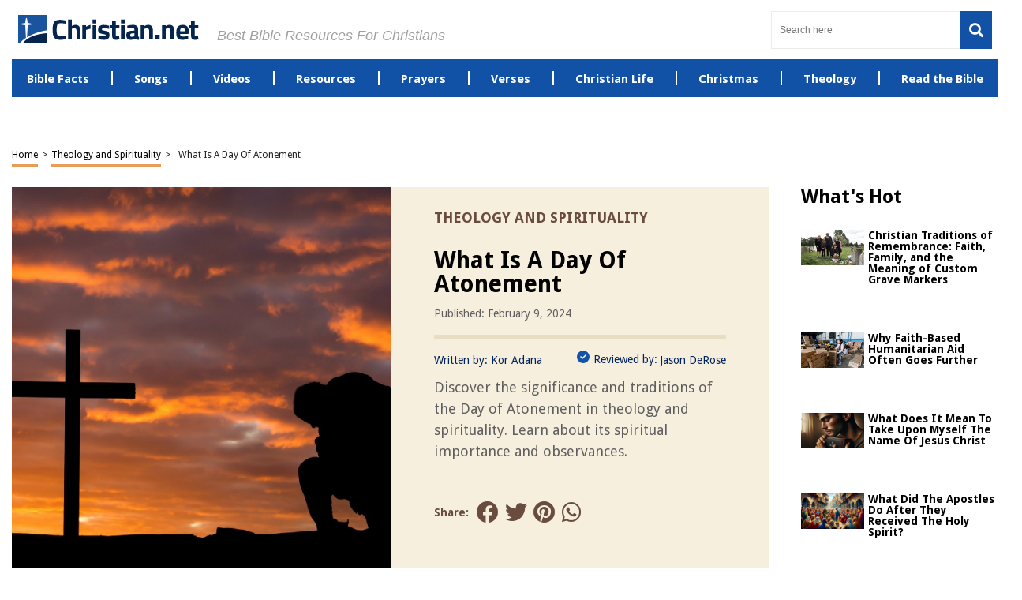

--- FILE ---
content_type: text/html; charset=UTF-8
request_url: https://christian.net/theology-and-spirituality/what-is-a-day-of-atonement/
body_size: 66605
content:
<!DOCTYPE HTML>

<html lang="en-US" prefix="og: https://ogp.me/ns# fb: https://ogp.me/ns/fb# article: https://ogp.me/ns/article#" style="margin-top:0 !important;">

<head>
	
<meta charset="UTF-8">

<meta name="viewport" content="width=device-width, initial-scale=1">

	
<script>
  (function (s, t, a, y, twenty, two) {
    s.Stay22 = s.Stay22 || {};
    s.Stay22.params = { lmaID: '686688484cfa7952b181e67a' };
    twenty = t.createElement(a);
    two = t.getElementsByTagName(a)[0];
    twenty.async = 1;
    twenty.src = y;
    two.parentNode.insertBefore(twenty, two);
  })(window, document, 'script', 'https://scripts.stay22.com/letmeallez.js');
</script>

	
<style>
	@font-face {font-family: Droid Sans;src: url(https://fonts.gstatic.com/s/droidsans/v12/SlGVmQWMvZQIdix7AFxXkHNSbRYXags.woff2);font-display:fallback;}
	html,body,div,span,applet,object,iframe,h1,h2,h3,h4,h5,h6,p,blockquote,pre,a,abbr,acronym,address,big,cite,code,del,dfn,em,img,ins,kbd,q,s,samp,small,strike,strong,sub,sup,tt,var,b,u,i,center,dl,dt,dd,ol,ul,li,fieldset,form,label,legend,table,caption,tbody,tfoot,thead,tr,th,td,article,aside,canvas,details,embed,figure,figcaption,footer,header,hgroup,menu,nav,output,ruby,section,summary,time,mark,audio,video{margin:0;padding:0;border:0;font-size:100%;font:inherit;vertical-align:baseline}:focus{outline:0}article,aside,details,figcaption,figure,footer,header,hgroup,menu,nav,section{display:block}body{line-height:1}ol,ul{list-style:none}blockquote,q{quotes:none}blockquote:before,blockquote:after,q:before,q:after{content:"";content:none}table{border-collapse:collapse;border-spacing:0}input[type=search]::-webkit-search-cancel-button,input[type=search]::-webkit-search-decoration,input[type=search]::-webkit-search-results-button,input[type=search]::-webkit-search-results-decoration{-webkit-appearance:none;-moz-appearance:none}input[type=search]{-webkit-appearance:none;-moz-appearance:none;-webkit-box-sizing:content-box;-moz-box-sizing:content-box;box-sizing:content-box}textarea{overflow:auto;vertical-align:top;resize:vertical}audio,canvas,video{display:inline-block;*display:inline;*zoom:1;max-width:100%}audio:not([controls]){display:none;height:0}[hidden]{display:none}html{font-size:100%;-webkit-text-size-adjust:100%;-ms-text-size-adjust:100%}a:focus{outline:thin dotted}a:active,a:hover{outline:0}img{border:0;-ms-interpolation-mode:bicubic}figure{margin:0}form{margin:0}fieldset{border:1px solid silver;margin:0 2px;padding:.35em .625em .75em}legend{border:0;padding:0;white-space:normal;*margin-left:-7px}button,input,select,textarea{font-size:100%;margin:0;vertical-align:baseline;*vertical-align:middle}button,input{line-height:normal}button,select{text-transform:none}button,html input[type=button],input[type=reset],input[type=submit]{-webkit-appearance:button;cursor:pointer;*overflow:visible}button[disabled],html input[disabled]{cursor:default}input[type=checkbox],input[type=radio]{box-sizing:border-box;padding:0;*height:13px;*width:13px}input[type=search]{-webkit-appearance:textfield;-moz-box-sizing:content-box;-webkit-box-sizing:content-box;box-sizing:content-box}input[type=search]::-webkit-search-cancel-button,input[type=search]::-webkit-search-decoration{-webkit-appearance:none}button::-moz-focus-inner,input::-moz-focus-inner{border:0;padding:0}textarea{overflow:auto;vertical-align:top}table{border-collapse:collapse;border-spacing:0}html,button,input,select,textarea{color:#222}::-moz-selection{background:#b3d4fc;text-shadow:none}::selection{background:#b3d4fc;text-shadow:none}img{vertical-align:middle}fieldset{border:0;margin:0;padding:0}textarea{resize:vertical}.chromeframe{margin:.2em 0;background:#ccc;color:#000;padding:.2em 0}*{box-sizing:border-box}@media(max-width: 991px){html,body{overflow-x:hidden !important}}h1{width:100%;font-family:"Droid Sans",sans-serif;font-weight:bold;color:#00235d;font-size:30px;margin:40px 0 20px}.hide-this{display:none}.hide-h1{opacity:0;position:absolute;pointer-events:none;height:0;top:0;left:0}.default-page{padding-bottom:40px}.default-page h2{width:100%;font-family:"Droid Sans",sans-serif;font-weight:bold;color:#00235d;font-size:24px;margin:20px 0 10px}.default-page h3{width:100%;font-family:"Droid Sans",sans-serif;font-weight:bold;color:#00235d;font-size:24px;margin:20px 0 10px}.default-page h4{width:100%;font-family:"Droid Sans",sans-serif;font-weight:bold;color:#00235d;font-size:19px;margin:20px 0 10px}.default-page h5,.default-page h6{width:100%;font-family:"Droid Sans",sans-serif;font-weight:bold;color:#00235d;font-size:17px;margin:20px 0 10px}.default-page p{font-family:"Droid Sans",sans-serif;color:#5f5f5f;font-size:18px;line-height:20px}.default-page p strong{font-weight:bold}.page-not-found{text-align:center;padding:100px 0;width:100%}@media(max-width: 767px){.page-not-found{padding:50px 15px !important}}.page-not-found h1{font-size:50px;color:#5f5f5f}@media(max-width: 767px){.page-not-found h1{font-size:30px}}.page-not-found a{font-family:"Droid Sans",sans-serif;text-decoration:none;font-size:20px;color:#00235d}.page-not-found img{max-width:500px;width:100%}.page-not-found .search-form{display:flex;width:100%;max-width:500px;margin:0 auto;padding:20px 0}.page-not-found .search-form label{display:flex;width:100%}.page-not-found .search-form input[type=search]{height:46px;border:1px solid #00235d;font-size:14px;padding:0 10px;width:100%}.page-not-found .search-form button{height:48px;background:#00235d;padding:0 12px;margin-left:8px;color:#fff;display:flex;justify-content:center;align-items:center;text-decoration:none;font-size:18px;border:none}.page-contact-us .default-page,.page-about-us .default-page,.page-terms .default-page,.page-privacy-policy .default-page,.page-write-for-us .default-page{padding:40px 0}.page-contact-us .default-page a,.page-about-us .default-page a,.page-terms .default-page a,.page-privacy-policy .default-page a,.page-write-for-us .default-page a{color:#00235d;font-family:"Droid Sans",sans-serif;text-decoration:none}.page-contact-us .default-page form,.page-about-us .default-page form,.page-terms .default-page form,.page-privacy-policy .default-page form,.page-write-for-us .default-page form{display:flex;flex-wrap:wrap;flex-direction:column;margin:20px 0}.page-contact-us .default-page form label,.page-about-us .default-page form label,.page-terms .default-page form label,.page-privacy-policy .default-page form label,.page-write-for-us .default-page form label{display:block;margin-top:10px;font-family:"Droid Sans",sans-serif;font-size:18px}.page-contact-us .default-page form .comment-form-cookies-consent,.page-about-us .default-page form .comment-form-cookies-consent,.page-terms .default-page form .comment-form-cookies-consent,.page-privacy-policy .default-page form .comment-form-cookies-consent,.page-write-for-us .default-page form .comment-form-cookies-consent{display:none}.page-contact-us .default-page form input[type=text],.page-contact-us .default-page form input[type=email],.page-about-us .default-page form input[type=text],.page-about-us .default-page form input[type=email],.page-terms .default-page form input[type=text],.page-terms .default-page form input[type=email],.page-privacy-policy .default-page form input[type=text],.page-privacy-policy .default-page form input[type=email],.page-write-for-us .default-page form input[type=text],.page-write-for-us .default-page form input[type=email]{border:none;border-bottom:1px solid #efefee;padding:20px 0 10px;font-family:"Droid Sans",sans-serif;font-size:14px}.page-contact-us .default-page form textarea,.page-about-us .default-page form textarea,.page-terms .default-page form textarea,.page-privacy-policy .default-page form textarea,.page-write-for-us .default-page form textarea{border:none;border-bottom:1px solid #efefee;padding:20px 0 10px;resize:none;font-family:"Droid Sans",sans-serif;font-size:14px}.page-contact-us .default-page form input[type=submit],.page-contact-us .default-page form #submit,.page-about-us .default-page form input[type=submit],.page-about-us .default-page form #submit,.page-terms .default-page form input[type=submit],.page-terms .default-page form #submit,.page-privacy-policy .default-page form input[type=submit],.page-privacy-policy .default-page form #submit,.page-write-for-us .default-page form input[type=submit],.page-write-for-us .default-page form #submit{align-self:flex-end;background-color:#00235d !important;text-transform:uppercase;font-size:16px !important;color:#fff !important;text-decoration:none;font-family:"Oswald",sans-serif;line-height:15px !important;padding:12px 25px !important;border-radius:5px !important;margin-top:25px !important;border:none !important;transition:all .3s}.page-contact-us .default-page form input[type=submit]:hover,.page-contact-us .default-page form #submit:hover,.page-about-us .default-page form input[type=submit]:hover,.page-about-us .default-page form #submit:hover,.page-terms .default-page form input[type=submit]:hover,.page-terms .default-page form #submit:hover,.page-privacy-policy .default-page form input[type=submit]:hover,.page-privacy-policy .default-page form #submit:hover,.page-write-for-us .default-page form input[type=submit]:hover,.page-write-for-us .default-page form #submit:hover{background-color:#033c9a}.page-contact-us .default-page .wpcf7-not-valid-tip,.page-about-us .default-page .wpcf7-not-valid-tip,.page-terms .default-page .wpcf7-not-valid-tip,.page-privacy-policy .default-page .wpcf7-not-valid-tip,.page-write-for-us .default-page .wpcf7-not-valid-tip{position:relative;top:4px;font-family:"Droid Sans",sans-serif;font-size:12px}.page-contact-us .default-page .wpcf7-response-output,.page-about-us .default-page .wpcf7-response-output,.page-terms .default-page .wpcf7-response-output,.page-privacy-policy .default-page .wpcf7-response-output,.page-write-for-us .default-page .wpcf7-response-output{font-family:"Droid Sans",sans-serif;font-size:14px}.page-template-default h1{margin-top:0 !important}.no-product-available{font-family:"Droid Sans",sans-serif;font-weight:bold;color:#00235d;font-size:30px;margin:0 0 40px}.adsense-wrapper{width:100%;margin:auto;text-align:center;display:block}.top-page-ads,.bottom-page-ads{width:100%;height:280px;max-height:300px;margin:auto}@media(max-width: 767px){.top-page-ads,.bottom-page-ads{width:300px;height:300px}}.animated{-webkit-animation-duration:.7s;animation-duration:.7s;-webkit-animation-fill-mode:both;animation-fill-mode:both}.animated.infinite{-webkit-animation-iteration-count:infinite;animation-iteration-count:infinite}.animated.hinge{-webkit-animation-duration:2s;animation-duration:2s}.animated.flipOutX,.animated.flipOutY,.animated.bounceIn,.animated.bounceOut{-webkit-animation-duration:.75s;animation-duration:.75s}@-webkit-keyframes bounce{from,20%,53%,80%,to{-webkit-animation-timing-function:cubic-bezier(0.215, 0.61, 0.355, 1);animation-timing-function:cubic-bezier(0.215, 0.61, 0.355, 1);-webkit-transform:translate3d(0, 0, 0);transform:translate3d(0, 0, 0)}40%,43%{-webkit-animation-timing-function:cubic-bezier(0.755, 0.05, 0.855, 0.06);animation-timing-function:cubic-bezier(0.755, 0.05, 0.855, 0.06);-webkit-transform:translate3d(0, -30px, 0);transform:translate3d(0, -30px, 0)}70%{-webkit-animation-timing-function:cubic-bezier(0.755, 0.05, 0.855, 0.06);animation-timing-function:cubic-bezier(0.755, 0.05, 0.855, 0.06);-webkit-transform:translate3d(0, -15px, 0);transform:translate3d(0, -15px, 0)}90%{-webkit-transform:translate3d(0, -4px, 0);transform:translate3d(0, -4px, 0)}}@keyframes bounce{from,20%,53%,80%,to{-webkit-animation-timing-function:cubic-bezier(0.215, 0.61, 0.355, 1);animation-timing-function:cubic-bezier(0.215, 0.61, 0.355, 1);-webkit-transform:translate3d(0, 0, 0);transform:translate3d(0, 0, 0)}40%,43%{-webkit-animation-timing-function:cubic-bezier(0.755, 0.05, 0.855, 0.06);animation-timing-function:cubic-bezier(0.755, 0.05, 0.855, 0.06);-webkit-transform:translate3d(0, -20px, 0);transform:translate3d(0, -20px, 0)}70%{-webkit-animation-timing-function:cubic-bezier(0.755, 0.05, 0.855, 0.06);animation-timing-function:cubic-bezier(0.755, 0.05, 0.855, 0.06);-webkit-transform:translate3d(0, -10px, 0);transform:translate3d(0, -10px, 0)}90%{-webkit-transform:translate3d(0, -4px, 0);transform:translate3d(0, -4px, 0)}}.bounce{-webkit-animation-name:bounce infinite;animation-name:bounce infinite;-webkit-transform-origin:center bottom;transform-origin:center bottom}@-webkit-keyframes flash{from,50%,to{opacity:1}25%,75%{opacity:0}}@keyframes flash{from,50%,to{opacity:1}25%,75%{opacity:0}}.flash{-webkit-animation-name:flash;animation-name:flash}@-webkit-keyframes pulse{from{-webkit-transform:scale3d(1, 1, 1);transform:scale3d(1, 1, 1)}50%{-webkit-transform:scale3d(1.05, 1.05, 1.05);transform:scale3d(1.05, 1.05, 1.05)}to{-webkit-transform:scale3d(1, 1, 1);transform:scale3d(1, 1, 1)}}@keyframes pulse{from{-webkit-transform:scale3d(1, 1, 1);transform:scale3d(1, 1, 1)}50%{-webkit-transform:scale3d(1.05, 1.05, 1.05);transform:scale3d(1.05, 1.05, 1.05)}to{-webkit-transform:scale3d(1, 1, 1);transform:scale3d(1, 1, 1)}}.pulse{-webkit-animation-name:pulse;animation-name:pulse}@-webkit-keyframes rubberBand{from{-webkit-transform:scale3d(1, 1, 1);transform:scale3d(1, 1, 1)}30%{-webkit-transform:scale3d(1.25, 0.75, 1);transform:scale3d(1.25, 0.75, 1)}40%{-webkit-transform:scale3d(0.75, 1.25, 1);transform:scale3d(0.75, 1.25, 1)}50%{-webkit-transform:scale3d(1.15, 0.85, 1);transform:scale3d(1.15, 0.85, 1)}65%{-webkit-transform:scale3d(0.95, 1.05, 1);transform:scale3d(0.95, 1.05, 1)}75%{-webkit-transform:scale3d(1.05, 0.95, 1);transform:scale3d(1.05, 0.95, 1)}to{-webkit-transform:scale3d(1, 1, 1);transform:scale3d(1, 1, 1)}}@keyframes rubberBand{from{-webkit-transform:scale3d(1, 1, 1);transform:scale3d(1, 1, 1)}30%{-webkit-transform:scale3d(1.25, 0.75, 1);transform:scale3d(1.25, 0.75, 1)}40%{-webkit-transform:scale3d(0.75, 1.25, 1);transform:scale3d(0.75, 1.25, 1)}50%{-webkit-transform:scale3d(1.15, 0.85, 1);transform:scale3d(1.15, 0.85, 1)}65%{-webkit-transform:scale3d(0.95, 1.05, 1);transform:scale3d(0.95, 1.05, 1)}75%{-webkit-transform:scale3d(1.05, 0.95, 1);transform:scale3d(1.05, 0.95, 1)}to{-webkit-transform:scale3d(1, 1, 1);transform:scale3d(1, 1, 1)}}.rubberBand{-webkit-animation-name:rubberBand;animation-name:rubberBand}@-webkit-keyframes shake{from,to{-webkit-transform:translate3d(0, 0, 0);transform:translate3d(0, 0, 0)}10%,30%,50%,70%,90%{-webkit-transform:translate3d(-10px, 0, 0);transform:translate3d(-10px, 0, 0)}20%,40%,60%,80%{-webkit-transform:translate3d(10px, 0, 0);transform:translate3d(10px, 0, 0)}}@keyframes shake{from,to{-webkit-transform:translate3d(0, 0, 0);transform:translate3d(0, 0, 0)}10%,30%,50%,70%,90%{-webkit-transform:translate3d(-10px, 0, 0);transform:translate3d(-10px, 0, 0)}20%,40%,60%,80%{-webkit-transform:translate3d(10px, 0, 0);transform:translate3d(10px, 0, 0)}}.shake{-webkit-animation-name:shake;animation-name:shake}@-webkit-keyframes headShake{0%{-webkit-transform:translateX(0);transform:translateX(0)}6.5%{-webkit-transform:translateX(-6px) rotateY(-9deg);transform:translateX(-6px) rotateY(-9deg)}18.5%{-webkit-transform:translateX(5px) rotateY(7deg);transform:translateX(5px) rotateY(7deg)}31.5%{-webkit-transform:translateX(-3px) rotateY(-5deg);transform:translateX(-3px) rotateY(-5deg)}43.5%{-webkit-transform:translateX(2px) rotateY(3deg);transform:translateX(2px) rotateY(3deg)}50%{-webkit-transform:translateX(0);transform:translateX(0)}}@keyframes headShake{0%{-webkit-transform:translateX(0);transform:translateX(0)}6.5%{-webkit-transform:translateX(-6px) rotateY(-9deg);transform:translateX(-6px) rotateY(-9deg)}18.5%{-webkit-transform:translateX(5px) rotateY(7deg);transform:translateX(5px) rotateY(7deg)}31.5%{-webkit-transform:translateX(-3px) rotateY(-5deg);transform:translateX(-3px) rotateY(-5deg)}43.5%{-webkit-transform:translateX(2px) rotateY(3deg);transform:translateX(2px) rotateY(3deg)}50%{-webkit-transform:translateX(0);transform:translateX(0)}}.headShake{-webkit-animation-timing-function:ease-in-out;animation-timing-function:ease-in-out;-webkit-animation-name:headShake;animation-name:headShake}@-webkit-keyframes swing{20%{-webkit-transform:rotate3d(0, 0, 1, 15deg);transform:rotate3d(0, 0, 1, 15deg)}40%{-webkit-transform:rotate3d(0, 0, 1, -10deg);transform:rotate3d(0, 0, 1, -10deg)}60%{-webkit-transform:rotate3d(0, 0, 1, 5deg);transform:rotate3d(0, 0, 1, 5deg)}80%{-webkit-transform:rotate3d(0, 0, 1, -5deg);transform:rotate3d(0, 0, 1, -5deg)}to{-webkit-transform:rotate3d(0, 0, 1, 0deg);transform:rotate3d(0, 0, 1, 0deg)}}@keyframes swing{20%{-webkit-transform:rotate3d(0, 0, 1, 15deg);transform:rotate3d(0, 0, 1, 15deg)}40%{-webkit-transform:rotate3d(0, 0, 1, -10deg);transform:rotate3d(0, 0, 1, -10deg)}60%{-webkit-transform:rotate3d(0, 0, 1, 5deg);transform:rotate3d(0, 0, 1, 5deg)}80%{-webkit-transform:rotate3d(0, 0, 1, -5deg);transform:rotate3d(0, 0, 1, -5deg)}to{-webkit-transform:rotate3d(0, 0, 1, 0deg);transform:rotate3d(0, 0, 1, 0deg)}}.swing{-webkit-transform-origin:top center;transform-origin:top center;-webkit-animation-name:swing;animation-name:swing}@-webkit-keyframes tada{from{-webkit-transform:scale3d(1, 1, 1);transform:scale3d(1, 1, 1)}10%,20%{-webkit-transform:scale3d(0.9, 0.9, 0.9) rotate3d(0, 0, 1, -3deg);transform:scale3d(0.9, 0.9, 0.9) rotate3d(0, 0, 1, -3deg)}30%,50%,70%,90%{-webkit-transform:scale3d(1.1, 1.1, 1.1) rotate3d(0, 0, 1, 3deg);transform:scale3d(1.1, 1.1, 1.1) rotate3d(0, 0, 1, 3deg)}40%,60%,80%{-webkit-transform:scale3d(1.1, 1.1, 1.1) rotate3d(0, 0, 1, -3deg);transform:scale3d(1.1, 1.1, 1.1) rotate3d(0, 0, 1, -3deg)}to{-webkit-transform:scale3d(1, 1, 1);transform:scale3d(1, 1, 1)}}@keyframes tada{from{-webkit-transform:scale3d(1, 1, 1);transform:scale3d(1, 1, 1)}10%,20%{-webkit-transform:scale3d(0.9, 0.9, 0.9) rotate3d(0, 0, 1, -3deg);transform:scale3d(0.9, 0.9, 0.9) rotate3d(0, 0, 1, -3deg)}30%,50%,70%,90%{-webkit-transform:scale3d(1.1, 1.1, 1.1) rotate3d(0, 0, 1, 3deg);transform:scale3d(1.1, 1.1, 1.1) rotate3d(0, 0, 1, 3deg)}40%,60%,80%{-webkit-transform:scale3d(1.1, 1.1, 1.1) rotate3d(0, 0, 1, -3deg);transform:scale3d(1.1, 1.1, 1.1) rotate3d(0, 0, 1, -3deg)}to{-webkit-transform:scale3d(1, 1, 1);transform:scale3d(1, 1, 1)}}.tada{-webkit-animation-name:tada;animation-name:tada}@-webkit-keyframes wobble{from{-webkit-transform:none;transform:none}15%{-webkit-transform:translate3d(-25%, 0, 0) rotate3d(0, 0, 1, -5deg);transform:translate3d(-25%, 0, 0) rotate3d(0, 0, 1, -5deg)}30%{-webkit-transform:translate3d(20%, 0, 0) rotate3d(0, 0, 1, 3deg);transform:translate3d(20%, 0, 0) rotate3d(0, 0, 1, 3deg)}45%{-webkit-transform:translate3d(-15%, 0, 0) rotate3d(0, 0, 1, -3deg);transform:translate3d(-15%, 0, 0) rotate3d(0, 0, 1, -3deg)}60%{-webkit-transform:translate3d(10%, 0, 0) rotate3d(0, 0, 1, 2deg);transform:translate3d(10%, 0, 0) rotate3d(0, 0, 1, 2deg)}75%{-webkit-transform:translate3d(-5%, 0, 0) rotate3d(0, 0, 1, -1deg);transform:translate3d(-5%, 0, 0) rotate3d(0, 0, 1, -1deg)}to{-webkit-transform:none;transform:none}}@keyframes wobble{from{-webkit-transform:none;transform:none}15%{-webkit-transform:translate3d(-25%, 0, 0) rotate3d(0, 0, 1, -5deg);transform:translate3d(-25%, 0, 0) rotate3d(0, 0, 1, -5deg)}30%{-webkit-transform:translate3d(20%, 0, 0) rotate3d(0, 0, 1, 3deg);transform:translate3d(20%, 0, 0) rotate3d(0, 0, 1, 3deg)}45%{-webkit-transform:translate3d(-15%, 0, 0) rotate3d(0, 0, 1, -3deg);transform:translate3d(-15%, 0, 0) rotate3d(0, 0, 1, -3deg)}60%{-webkit-transform:translate3d(10%, 0, 0) rotate3d(0, 0, 1, 2deg);transform:translate3d(10%, 0, 0) rotate3d(0, 0, 1, 2deg)}75%{-webkit-transform:translate3d(-5%, 0, 0) rotate3d(0, 0, 1, -1deg);transform:translate3d(-5%, 0, 0) rotate3d(0, 0, 1, -1deg)}to{-webkit-transform:none;transform:none}}.wobble{-webkit-animation-name:wobble;animation-name:wobble}@-webkit-keyframes jello{from,11.1%,to{-webkit-transform:none;transform:none}22.2%{-webkit-transform:skewX(-12.5deg) skewY(-12.5deg);transform:skewX(-12.5deg) skewY(-12.5deg)}33.3%{-webkit-transform:skewX(6.25deg) skewY(6.25deg);transform:skewX(6.25deg) skewY(6.25deg)}44.4%{-webkit-transform:skewX(-3.125deg) skewY(-3.125deg);transform:skewX(-3.125deg) skewY(-3.125deg)}55.5%{-webkit-transform:skewX(1.5625deg) skewY(1.5625deg);transform:skewX(1.5625deg) skewY(1.5625deg)}66.6%{-webkit-transform:skewX(-0.78125deg) skewY(-0.78125deg);transform:skewX(-0.78125deg) skewY(-0.78125deg)}77.7%{-webkit-transform:skewX(0.390625deg) skewY(0.390625deg);transform:skewX(0.390625deg) skewY(0.390625deg)}88.8%{-webkit-transform:skewX(-0.1953125deg) skewY(-0.1953125deg);transform:skewX(-0.1953125deg) skewY(-0.1953125deg)}}@keyframes jello{from,11.1%,to{-webkit-transform:none;transform:none}22.2%{-webkit-transform:skewX(-12.5deg) skewY(-12.5deg);transform:skewX(-12.5deg) skewY(-12.5deg)}33.3%{-webkit-transform:skewX(6.25deg) skewY(6.25deg);transform:skewX(6.25deg) skewY(6.25deg)}44.4%{-webkit-transform:skewX(-3.125deg) skewY(-3.125deg);transform:skewX(-3.125deg) skewY(-3.125deg)}55.5%{-webkit-transform:skewX(1.5625deg) skewY(1.5625deg);transform:skewX(1.5625deg) skewY(1.5625deg)}66.6%{-webkit-transform:skewX(-0.78125deg) skewY(-0.78125deg);transform:skewX(-0.78125deg) skewY(-0.78125deg)}77.7%{-webkit-transform:skewX(0.390625deg) skewY(0.390625deg);transform:skewX(0.390625deg) skewY(0.390625deg)}88.8%{-webkit-transform:skewX(-0.1953125deg) skewY(-0.1953125deg);transform:skewX(-0.1953125deg) skewY(-0.1953125deg)}}.jello{-webkit-animation-name:jello;animation-name:jello;-webkit-transform-origin:center;transform-origin:center}@-webkit-keyframes bounceIn{from,20%,40%,60%,80%,to{-webkit-animation-timing-function:cubic-bezier(0.215, 0.61, 0.355, 1);animation-timing-function:cubic-bezier(0.215, 0.61, 0.355, 1)}0%{opacity:0;-webkit-transform:scale3d(0.3, 0.3, 0.3);transform:scale3d(0.3, 0.3, 0.3)}20%{-webkit-transform:scale3d(1.1, 1.1, 1.1);transform:scale3d(1.1, 1.1, 1.1)}40%{-webkit-transform:scale3d(0.9, 0.9, 0.9);transform:scale3d(0.9, 0.9, 0.9)}60%{opacity:1;-webkit-transform:scale3d(1.03, 1.03, 1.03);transform:scale3d(1.03, 1.03, 1.03)}80%{-webkit-transform:scale3d(0.97, 0.97, 0.97);transform:scale3d(0.97, 0.97, 0.97)}to{opacity:1;-webkit-transform:scale3d(1, 1, 1);transform:scale3d(1, 1, 1)}}@keyframes bounceIn{from,20%,40%,60%,80%,to{-webkit-animation-timing-function:cubic-bezier(0.215, 0.61, 0.355, 1);animation-timing-function:cubic-bezier(0.215, 0.61, 0.355, 1)}0%{opacity:0;-webkit-transform:scale3d(0.3, 0.3, 0.3);transform:scale3d(0.3, 0.3, 0.3)}20%{-webkit-transform:scale3d(1.1, 1.1, 1.1);transform:scale3d(1.1, 1.1, 1.1)}40%{-webkit-transform:scale3d(0.9, 0.9, 0.9);transform:scale3d(0.9, 0.9, 0.9)}60%{opacity:1;-webkit-transform:scale3d(1.03, 1.03, 1.03);transform:scale3d(1.03, 1.03, 1.03)}80%{-webkit-transform:scale3d(0.97, 0.97, 0.97);transform:scale3d(0.97, 0.97, 0.97)}to{opacity:1;-webkit-transform:scale3d(1, 1, 1);transform:scale3d(1, 1, 1)}}.bounceIn{-webkit-animation-name:bounceIn;animation-name:bounceIn}@-webkit-keyframes bounceInDown{from,60%,75%,90%,to{-webkit-animation-timing-function:cubic-bezier(0.215, 0.61, 0.355, 1);animation-timing-function:cubic-bezier(0.215, 0.61, 0.355, 1)}0%{opacity:0;-webkit-transform:translate3d(0, -100px, 0);transform:translate3d(0, -100px, 0)}60%{opacity:1;-webkit-transform:translate3d(0, 25px, 0);transform:translate3d(0, 25px, 0)}75%{-webkit-transform:translate3d(0, -10px, 0);transform:translate3d(0, -10px, 0)}90%{-webkit-transform:translate3d(0, 5px, 0);transform:translate3d(0, 5px, 0)}to{-webkit-transform:translate3d(0, 0, 0);transform:translate3d(0, 0, 0)}}@keyframes bounceInDown{from,60%,75%,90%,to{-webkit-animation-timing-function:cubic-bezier(0.215, 0.61, 0.355, 1);animation-timing-function:cubic-bezier(0.215, 0.61, 0.355, 1)}0%{opacity:0;-webkit-transform:translate3d(0, -100px, 0);transform:translate3d(0, -100px, 0)}60%{opacity:1;-webkit-transform:translate3d(0, 25px, 0);transform:translate3d(0, 25px, 0)}75%{-webkit-transform:translate3d(0, -10px, 0);transform:translate3d(0, -10px, 0)}90%{-webkit-transform:translate3d(0, 5px, 0);transform:translate3d(0, 5px, 0)}to{-webkit-transform:translate3d(0, 0, 0);transform:translate3d(0, 0, 0)}}.bounceInDown{-webkit-animation-name:bounceInDown;animation-name:bounceInDown}@-webkit-keyframes bounceInLeft{from,60%,75%,90%,to{-webkit-animation-timing-function:cubic-bezier(0.215, 0.61, 0.355, 1);animation-timing-function:cubic-bezier(0.215, 0.61, 0.355, 1)}0%{opacity:0;-webkit-transform:translate3d(-3000px, 0, 0);transform:translate3d(-3000px, 0, 0)}60%{opacity:1;-webkit-transform:translate3d(25px, 0, 0);transform:translate3d(25px, 0, 0)}75%{-webkit-transform:translate3d(-10px, 0, 0);transform:translate3d(-10px, 0, 0)}90%{-webkit-transform:translate3d(5px, 0, 0);transform:translate3d(5px, 0, 0)}to{-webkit-transform:none;transform:none}}@keyframes bounceInLeft{from,60%,75%,90%,to{-webkit-animation-timing-function:cubic-bezier(0.215, 0.61, 0.355, 1);animation-timing-function:cubic-bezier(0.215, 0.61, 0.355, 1)}0%{opacity:0;-webkit-transform:translate3d(-3000px, 0, 0);transform:translate3d(-3000px, 0, 0)}60%{opacity:1;-webkit-transform:translate3d(25px, 0, 0);transform:translate3d(25px, 0, 0)}75%{-webkit-transform:translate3d(-10px, 0, 0);transform:translate3d(-10px, 0, 0)}90%{-webkit-transform:translate3d(5px, 0, 0);transform:translate3d(5px, 0, 0)}to{-webkit-transform:none;transform:none}}.bounceInLeft{-webkit-animation-name:bounceInLeft;animation-name:bounceInLeft}@-webkit-keyframes bounceInRight{from,60%,75%,90%,to{-webkit-animation-timing-function:cubic-bezier(0.215, 0.61, 0.355, 1);animation-timing-function:cubic-bezier(0.215, 0.61, 0.355, 1)}from{opacity:0;-webkit-transform:translate3d(2000px, 0, 0);transform:translate3d(2000px, 0, 0)}60%{opacity:1;-webkit-transform:translate3d(-10px, 0, 0);transform:translate3d(-10px, 0, 0)}90%{-webkit-transform:translate3d(0px, 0, 0);transform:translate3d(0px, 0, 0)}to{-webkit-transform:none;transform:none}}@keyframes bounceInRight{from,60%,75%,90%,to{-webkit-animation-timing-function:cubic-bezier(0.215, 0.61, 0.355, 1);animation-timing-function:cubic-bezier(0.215, 0.61, 0.355, 1)}from{opacity:0;-webkit-transform:translate3d(2000px, 0, 0);transform:translate3d(2000px, 0, 0)}60%{opacity:1;-webkit-transform:translate3d(-10px, 0, 0);transform:translate3d(-10px, 0, 0)}90%{-webkit-transform:translate3d(0px, 0, 0);transform:translate3d(0px, 0, 0)}to{-webkit-transform:none;transform:none}}.bounceInRight{-webkit-animation-name:bounceInRight;animation-name:bounceInRight}@-webkit-keyframes bounceInUp{from,60%,75%,90%,to{-webkit-animation-timing-function:cubic-bezier(0.215, 0.61, 0.355, 1);animation-timing-function:cubic-bezier(0.215, 0.61, 0.355, 1)}from{opacity:0;-webkit-transform:translate3d(0, 3000px, 0);transform:translate3d(0, 3000px, 0)}60%{opacity:1;-webkit-transform:translate3d(0, -20px, 0);transform:translate3d(0, -20px, 0)}75%{-webkit-transform:translate3d(0, 10px, 0);transform:translate3d(0, 10px, 0)}90%{-webkit-transform:translate3d(0, -5px, 0);transform:translate3d(0, -5px, 0)}to{-webkit-transform:translate3d(0, 0, 0);transform:translate3d(0, 0, 0)}}@keyframes bounceInUp{from,60%,75%,90%,to{-webkit-animation-timing-function:cubic-bezier(0.215, 0.61, 0.355, 1);animation-timing-function:cubic-bezier(0.215, 0.61, 0.355, 1)}from{opacity:0;-webkit-transform:translate3d(0, 3000px, 0);transform:translate3d(0, 3000px, 0)}60%{opacity:1;-webkit-transform:translate3d(0, -20px, 0);transform:translate3d(0, -20px, 0)}75%{-webkit-transform:translate3d(0, 10px, 0);transform:translate3d(0, 10px, 0)}90%{-webkit-transform:translate3d(0, -5px, 0);transform:translate3d(0, -5px, 0)}to{-webkit-transform:translate3d(0, 0, 0);transform:translate3d(0, 0, 0)}}.bounceInUp{-webkit-animation-name:bounceInUp;animation-name:bounceInUp}@-webkit-keyframes bounceOut{20%{-webkit-transform:scale3d(0.9, 0.9, 0.9);transform:scale3d(0.9, 0.9, 0.9)}50%,55%{opacity:1;-webkit-transform:scale3d(1.1, 1.1, 1.1);transform:scale3d(1.1, 1.1, 1.1)}to{opacity:0;-webkit-transform:scale3d(0.3, 0.3, 0.3);transform:scale3d(0.3, 0.3, 0.3)}}@keyframes bounceOut{20%{-webkit-transform:scale3d(0.9, 0.9, 0.9);transform:scale3d(0.9, 0.9, 0.9)}50%,55%{opacity:1;-webkit-transform:scale3d(1.1, 1.1, 1.1);transform:scale3d(1.1, 1.1, 1.1)}to{opacity:0;-webkit-transform:scale3d(0.3, 0.3, 0.3);transform:scale3d(0.3, 0.3, 0.3)}}.bounceOut{-webkit-animation-name:bounceOut;animation-name:bounceOut}@-webkit-keyframes bounceOutDown{20%{-webkit-transform:translate3d(0, 10px, 0);transform:translate3d(0, 10px, 0)}40%,45%{opacity:1;-webkit-transform:translate3d(0, -20px, 0);transform:translate3d(0, -20px, 0)}to{opacity:0;-webkit-transform:translate3d(0, 2000px, 0);transform:translate3d(0, 2000px, 0)}}@keyframes bounceOutDown{20%{-webkit-transform:translate3d(0, 10px, 0);transform:translate3d(0, 10px, 0)}40%,45%{opacity:1;-webkit-transform:translate3d(0, -20px, 0);transform:translate3d(0, -20px, 0)}to{opacity:0;-webkit-transform:translate3d(0, 2000px, 0);transform:translate3d(0, 2000px, 0)}}.bounceOutDown{-webkit-animation-name:bounceOutDown;animation-name:bounceOutDown}@-webkit-keyframes bounceOutLeft{20%{opacity:1;-webkit-transform:translate3d(10px, 0, 0);transform:translate3d(10px, 0, 0)}to{opacity:0;-webkit-transform:translate3d(-2000px, 0, 0);transform:translate3d(-2000px, 0, 0)}}@keyframes bounceOutLeft{20%{opacity:1;-webkit-transform:translate3d(10px, 0, 0);transform:translate3d(10px, 0, 0)}to{opacity:0;-webkit-transform:translate3d(-2000px, 0, 0);transform:translate3d(-2000px, 0, 0)}}.bounceOutLeft{-webkit-animation-name:bounceOutLeft;animation-name:bounceOutLeft}@-webkit-keyframes bounceOutRight{20%{opacity:1;-webkit-transform:translate3d(-20px, 0, 0);transform:translate3d(-20px, 0, 0)}to{opacity:0;-webkit-transform:translate3d(2000px, 0, 0);transform:translate3d(2000px, 0, 0)}}@keyframes bounceOutRight{20%{opacity:1;-webkit-transform:translate3d(-20px, 0, 0);transform:translate3d(-20px, 0, 0)}to{opacity:0;-webkit-transform:translate3d(2000px, 0, 0);transform:translate3d(2000px, 0, 0)}}.bounceOutRight{-webkit-animation-name:bounceOutRight;animation-name:bounceOutRight}@-webkit-keyframes bounceOutUp{20%{-webkit-transform:translate3d(0, -10px, 0);transform:translate3d(0, -10px, 0)}40%,45%{opacity:1;-webkit-transform:translate3d(0, 20px, 0);transform:translate3d(0, 20px, 0)}to{opacity:0;-webkit-transform:translate3d(0, -2000px, 0);transform:translate3d(0, -2000px, 0)}}@keyframes bounceOutUp{20%{-webkit-transform:translate3d(0, -10px, 0);transform:translate3d(0, -10px, 0)}40%,45%{opacity:1;-webkit-transform:translate3d(0, 20px, 0);transform:translate3d(0, 20px, 0)}to{opacity:0;-webkit-transform:translate3d(0, -2000px, 0);transform:translate3d(0, -2000px, 0)}}.bounceOutUp{-webkit-animation-name:bounceOutUp;animation-name:bounceOutUp}@-webkit-keyframes fadeIn{from{opacity:0}to{opacity:1}}@keyframes fadeIn{from{opacity:0}to{opacity:1}}.fadeIn{-webkit-animation-name:fadeIn;animation-name:fadeIn}@-webkit-keyframes fadeInDown{from{opacity:0;-webkit-transform:translate3d(0, -20px, 0);transform:translate3d(0, -20px, 0)}to{opacity:1;-webkit-transform:none;transform:none}}@keyframes fadeInDown{from{opacity:0;-webkit-transform:translate3d(0, -20px, 0);transform:translate3d(0, -20px, 0)}to{opacity:1;-webkit-transform:none;transform:none}}.fadeInDown{-webkit-animation-name:fadeInDown;animation-name:fadeInDown}@-webkit-keyframes fadeInDownBig{from{opacity:0;-webkit-transform:translate3d(0, -2000px, 0);transform:translate3d(0, -2000px, 0)}to{opacity:1;-webkit-transform:none;transform:none}}@keyframes fadeInDownBig{from{opacity:0;-webkit-transform:translate3d(0, -2000px, 0);transform:translate3d(0, -2000px, 0)}to{opacity:1;-webkit-transform:none;transform:none}}.fadeInDownBig{-webkit-animation-name:fadeInDownBig;animation-name:fadeInDownBig}@-webkit-keyframes fadeInLeft{from{opacity:0;-webkit-transform:translate3d(-30px, 0, 0);transform:translate3d(-30px, 0, 0)}to{opacity:1;-webkit-transform:none;transform:none}}@keyframes fadeInLeft{from{opacity:0;-webkit-transform:translate3d(-30px, 0, 0);transform:translate3d(-30px, 0, 0)}to{opacity:1;-webkit-transform:none;transform:none}}.fadeInLeft{-webkit-animation-name:fadeInLeft;animation-name:fadeInLeft}@-webkit-keyframes fadeInLeftBig{from{opacity:0;-webkit-transform:translate3d(-100px, 0, 0);transform:translate3d(-100px, 0, 0)}to{opacity:1;-webkit-transform:none;transform:none}}@keyframes fadeInLeftBig{from{opacity:0;-webkit-transform:translate3d(-100px, 0, 0);transform:translate3d(-100px, 0, 0)}to{opacity:1;-webkit-transform:none;transform:none}}.fadeInleftBig{-webkit-animation-name:fadeInLeftBig;animation-name:fadeInLeftBig}@-webkit-keyframes fadeInRight{from{opacity:0;-webkit-transform:translate3d(30px, 0, 0);transform:translate3d(30px, 0, 0)}to{opacity:1;-webkit-transform:none;transform:none}}@keyframes fadeInRight{from{opacity:0;-webkit-transform:translate3d(30px, 0, 0);transform:translate3d(30px, 0, 0)}to{opacity:1;-webkit-transform:none;transform:none}}.fadeInRight{-webkit-animation-name:fadeInRight;animation-name:fadeInRight}@-webkit-keyframes fadeInRightBig{from{opacity:0;-webkit-transform:translate3d(100px, 0, 0);transform:translate3d(100px, 0, 0)}to{opacity:1;-webkit-transform:none;transform:none}}@keyframes fadeInRightBig{from{opacity:0;-webkit-transform:translate3d(100px, 0, 0);transform:translate3d(100px, 0, 0)}to{opacity:1;-webkit-transform:none;transform:none}}.fadeInrightBig{-webkit-animation-name:fadeInRightBig;animation-name:fadeInRightBig}@-webkit-keyframes fadeInUp{from{opacity:0;-webkit-transform:translate3d(0, 40px, 0);transform:translate3d(0, 40px, 0)}to{opacity:1;-webkit-transform:none;transform:none}}@keyframes fadeInUp{from{opacity:0;-webkit-transform:translate3d(0, 40px, 0);transform:translate3d(0, 40px, 0)}to{opacity:1;-webkit-transform:none;transform:none}}.fadeInUp{-webkit-animation-name:fadeInUp;animation-name:fadeInUp}@-webkit-keyframes fadeInUpBig{from{opacity:0;-webkit-transform:translate3d(0, 200px, 0);transform:translate3d(0, 200px, 0)}to{opacity:1;-webkit-transform:none;transform:none}}@keyframes fadeInUpBig{from{opacity:0;-webkit-transform:translate3d(0, 200px, 0);transform:translate3d(0, 200px, 0)}to{opacity:1;-webkit-transform:none;transform:none}}.fadeInUpBig{-webkit-animation-name:fadeInUpBig;animation-name:fadeInUpBig}@-webkit-keyframes fadeOut{from{opacity:1}to{opacity:0}}@keyframes fadeOut{from{opacity:1}to{opacity:0}}.fadeOut{-webkit-animation-name:fadeOut;animation-name:fadeOut}@-webkit-keyframes fadeOutDown{from{opacity:1}to{opacity:0;-webkit-transform:translate3d(0, 100%, 0);transform:translate3d(0, 100%, 0)}}@keyframes fadeOutDown{from{opacity:1}to{opacity:0;-webkit-transform:translate3d(0, 100%, 0);transform:translate3d(0, 100%, 0)}}.fadeOutDown{-webkit-animation-name:fadeOutDown;animation-name:fadeOutDown}@-webkit-keyframes fadeOutDownBig{from{opacity:1}to{opacity:0;-webkit-transform:translate3d(0, 2000px, 0);transform:translate3d(0, 2000px, 0)}}@keyframes fadeOutDownBig{from{opacity:1}to{opacity:0;-webkit-transform:translate3d(0, 2000px, 0);transform:translate3d(0, 2000px, 0)}}.fadeOutDownBig{-webkit-animation-name:fadeOutDownBig;animation-name:fadeOutDownBig}@-webkit-keyframes fadeOutLeft{from{opacity:1}to{opacity:0;-webkit-transform:translate3d(-100%, 0, 0);transform:translate3d(-100%, 0, 0)}}@keyframes fadeOutLeft{from{opacity:1}to{opacity:0;-webkit-transform:translate3d(-100%, 0, 0);transform:translate3d(-100%, 0, 0)}}.fadeOutLeft{-webkit-animation-name:fadeOutLeft;animation-name:fadeOutLeft}@-webkit-keyframes fadeOutLeftBig{from{opacity:1}to{opacity:0;-webkit-transform:translate3d(-2000px, 0, 0);transform:translate3d(-2000px, 0, 0)}}@keyframes fadeOutLeftBig{from{opacity:1}to{opacity:0;-webkit-transform:translate3d(-2000px, 0, 0);transform:translate3d(-2000px, 0, 0)}}.fadeOutLeftBig{-webkit-animation-name:fadeOutLeftBig;animation-name:fadeOutLeftBig}@-webkit-keyframes fadeOutRight{from{opacity:1}to{opacity:0;-webkit-transform:translate3d(100%, 0, 0);transform:translate3d(100%, 0, 0)}}@keyframes fadeOutRight{from{opacity:1}to{opacity:0;-webkit-transform:translate3d(100%, 0, 0);transform:translate3d(100%, 0, 0)}}.fadeOutRight{-webkit-animation-name:fadeOutRight;animation-name:fadeOutRight}@-webkit-keyframes fadeOutRightBig{from{opacity:1}to{opacity:0;-webkit-transform:translate3d(2000px, 0, 0);transform:translate3d(2000px, 0, 0)}}@keyframes fadeOutRightBig{from{opacity:1}to{opacity:0;-webkit-transform:translate3d(2000px, 0, 0);transform:translate3d(2000px, 0, 0)}}.fadeOutRightBig{-webkit-animation-name:fadeOutRightBig;animation-name:fadeOutRightBig}@-webkit-keyframes fadeOutUp{from{opacity:1}to{opacity:0;-webkit-transform:translate3d(0, -100%, 0);transform:translate3d(0, -100%, 0)}}@keyframes fadeOutUp{from{opacity:1}to{opacity:0;-webkit-transform:translate3d(0, -100%, 0);transform:translate3d(0, -100%, 0)}}.fadeOutUp{-webkit-animation-name:fadeOutUp;animation-name:fadeOutUp}@-webkit-keyframes fadeOutUpBig{from{opacity:1}to{opacity:0;-webkit-transform:translate3d(0, -2000px, 0);transform:translate3d(0, -2000px, 0)}}@keyframes fadeOutUpBig{from{opacity:1}to{opacity:0;-webkit-transform:translate3d(0, -2000px, 0);transform:translate3d(0, -2000px, 0)}}.fadeOutUpBig{-webkit-animation-name:fadeOutUpBig;animation-name:fadeOutUpBig}@-webkit-keyframes flip{from{-webkit-transform:perspective(400px) rotate3d(0, 1, 0, -360deg);transform:perspective(400px) rotate3d(0, 1, 0, -360deg);-webkit-animation-timing-function:ease-out;animation-timing-function:ease-out}40%{-webkit-transform:perspective(400px) translate3d(0, 0, 150px) rotate3d(0, 1, 0, -190deg);transform:perspective(400px) translate3d(0, 0, 150px) rotate3d(0, 1, 0, -190deg);-webkit-animation-timing-function:ease-out;animation-timing-function:ease-out}50%{-webkit-transform:perspective(400px) translate3d(0, 0, 150px) rotate3d(0, 1, 0, -170deg);transform:perspective(400px) translate3d(0, 0, 150px) rotate3d(0, 1, 0, -170deg);-webkit-animation-timing-function:ease-in;animation-timing-function:ease-in}80%{-webkit-transform:perspective(400px) scale3d(0.95, 0.95, 0.95);transform:perspective(400px) scale3d(0.95, 0.95, 0.95);-webkit-animation-timing-function:ease-in;animation-timing-function:ease-in}to{-webkit-transform:perspective(400px);transform:perspective(400px);-webkit-animation-timing-function:ease-in;animation-timing-function:ease-in}}@keyframes flip{from{-webkit-transform:perspective(400px) rotate3d(0, 1, 0, -360deg);transform:perspective(400px) rotate3d(0, 1, 0, -360deg);-webkit-animation-timing-function:ease-out;animation-timing-function:ease-out}40%{-webkit-transform:perspective(400px) translate3d(0, 0, 150px) rotate3d(0, 1, 0, -190deg);transform:perspective(400px) translate3d(0, 0, 150px) rotate3d(0, 1, 0, -190deg);-webkit-animation-timing-function:ease-out;animation-timing-function:ease-out}50%{-webkit-transform:perspective(400px) translate3d(0, 0, 150px) rotate3d(0, 1, 0, -170deg);transform:perspective(400px) translate3d(0, 0, 150px) rotate3d(0, 1, 0, -170deg);-webkit-animation-timing-function:ease-in;animation-timing-function:ease-in}80%{-webkit-transform:perspective(400px) scale3d(0.95, 0.95, 0.95);transform:perspective(400px) scale3d(0.95, 0.95, 0.95);-webkit-animation-timing-function:ease-in;animation-timing-function:ease-in}to{-webkit-transform:perspective(400px);transform:perspective(400px);-webkit-animation-timing-function:ease-in;animation-timing-function:ease-in}}.animated.flip{-webkit-backface-visibility:visible;backface-visibility:visible;-webkit-animation-name:flip;animation-name:flip}@-webkit-keyframes flipInX{from{-webkit-transform:perspective(400px) rotate3d(1, 0, 0, 90deg);transform:perspective(400px) rotate3d(1, 0, 0, 90deg);-webkit-animation-timing-function:ease-in;animation-timing-function:ease-in;opacity:0}40%{-webkit-transform:perspective(400px) rotate3d(1, 0, 0, -20deg);transform:perspective(400px) rotate3d(1, 0, 0, -20deg);-webkit-animation-timing-function:ease-in;animation-timing-function:ease-in}60%{-webkit-transform:perspective(400px) rotate3d(1, 0, 0, 10deg);transform:perspective(400px) rotate3d(1, 0, 0, 10deg);opacity:1}80%{-webkit-transform:perspective(400px) rotate3d(1, 0, 0, -5deg);transform:perspective(400px) rotate3d(1, 0, 0, -5deg)}to{-webkit-transform:perspective(400px);transform:perspective(400px)}}@keyframes flipInX{from{-webkit-transform:perspective(400px) rotate3d(1, 0, 0, 90deg);transform:perspective(400px) rotate3d(1, 0, 0, 90deg);-webkit-animation-timing-function:ease-in;animation-timing-function:ease-in;opacity:0}40%{-webkit-transform:perspective(400px) rotate3d(1, 0, 0, -20deg);transform:perspective(400px) rotate3d(1, 0, 0, -20deg);-webkit-animation-timing-function:ease-in;animation-timing-function:ease-in}60%{-webkit-transform:perspective(400px) rotate3d(1, 0, 0, 10deg);transform:perspective(400px) rotate3d(1, 0, 0, 10deg);opacity:1}80%{-webkit-transform:perspective(400px) rotate3d(1, 0, 0, -5deg);transform:perspective(400px) rotate3d(1, 0, 0, -5deg)}to{-webkit-transform:perspective(400px);transform:perspective(400px)}}.flipInX{-webkit-backface-visibility:visible !important;backface-visibility:visible !important;-webkit-animation-name:flipInX;animation-name:flipInX}@-webkit-keyframes flipInY{from{-webkit-transform:perspective(400px) rotate3d(0, 1, 0, 90deg);transform:perspective(400px) rotate3d(0, 1, 0, 90deg);-webkit-animation-timing-function:ease-in;animation-timing-function:ease-in;opacity:0}40%{-webkit-transform:perspective(400px) rotate3d(0, 1, 0, -20deg);transform:perspective(400px) rotate3d(0, 1, 0, -20deg);-webkit-animation-timing-function:ease-in;animation-timing-function:ease-in}60%{-webkit-transform:perspective(400px) rotate3d(0, 1, 0, 10deg);transform:perspective(400px) rotate3d(0, 1, 0, 10deg);opacity:1}80%{-webkit-transform:perspective(400px) rotate3d(0, 1, 0, -5deg);transform:perspective(400px) rotate3d(0, 1, 0, -5deg)}to{-webkit-transform:perspective(400px);transform:perspective(400px)}}@keyframes flipInY{from{-webkit-transform:perspective(400px) rotate3d(0, 1, 0, 90deg);transform:perspective(400px) rotate3d(0, 1, 0, 90deg);-webkit-animation-timing-function:ease-in;animation-timing-function:ease-in;opacity:0}40%{-webkit-transform:perspective(400px) rotate3d(0, 1, 0, -20deg);transform:perspective(400px) rotate3d(0, 1, 0, -20deg);-webkit-animation-timing-function:ease-in;animation-timing-function:ease-in}60%{-webkit-transform:perspective(400px) rotate3d(0, 1, 0, 10deg);transform:perspective(400px) rotate3d(0, 1, 0, 10deg);opacity:1}80%{-webkit-transform:perspective(400px) rotate3d(0, 1, 0, -5deg);transform:perspective(400px) rotate3d(0, 1, 0, -5deg)}to{-webkit-transform:perspective(400px);transform:perspective(400px)}}.flipInY{-webkit-backface-visibility:visible !important;backface-visibility:visible !important;-webkit-animation-name:flipInY;animation-name:flipInY}@-webkit-keyframes flipOutX{from{-webkit-transform:perspective(400px);transform:perspective(400px)}30%{-webkit-transform:perspective(400px) rotate3d(1, 0, 0, -20deg);transform:perspective(400px) rotate3d(1, 0, 0, -20deg);opacity:1}to{-webkit-transform:perspective(400px) rotate3d(1, 0, 0, 90deg);transform:perspective(400px) rotate3d(1, 0, 0, 90deg);opacity:0}}@keyframes flipOutX{from{-webkit-transform:perspective(400px);transform:perspective(400px)}30%{-webkit-transform:perspective(400px) rotate3d(1, 0, 0, -20deg);transform:perspective(400px) rotate3d(1, 0, 0, -20deg);opacity:1}to{-webkit-transform:perspective(400px) rotate3d(1, 0, 0, 90deg);transform:perspective(400px) rotate3d(1, 0, 0, 90deg);opacity:0}}.flipOutX{-webkit-animation-name:flipOutX;animation-name:flipOutX;-webkit-backface-visibility:visible !important;backface-visibility:visible !important}@-webkit-keyframes flipOutY{from{-webkit-transform:perspective(400px);transform:perspective(400px)}30%{-webkit-transform:perspective(400px) rotate3d(0, 1, 0, -15deg);transform:perspective(400px) rotate3d(0, 1, 0, -15deg);opacity:1}to{-webkit-transform:perspective(400px) rotate3d(0, 1, 0, 90deg);transform:perspective(400px) rotate3d(0, 1, 0, 90deg);opacity:0}}@keyframes flipOutY{from{-webkit-transform:perspective(400px);transform:perspective(400px)}30%{-webkit-transform:perspective(400px) rotate3d(0, 1, 0, -15deg);transform:perspective(400px) rotate3d(0, 1, 0, -15deg);opacity:1}to{-webkit-transform:perspective(400px) rotate3d(0, 1, 0, 90deg);transform:perspective(400px) rotate3d(0, 1, 0, 90deg);opacity:0}}.flipOutY{-webkit-backface-visibility:visible !important;backface-visibility:visible !important;-webkit-animation-name:flipOutY;animation-name:flipOutY}@-webkit-keyframes lightSpeedIn{from{-webkit-transform:translate3d(100%, 0, 0) skewX(-30deg);transform:translate3d(100%, 0, 0) skewX(-30deg);opacity:0}60%{-webkit-transform:skewX(20deg);transform:skewX(20deg);opacity:1}80%{-webkit-transform:skewX(-5deg);transform:skewX(-5deg);opacity:1}to{-webkit-transform:none;transform:none;opacity:1}}@keyframes lightSpeedIn{from{-webkit-transform:translate3d(100%, 0, 0) skewX(-30deg);transform:translate3d(100%, 0, 0) skewX(-30deg);opacity:0}60%{-webkit-transform:skewX(20deg);transform:skewX(20deg);opacity:1}80%{-webkit-transform:skewX(-5deg);transform:skewX(-5deg);opacity:1}to{-webkit-transform:none;transform:none;opacity:1}}.lightSpeedIn{-webkit-animation-name:lightSpeedIn;animation-name:lightSpeedIn;-webkit-animation-timing-function:ease-out;animation-timing-function:ease-out}@-webkit-keyframes lightSpeedOut{from{opacity:1}to{-webkit-transform:translate3d(100%, 0, 0) skewX(30deg);transform:translate3d(100%, 0, 0) skewX(30deg);opacity:0}}@keyframes lightSpeedOut{from{opacity:1}to{-webkit-transform:translate3d(100%, 0, 0) skewX(30deg);transform:translate3d(100%, 0, 0) skewX(30deg);opacity:0}}.lightSpeedOut{-webkit-animation-name:lightSpeedOut;animation-name:lightSpeedOut;-webkit-animation-timing-function:ease-in;animation-timing-function:ease-in}@-webkit-keyframes rotateIn{from{-webkit-transform-origin:center;transform-origin:center;-webkit-transform:rotate3d(0, 0, 1, -200deg);transform:rotate3d(0, 0, 1, -200deg);opacity:0}to{-webkit-transform-origin:center;transform-origin:center;-webkit-transform:none;transform:none;opacity:1}}@keyframes rotateIn{from{-webkit-transform-origin:center;transform-origin:center;-webkit-transform:rotate3d(0, 0, 1, -200deg);transform:rotate3d(0, 0, 1, -200deg);opacity:0}to{-webkit-transform-origin:center;transform-origin:center;-webkit-transform:none;transform:none;opacity:1}}.rotateIn{-webkit-animation-name:rotateIn;animation-name:rotateIn}@-webkit-keyframes rotateInDownLeft{from{-webkit-transform-origin:left bottom;transform-origin:left bottom;-webkit-transform:rotate3d(0, 0, 1, -45deg);transform:rotate3d(0, 0, 1, -45deg);opacity:0}to{-webkit-transform-origin:left bottom;transform-origin:left bottom;-webkit-transform:none;transform:none;opacity:1}}@keyframes rotateInDownLeft{from{-webkit-transform-origin:left bottom;transform-origin:left bottom;-webkit-transform:rotate3d(0, 0, 1, -45deg);transform:rotate3d(0, 0, 1, -45deg);opacity:0}to{-webkit-transform-origin:left bottom;transform-origin:left bottom;-webkit-transform:none;transform:none;opacity:1}}.rotateInDownLeft{-webkit-animation-name:rotateInDownLeft;animation-name:rotateInDownLeft}@-webkit-keyframes rotateInDownRight{from{-webkit-transform-origin:right bottom;transform-origin:right bottom;-webkit-transform:rotate3d(0, 0, 1, 45deg);transform:rotate3d(0, 0, 1, 45deg);opacity:0}to{-webkit-transform-origin:right bottom;transform-origin:right bottom;-webkit-transform:none;transform:none;opacity:1}}@keyframes rotateInDownRight{from{-webkit-transform-origin:right bottom;transform-origin:right bottom;-webkit-transform:rotate3d(0, 0, 1, 45deg);transform:rotate3d(0, 0, 1, 45deg);opacity:0}to{-webkit-transform-origin:right bottom;transform-origin:right bottom;-webkit-transform:none;transform:none;opacity:1}}.rotateInDownRight{-webkit-animation-name:rotateInDownRight;animation-name:rotateInDownRight}@-webkit-keyframes rotateInUpLeft{from{-webkit-transform-origin:left bottom;transform-origin:left bottom;-webkit-transform:rotate3d(0, 0, 1, 45deg);transform:rotate3d(0, 0, 1, 45deg);opacity:0}to{-webkit-transform-origin:left bottom;transform-origin:left bottom;-webkit-transform:none;transform:none;opacity:1}}@keyframes rotateInUpLeft{from{-webkit-transform-origin:left bottom;transform-origin:left bottom;-webkit-transform:rotate3d(0, 0, 1, 45deg);transform:rotate3d(0, 0, 1, 45deg);opacity:0}to{-webkit-transform-origin:left bottom;transform-origin:left bottom;-webkit-transform:none;transform:none;opacity:1}}.rotateInUpLeft{-webkit-animation-name:rotateInUpLeft;animation-name:rotateInUpLeft}@-webkit-keyframes rotateInUpRight{from{-webkit-transform-origin:right bottom;transform-origin:right bottom;-webkit-transform:rotate3d(0, 0, 1, -90deg);transform:rotate3d(0, 0, 1, -90deg);opacity:0}to{-webkit-transform-origin:right bottom;transform-origin:right bottom;-webkit-transform:none;transform:none;opacity:1}}@keyframes rotateInUpRight{from{-webkit-transform-origin:right bottom;transform-origin:right bottom;-webkit-transform:rotate3d(0, 0, 1, -90deg);transform:rotate3d(0, 0, 1, -90deg);opacity:0}to{-webkit-transform-origin:right bottom;transform-origin:right bottom;-webkit-transform:none;transform:none;opacity:1}}.rotateInUpRight{-webkit-animation-name:rotateInUpRight;animation-name:rotateInUpRight}@-webkit-keyframes rotateOut{from{-webkit-transform-origin:center;transform-origin:center;opacity:1}to{-webkit-transform-origin:center;transform-origin:center;-webkit-transform:rotate3d(0, 0, 1, 200deg);transform:rotate3d(0, 0, 1, 200deg);opacity:0}}@keyframes rotateOut{from{-webkit-transform-origin:center;transform-origin:center;opacity:1}to{-webkit-transform-origin:center;transform-origin:center;-webkit-transform:rotate3d(0, 0, 1, 200deg);transform:rotate3d(0, 0, 1, 200deg);opacity:0}}.rotateOut{-webkit-animation-name:rotateOut;animation-name:rotateOut}@-webkit-keyframes rotateOutDownLeft{from{-webkit-transform-origin:left bottom;transform-origin:left bottom;opacity:1}to{-webkit-transform-origin:left bottom;transform-origin:left bottom;-webkit-transform:rotate3d(0, 0, 1, 45deg);transform:rotate3d(0, 0, 1, 45deg);opacity:0}}@keyframes rotateOutDownLeft{from{-webkit-transform-origin:left bottom;transform-origin:left bottom;opacity:1}to{-webkit-transform-origin:left bottom;transform-origin:left bottom;-webkit-transform:rotate3d(0, 0, 1, 45deg);transform:rotate3d(0, 0, 1, 45deg);opacity:0}}.rotateOutDownLeft{-webkit-animation-name:rotateOutDownLeft;animation-name:rotateOutDownLeft}@-webkit-keyframes rotateOutDownRight{from{-webkit-transform-origin:right bottom;transform-origin:right bottom;opacity:1}to{-webkit-transform-origin:right bottom;transform-origin:right bottom;-webkit-transform:rotate3d(0, 0, 1, -45deg);transform:rotate3d(0, 0, 1, -45deg);opacity:0}}@keyframes rotateOutDownRight{from{-webkit-transform-origin:right bottom;transform-origin:right bottom;opacity:1}to{-webkit-transform-origin:right bottom;transform-origin:right bottom;-webkit-transform:rotate3d(0, 0, 1, -45deg);transform:rotate3d(0, 0, 1, -45deg);opacity:0}}.rotateOutDownRight{-webkit-animation-name:rotateOutDownRight;animation-name:rotateOutDownRight}@-webkit-keyframes rotateOutUpLeft{from{-webkit-transform-origin:left bottom;transform-origin:left bottom;opacity:1}to{-webkit-transform-origin:left bottom;transform-origin:left bottom;-webkit-transform:rotate3d(0, 0, 1, -45deg);transform:rotate3d(0, 0, 1, -45deg);opacity:0}}@keyframes rotateOutUpLeft{from{-webkit-transform-origin:left bottom;transform-origin:left bottom;opacity:1}to{-webkit-transform-origin:left bottom;transform-origin:left bottom;-webkit-transform:rotate3d(0, 0, 1, -45deg);transform:rotate3d(0, 0, 1, -45deg);opacity:0}}.rotateOutUpLeft{-webkit-animation-name:rotateOutUpLeft;animation-name:rotateOutUpLeft}@-webkit-keyframes rotateOutUpRight{from{-webkit-transform-origin:right bottom;transform-origin:right bottom;opacity:1}to{-webkit-transform-origin:right bottom;transform-origin:right bottom;-webkit-transform:rotate3d(0, 0, 1, 90deg);transform:rotate3d(0, 0, 1, 90deg);opacity:0}}@keyframes rotateOutUpRight{from{-webkit-transform-origin:right bottom;transform-origin:right bottom;opacity:1}to{-webkit-transform-origin:right bottom;transform-origin:right bottom;-webkit-transform:rotate3d(0, 0, 1, 90deg);transform:rotate3d(0, 0, 1, 90deg);opacity:0}}.rotateOutUpRight{-webkit-animation-name:rotateOutUpRight;animation-name:rotateOutUpRight}@-webkit-keyframes hinge{0%{-webkit-transform-origin:top left;transform-origin:top left;-webkit-animation-timing-function:ease-in-out;animation-timing-function:ease-in-out}20%,60%{-webkit-transform:rotate3d(0, 0, 1, 80deg);transform:rotate3d(0, 0, 1, 80deg);-webkit-transform-origin:top left;transform-origin:top left;-webkit-animation-timing-function:ease-in-out;animation-timing-function:ease-in-out}40%,80%{-webkit-transform:rotate3d(0, 0, 1, 60deg);transform:rotate3d(0, 0, 1, 60deg);-webkit-transform-origin:top left;transform-origin:top left;-webkit-animation-timing-function:ease-in-out;animation-timing-function:ease-in-out;opacity:1}to{-webkit-transform:translate3d(0, 700px, 0);transform:translate3d(0, 700px, 0);opacity:0}}@keyframes hinge{0%{-webkit-transform-origin:top left;transform-origin:top left;-webkit-animation-timing-function:ease-in-out;animation-timing-function:ease-in-out}20%,60%{-webkit-transform:rotate3d(0, 0, 1, 80deg);transform:rotate3d(0, 0, 1, 80deg);-webkit-transform-origin:top left;transform-origin:top left;-webkit-animation-timing-function:ease-in-out;animation-timing-function:ease-in-out}40%,80%{-webkit-transform:rotate3d(0, 0, 1, 60deg);transform:rotate3d(0, 0, 1, 60deg);-webkit-transform-origin:top left;transform-origin:top left;-webkit-animation-timing-function:ease-in-out;animation-timing-function:ease-in-out;opacity:1}to{-webkit-transform:translate3d(0, 700px, 0);transform:translate3d(0, 700px, 0);opacity:0}}.hinge{-webkit-animation-name:hinge;animation-name:hinge}@-webkit-keyframes rollIn{from{opacity:0;-webkit-transform:translate3d(-100%, 0, 0) rotate3d(0, 0, 1, -120deg);transform:translate3d(-100%, 0, 0) rotate3d(0, 0, 1, -120deg)}to{opacity:1;-webkit-transform:none;transform:none}}@keyframes rollIn{from{opacity:0;-webkit-transform:translate3d(-100%, 0, 0) rotate3d(0, 0, 1, -120deg);transform:translate3d(-100%, 0, 0) rotate3d(0, 0, 1, -120deg)}to{opacity:1;-webkit-transform:none;transform:none}}.rollIn{-webkit-animation-name:rollIn;animation-name:rollIn}@-webkit-keyframes rollOut{from{opacity:1}to{opacity:0;-webkit-transform:translate3d(100%, 0, 0) rotate3d(0, 0, 1, 120deg);transform:translate3d(100%, 0, 0) rotate3d(0, 0, 1, 120deg)}}@keyframes rollOut{from{opacity:1}to{opacity:0;-webkit-transform:translate3d(100%, 0, 0) rotate3d(0, 0, 1, 120deg);transform:translate3d(100%, 0, 0) rotate3d(0, 0, 1, 120deg)}}.rollOut{-webkit-animation-name:rollOut;animation-name:rollOut}@-webkit-keyframes zoomIn{from{opacity:1;-webkit-transform:scale(1);transform:scale(1)}to{-webkit-transform:scale(1.2);transform:scale(1.2)}50%{opacity:1}}@keyframes zoomIn{from{opacity:1;-webkit-transform:scale(1);transform:scale(1)}to{-webkit-transform:scale(1.2);transform:scale(1.2)}50%{opacity:1}}.zoomIn{-webkit-animation-name:zoomIn;animation-name:zoomIn}@-webkit-keyframes zoomInDown{from{opacity:0;-webkit-transform:scale3d(0.1, 0.1, 0.1) translate3d(0, -1000px, 0);transform:scale3d(0.1, 0.1, 0.1) translate3d(0, -1000px, 0);-webkit-animation-timing-function:cubic-bezier(0.55, 0.055, 0.675, 0.19);animation-timing-function:cubic-bezier(0.55, 0.055, 0.675, 0.19)}60%{opacity:1;-webkit-transform:scale3d(0.475, 0.475, 0.475) translate3d(0, 60px, 0);transform:scale3d(0.475, 0.475, 0.475) translate3d(0, 60px, 0);-webkit-animation-timing-function:cubic-bezier(0.175, 0.885, 0.32, 1);animation-timing-function:cubic-bezier(0.175, 0.885, 0.32, 1)}}@keyframes zoomInDown{from{opacity:0;-webkit-transform:scale3d(0.1, 0.1, 0.1) translate3d(0, -1000px, 0);transform:scale3d(0.1, 0.1, 0.1) translate3d(0, -1000px, 0);-webkit-animation-timing-function:cubic-bezier(0.55, 0.055, 0.675, 0.19);animation-timing-function:cubic-bezier(0.55, 0.055, 0.675, 0.19)}60%{opacity:1;-webkit-transform:scale3d(0.475, 0.475, 0.475) translate3d(0, 60px, 0);transform:scale3d(0.475, 0.475, 0.475) translate3d(0, 60px, 0);-webkit-animation-timing-function:cubic-bezier(0.175, 0.885, 0.32, 1);animation-timing-function:cubic-bezier(0.175, 0.885, 0.32, 1)}}.zoomInDown{-webkit-animation-name:zoomInDown;animation-name:zoomInDown}@-webkit-keyframes zoomInLeft{from{opacity:0;-webkit-transform:scale3d(0.1, 0.1, 0.1) translate3d(-1000px, 0, 0);transform:scale3d(0.1, 0.1, 0.1) translate3d(-1000px, 0, 0);-webkit-animation-timing-function:cubic-bezier(0.55, 0.055, 0.675, 0.19);animation-timing-function:cubic-bezier(0.55, 0.055, 0.675, 0.19)}60%{opacity:1;-webkit-transform:scale3d(0.475, 0.475, 0.475) translate3d(10px, 0, 0);transform:scale3d(0.475, 0.475, 0.475) translate3d(10px, 0, 0);-webkit-animation-timing-function:cubic-bezier(0.175, 0.885, 0.32, 1);animation-timing-function:cubic-bezier(0.175, 0.885, 0.32, 1)}}@keyframes zoomInLeft{from{opacity:0;-webkit-transform:scale3d(0.1, 0.1, 0.1) translate3d(-1000px, 0, 0);transform:scale3d(0.1, 0.1, 0.1) translate3d(-1000px, 0, 0);-webkit-animation-timing-function:cubic-bezier(0.55, 0.055, 0.675, 0.19);animation-timing-function:cubic-bezier(0.55, 0.055, 0.675, 0.19)}60%{opacity:1;-webkit-transform:scale3d(0.475, 0.475, 0.475) translate3d(10px, 0, 0);transform:scale3d(0.475, 0.475, 0.475) translate3d(10px, 0, 0);-webkit-animation-timing-function:cubic-bezier(0.175, 0.885, 0.32, 1);animation-timing-function:cubic-bezier(0.175, 0.885, 0.32, 1)}}.zoomInLeft{-webkit-animation-name:zoomInLeft;animation-name:zoomInLeft}@-webkit-keyframes zoomInRight{from{opacity:0;-webkit-transform:scale3d(0.1, 0.1, 0.1) translate3d(1000px, 0, 0);transform:scale3d(0.1, 0.1, 0.1) translate3d(1000px, 0, 0);-webkit-animation-timing-function:cubic-bezier(0.55, 0.055, 0.675, 0.19);animation-timing-function:cubic-bezier(0.55, 0.055, 0.675, 0.19)}60%{opacity:1;-webkit-transform:scale3d(0.475, 0.475, 0.475) translate3d(-10px, 0, 0);transform:scale3d(0.475, 0.475, 0.475) translate3d(-10px, 0, 0);-webkit-animation-timing-function:cubic-bezier(0.175, 0.885, 0.32, 1);animation-timing-function:cubic-bezier(0.175, 0.885, 0.32, 1)}}@keyframes zoomInRight{from{opacity:0;-webkit-transform:scale3d(0.1, 0.1, 0.1) translate3d(1000px, 0, 0);transform:scale3d(0.1, 0.1, 0.1) translate3d(1000px, 0, 0);-webkit-animation-timing-function:cubic-bezier(0.55, 0.055, 0.675, 0.19);animation-timing-function:cubic-bezier(0.55, 0.055, 0.675, 0.19)}60%{opacity:1;-webkit-transform:scale3d(0.475, 0.475, 0.475) translate3d(-10px, 0, 0);transform:scale3d(0.475, 0.475, 0.475) translate3d(-10px, 0, 0);-webkit-animation-timing-function:cubic-bezier(0.175, 0.885, 0.32, 1);animation-timing-function:cubic-bezier(0.175, 0.885, 0.32, 1)}}.zoomInRight{-webkit-animation-name:zoomInRight;animation-name:zoomInRight}@-webkit-keyframes zoomInUp{from{opacity:0;-webkit-transform:scale3d(0.1, 0.1, 0.1) translate3d(0, 1000px, 0);transform:scale3d(0.1, 0.1, 0.1) translate3d(0, 1000px, 0);-webkit-animation-timing-function:cubic-bezier(0.55, 0.055, 0.675, 0.19);animation-timing-function:cubic-bezier(0.55, 0.055, 0.675, 0.19)}60%{opacity:1;-webkit-transform:scale3d(0.475, 0.475, 0.475) translate3d(0, -60px, 0);transform:scale3d(0.475, 0.475, 0.475) translate3d(0, -60px, 0);-webkit-animation-timing-function:cubic-bezier(0.175, 0.885, 0.32, 1);animation-timing-function:cubic-bezier(0.175, 0.885, 0.32, 1)}}@keyframes zoomInUp{from{opacity:0;-webkit-transform:scale3d(0.1, 0.1, 0.1) translate3d(0, 1000px, 0);transform:scale3d(0.1, 0.1, 0.1) translate3d(0, 1000px, 0);-webkit-animation-timing-function:cubic-bezier(0.55, 0.055, 0.675, 0.19);animation-timing-function:cubic-bezier(0.55, 0.055, 0.675, 0.19)}60%{opacity:1;-webkit-transform:scale3d(0.475, 0.475, 0.475) translate3d(0, -60px, 0);transform:scale3d(0.475, 0.475, 0.475) translate3d(0, -60px, 0);-webkit-animation-timing-function:cubic-bezier(0.175, 0.885, 0.32, 1);animation-timing-function:cubic-bezier(0.175, 0.885, 0.32, 1)}}.zoomInUp{-webkit-animation-name:zoomInUp;animation-name:zoomInUp}@-webkit-keyframes zoomOut{from{opacity:1}50%{opacity:0;-webkit-transform:scale3d(0.3, 0.3, 0.3);transform:scale3d(0.3, 0.3, 0.3)}to{opacity:0}}@keyframes zoomOut{from{opacity:1}50%{opacity:0;-webkit-transform:scale3d(0.3, 0.3, 0.3);transform:scale3d(0.3, 0.3, 0.3)}to{opacity:0}}.zoomOut{-webkit-animation-name:zoomOut;animation-name:zoomOut}@-webkit-keyframes zoomOutDown{40%{opacity:1;-webkit-transform:scale3d(0.475, 0.475, 0.475) translate3d(0, -60px, 0);transform:scale3d(0.475, 0.475, 0.475) translate3d(0, -60px, 0);-webkit-animation-timing-function:cubic-bezier(0.55, 0.055, 0.675, 0.19);animation-timing-function:cubic-bezier(0.55, 0.055, 0.675, 0.19)}to{opacity:0;-webkit-transform:scale3d(0.1, 0.1, 0.1) translate3d(0, 2000px, 0);transform:scale3d(0.1, 0.1, 0.1) translate3d(0, 2000px, 0);-webkit-transform-origin:center bottom;transform-origin:center bottom;-webkit-animation-timing-function:cubic-bezier(0.175, 0.885, 0.32, 1);animation-timing-function:cubic-bezier(0.175, 0.885, 0.32, 1)}}@keyframes zoomOutDown{40%{opacity:1;-webkit-transform:scale3d(0.475, 0.475, 0.475) translate3d(0, -60px, 0);transform:scale3d(0.475, 0.475, 0.475) translate3d(0, -60px, 0);-webkit-animation-timing-function:cubic-bezier(0.55, 0.055, 0.675, 0.19);animation-timing-function:cubic-bezier(0.55, 0.055, 0.675, 0.19)}to{opacity:0;-webkit-transform:scale3d(0.1, 0.1, 0.1) translate3d(0, 2000px, 0);transform:scale3d(0.1, 0.1, 0.1) translate3d(0, 2000px, 0);-webkit-transform-origin:center bottom;transform-origin:center bottom;-webkit-animation-timing-function:cubic-bezier(0.175, 0.885, 0.32, 1);animation-timing-function:cubic-bezier(0.175, 0.885, 0.32, 1)}}.zoomOutDown{-webkit-animation-name:zoomOutDown;animation-name:zoomOutDown}@-webkit-keyframes zoomOutLeft{40%{opacity:1;-webkit-transform:scale3d(0.475, 0.475, 0.475) translate3d(42px, 0, 0);transform:scale3d(0.475, 0.475, 0.475) translate3d(42px, 0, 0)}to{opacity:0;-webkit-transform:scale(0.1) translate3d(-2000px, 0, 0);transform:scale(0.1) translate3d(-2000px, 0, 0);-webkit-transform-origin:left center;transform-origin:left center}}@keyframes zoomOutLeft{40%{opacity:1;-webkit-transform:scale3d(0.475, 0.475, 0.475) translate3d(42px, 0, 0);transform:scale3d(0.475, 0.475, 0.475) translate3d(42px, 0, 0)}to{opacity:0;-webkit-transform:scale(0.1) translate3d(-2000px, 0, 0);transform:scale(0.1) translate3d(-2000px, 0, 0);-webkit-transform-origin:left center;transform-origin:left center}}.zoomOutLeft{-webkit-animation-name:zoomOutLeft;animation-name:zoomOutLeft}@-webkit-keyframes zoomOutRight{40%{opacity:1;-webkit-transform:scale3d(0.475, 0.475, 0.475) translate3d(-42px, 0, 0);transform:scale3d(0.475, 0.475, 0.475) translate3d(-42px, 0, 0)}to{opacity:0;-webkit-transform:scale(0.1) translate3d(2000px, 0, 0);transform:scale(0.1) translate3d(2000px, 0, 0);-webkit-transform-origin:right center;transform-origin:right center}}@keyframes zoomOutRight{40%{opacity:1;-webkit-transform:scale3d(0.475, 0.475, 0.475) translate3d(-42px, 0, 0);transform:scale3d(0.475, 0.475, 0.475) translate3d(-42px, 0, 0)}to{opacity:0;-webkit-transform:scale(0.1) translate3d(2000px, 0, 0);transform:scale(0.1) translate3d(2000px, 0, 0);-webkit-transform-origin:right center;transform-origin:right center}}.zoomOutRight{-webkit-animation-name:zoomOutRight;animation-name:zoomOutRight}@-webkit-keyframes zoomOutUp{40%{opacity:1;-webkit-transform:scale3d(0.475, 0.475, 0.475) translate3d(0, 60px, 0);transform:scale3d(0.475, 0.475, 0.475) translate3d(0, 60px, 0);-webkit-animation-timing-function:cubic-bezier(0.55, 0.055, 0.675, 0.19);animation-timing-function:cubic-bezier(0.55, 0.055, 0.675, 0.19)}to{opacity:0;-webkit-transform:scale3d(0.1, 0.1, 0.1) translate3d(0, -2000px, 0);transform:scale3d(0.1, 0.1, 0.1) translate3d(0, -2000px, 0);-webkit-transform-origin:center bottom;transform-origin:center bottom;-webkit-animation-timing-function:cubic-bezier(0.175, 0.885, 0.32, 1);animation-timing-function:cubic-bezier(0.175, 0.885, 0.32, 1)}}@keyframes zoomOutUp{40%{opacity:1;-webkit-transform:scale3d(0.475, 0.475, 0.475) translate3d(0, 60px, 0);transform:scale3d(0.475, 0.475, 0.475) translate3d(0, 60px, 0);-webkit-animation-timing-function:cubic-bezier(0.55, 0.055, 0.675, 0.19);animation-timing-function:cubic-bezier(0.55, 0.055, 0.675, 0.19)}to{opacity:0;-webkit-transform:scale3d(0.1, 0.1, 0.1) translate3d(0, -2000px, 0);transform:scale3d(0.1, 0.1, 0.1) translate3d(0, -2000px, 0);-webkit-transform-origin:center bottom;transform-origin:center bottom;-webkit-animation-timing-function:cubic-bezier(0.175, 0.885, 0.32, 1);animation-timing-function:cubic-bezier(0.175, 0.885, 0.32, 1)}}.zoomOutUp{-webkit-animation-name:zoomOutUp;animation-name:zoomOutUp}@-webkit-keyframes slideInDown{from{-webkit-transform:translate3d(0, -100%, 0);transform:translate3d(0, -100%, 0);visibility:visible}to{-webkit-transform:translate3d(0, 0, 0);transform:translate3d(0, 0, 0)}}@keyframes slideInDown{from{-webkit-transform:translate3d(0, -100%, 0);transform:translate3d(0, -100%, 0);visibility:visible}to{-webkit-transform:translate3d(0, 0, 0);transform:translate3d(0, 0, 0)}}.slideInDown{-webkit-animation-name:slideInDown;animation-name:slideInDown}@-webkit-keyframes slideInLeft{from{-webkit-transform:translate3d(-100%, 0, 0);transform:translate3d(-100%, 0, 0);visibility:visible}to{-webkit-transform:translate3d(0, 0, 0);transform:translate3d(0, 0, 0)}}@keyframes slideInLeft{from{-webkit-transform:translate3d(-100%, 0, 0);transform:translate3d(-100%, 0, 0);visibility:visible}to{-webkit-transform:translate3d(0, 0, 0);transform:translate3d(0, 0, 0)}}.slideInLeft{-webkit-animation-name:slideInLeft;animation-name:slideInLeft}@-webkit-keyframes slideInRight{from{-webkit-transform:translate3d(100%, 0, 0);transform:translate3d(100%, 0, 0);visibility:visible}to{-webkit-transform:translate3d(0, 0, 0);transform:translate3d(0, 0, 0)}}@keyframes slideInRight{from{-webkit-transform:translate3d(100%, 0, 0);transform:translate3d(100%, 0, 0);visibility:visible}to{-webkit-transform:translate3d(0, 0, 0);transform:translate3d(0, 0, 0)}}.slideInRight{-webkit-animation-name:slideInRight;animation-name:slideInRight}@-webkit-keyframes slideInUp{from{-webkit-transform:translate3d(0, 100%, 0);transform:translate3d(0, 100%, 0);visibility:visible}to{-webkit-transform:translate3d(0, 0, 0);transform:translate3d(0, 0, 0)}}@keyframes slideInUp{from{-webkit-transform:translate3d(0, 100%, 0);transform:translate3d(0, 100%, 0);visibility:visible}to{-webkit-transform:translate3d(0, 0, 0);transform:translate3d(0, 0, 0)}}.slideInUp{-webkit-animation-name:slideInUp;animation-name:slideInUp}@-webkit-keyframes slideOutDown{from{-webkit-transform:translate3d(0, 0, 0);transform:translate3d(0, 0, 0)}to{visibility:hidden;-webkit-transform:translate3d(0, 100%, 0);transform:translate3d(0, 100%, 0)}}@keyframes slideOutDown{from{-webkit-transform:translate3d(0, 0, 0);transform:translate3d(0, 0, 0)}to{visibility:hidden;-webkit-transform:translate3d(0, 100%, 0);transform:translate3d(0, 100%, 0)}}.slideOutDown{-webkit-animation-name:slideOutDown;animation-name:slideOutDown}@-webkit-keyframes slideOutLeft{from{-webkit-transform:translate3d(0, 0, 0);transform:translate3d(0, 0, 0)}to{visibility:hidden;-webkit-transform:translate3d(-100%, 0, 0);transform:translate3d(-100%, 0, 0)}}@keyframes slideOutLeft{from{-webkit-transform:translate3d(0, 0, 0);transform:translate3d(0, 0, 0)}to{visibility:hidden;-webkit-transform:translate3d(-100%, 0, 0);transform:translate3d(-100%, 0, 0)}}.slideOutLeft{-webkit-animation-name:slideOutLeft;animation-name:slideOutLeft}@-webkit-keyframes slideOutRight{from{-webkit-transform:translate3d(0, 0, 0);transform:translate3d(0, 0, 0)}to{visibility:hidden;-webkit-transform:translate3d(100%, 0, 0);transform:translate3d(100%, 0, 0)}}@keyframes slideOutRight{from{-webkit-transform:translate3d(0, 0, 0);transform:translate3d(0, 0, 0)}to{visibility:hidden;-webkit-transform:translate3d(100%, 0, 0);transform:translate3d(100%, 0, 0)}}.slideOutRight{-webkit-animation-name:slideOutRight;animation-name:slideOutRight}@-webkit-keyframes slideOutUp{from{-webkit-transform:translate3d(0, 0, 0);transform:translate3d(0, 0, 0)}to{visibility:hidden;-webkit-transform:translate3d(0, -100%, 0);transform:translate3d(0, -100%, 0)}}@keyframes slideOutUp{from{-webkit-transform:translate3d(0, 0, 0);transform:translate3d(0, 0, 0)}to{visibility:hidden;-webkit-transform:translate3d(0, -100%, 0);transform:translate3d(0, -100%, 0)}}.slideOutUp{-webkit-animation-name:slideOutUp;animation-name:slideOutUp}.container{width:100%;max-width:1310px;margin:0 auto;position:relative}@media(max-width: 1400px){.container{padding:0 15px}}@media(max-width: 991px){.content-area{padding-top:137px}}@media(max-width: 767px){.content-area{padding-top:112px;overflow-x:hidden}}@media(max-width: 991px){header#main-header{position:fixed;top:0;left:0;width:100%;z-index:10;background:#fff}}header .header-upper{height:48px;width:100%;background:#00235d;display:flex;justify-content:center;align-items:center;display:none}header .header-upper .container{display:flex;justify-content:flex-end}header .header-upper .container ul{display:flex}header .header-upper .container ul li{margin:0 8px}header .header-upper .container ul li:first-of-type{margin-left:0}header .header-upper .container ul li:last-of-type{margin-right:0}header .header-upper .container ul li a i{color:#b2b3b9}header .header-upper .container ul li a.btn-subscribe{background:#fa6735;text-transform:uppercase;color:#fff;font-family:"Oswald",sans-serif;text-decoration:none;padding:3px 10px;border-radius:5px}header .header-logo{height:75px;display:flex;align-items:center}@media(max-width: 767px){header .header-logo{justify-content:center;height:50px}}header .header-logo a{text-decoration:none;font-family:"Droid Sans",sans-serif;color:#00235d;font-size:35px;font-weight:900;transition:all .3s}@media(max-width: 767px){header .header-logo a{max-width:200px}header .header-logo a img{width:100%}}header .header-logo p{font-family:"Proxima Nova Lt",sans-serif;color:#a0a0a0;font-size:18px;font-style:italic;padding-top:15px;padding-left:10px}@media(max-width: 767px){header .header-logo p{display:none}}header .header-logo .cart-icon{background:#ff8401;width:28px;height:28px;border-radius:50%;display:flex;justify-content:center;align-items:center;color:#fff;font-size:16px;padding:0;position:relative;top:-15px;left:5px;display:none}header .header-logo .cart-icon.animate-this{display:flex;animation-name:bounceInDown;animation-duration:1s;animation-timing-function:ease}@media(max-width: 767px){header .header-logo .cart-icon{width:25px;height:25px;font-size:13px;min-width:25px;top:-9px}}header .revamped-btn-show-now{background:#00235d;height:100%;color:#fff !important;text-decoration:none;display:flex;justify-content:center;align-items:center;font-family:"Oswald",sans-serif;font-size:18px;text-transform:uppercase;padding:0 12px;width:128px;height:48px;transition:background .3s}header .revamped-btn-show-now:hover{background:#002c73}header .revamped-btn-show-now:hover i{animation-duration:.6s;animation-name:rubberBand;font-size:18px !important}header .revamped-btn-show-now i{margin-right:8px;width:20px;font-size:18px !important}header .revamped-btn-show-now p{font-family:"Oswald",sans-serif !important;font-style:unset !important;color:#fff !important;font-weight:normal !important;padding:0}@media(max-width: 991px){header .revamped-btn-show-now{display:none}}header .revamped-menu-right{height:48px;min-width:300px;padding-left:12px;display:flex;margin-left:auto}header .revamped-menu-right .search-form{display:flex;width:100%}header .revamped-menu-right .search-form label{display:flex;width:100%}header .revamped-menu-right .search-form .search-submit{width:48px}header .revamped-menu-right input[type=search]{height:46px;border:1px solid #00235d;font-size:12px;padding:0 10px;width:100%}header .revamped-menu-right button{height:48px;background:#00235d;padding:0 0;margin-right:8px;color:#fff;display:flex;justify-content:center;align-items:center;text-decoration:none;font-size:18px;border:none}header .revamped-menu-right .aws-container{width:100%}header .revamped-menu-right .ep-autosuggest-container{width:91%}header .revamped-menu-right .ep-autosuggest{width:240px}header .revamped-menu-right .ep-autosuggest ul li{margin:5px 0}header .revamped-menu-right .ep-autosuggest ul li a.autosuggest-link{font-size:16px !important;font-weight:normal}@media(max-width: 991px){header .revamped-menu-right{display:none}}header .header-menu{height:48px;display:flex}@media(max-width: 991px){header .header-menu{display:none}}header .header-menu .menu-left{background:#e6e6e6;width:100%;display:flex;justify-content:space-between;align-items:center}header .header-menu .menu-left ul{display:flex;width:100%;height:100%;align-items:center;justify-content:space-evenly}header .header-menu .menu-left ul li{position:relative;display:inline-block;height:100%}header .header-menu .menu-left ul li:last-of-type a:after{right:auto;left:0}header .header-menu .menu-left ul li a{text-decoration:none;color:#00235d;font-family:"Droid Sans",sans-serif;font-weight:bold;height:100%;display:flex;align-items:center;transition:all .3s;padding:0 15px;position:relative;border-top:3px solid transparent;border-bottom:3px solid transparent;text-align:justify}header .header-menu .menu-left ul li a:hover,header .header-menu .menu-left ul li a:focus{border-bottom:3px solid #00235d}header .header-menu .menu-left ul li ul{position:absolute;top:48px;z-index:42;left:-15px;background:#fff;min-width:200px;display:flex;flex-direction:column;padding:15px;border:1px solid #eee;height:auto;align-items:flex-start;display:none}header .header-menu .menu-left ul li ul.open{display:flex}header .header-menu .menu-left ul li ul li{margin:0;margin-bottom:10px}header .header-menu .menu-left ul li ul li:last-of-type{margin-bottom:0}header .header-menu .menu-left .btn-show-now{background:#00235d;height:100%;color:#fff;text-decoration:none;display:flex;justify-content:center;align-items:center;font-family:"Oswald",sans-serif;font-size:18px;text-transform:uppercase;padding:0 12px;width:112.34px;transition:background .3s}header .header-menu .menu-left .btn-show-now:hover{background:#002c73}header .header-menu .menu-left .btn-show-now:hover i{animation-duration:.6s;animation-name:rubberBand}header .header-menu .menu-left .btn-show-now i{margin-right:8px;width:20px}header .header-menu .menu-left .btn-show-now p{width:51.3px}header .header-menu .menu-right{height:48px;min-width:300px;padding-left:12px;display:flex}header .header-menu .menu-right .search-form{display:flex;width:100%}header .header-menu .menu-right .search-form label{display:flex;width:100%}header .header-menu .menu-right .search-form .search-submit{width:48px}header .header-menu .menu-right input[type=search]{height:46px;border:1px solid #00235d;font-size:12px;padding:0 10px;width:100%}header .header-menu .menu-right button{height:48px;background:#00235d;padding:0 12px;margin-left:8px;color:#fff;display:flex;justify-content:center;align-items:center;text-decoration:none;font-size:18px;border:none}header .header-menu .menu-right .aws-container{width:100%}.header-menu-mobile{display:none;overflow:hidden}@media(max-width: 991px){.header-menu-mobile{display:block}}.header-menu-mobile .main-menu{display:flex;background:#00235d;width:100%}.header-menu-mobile .main-menu li{width:33.33%;text-align:center;border-right:1px solid #f7f7f7}.header-menu-mobile .main-menu li a{color:#fff;display:flex;justify-content:center;flex-direction:column;padding:10px 0;text-decoration:none}.header-menu-mobile .main-menu li a span,.header-menu-mobile .main-menu li a p{text-transform:uppercase;font-family:"Droid Sans","Monaco";font-size:16px;text-transform:uppercase;margin-top:10px}.header-menu-mobile .main-menu li a .mobile-menu-custom{font-family:"Droid Sans",sans-serif !important}.header-menu-mobile .main-menu li a i{height:16px}.header-menu-mobile .menu-list-mobile{position:fixed;width:98%;left:-100%;transition:all .3s;z-index:6;top:0;height:100vh;background:#091123}.header-menu-mobile .menu-list-mobile.show{left:0;overflow:scroll;-webkit-overflow-scrolling:touch}.header-menu-mobile .menu-list-mobile .arrow-con{border-bottom:1px solid #1f2636;width:100%;height:44px;display:flex;align-items:center}.header-menu-mobile .menu-list-mobile .arrow-con a{font-size:30px;padding-left:15px}.header-menu-mobile .menu-list-mobile .arrow-con a i{color:#fff}.header-menu-mobile .menu-list-mobile ul li{margin:20px 0 20px;position:relative;overflow:hidden;padding:0 15px}.header-menu-mobile .menu-list-mobile ul li.open{border-bottom:1px solid #1f2636}.header-menu-mobile .menu-list-mobile ul li a{text-decoration:none;font-size:15px;color:#fff;text-transform:uppercase;font-family:"Droid Sans",sans-serif;outline:none}.header-menu-mobile .menu-list-mobile ul li .item-con{display:flex;justify-content:space-between;align-items:center;position:relative;z-index:2}.header-menu-mobile .menu-list-mobile ul li .item-con .item-name{transition:all .2s ease-in-out}.header-menu-mobile .menu-list-mobile ul li .item-con .item-name.open{color:#ff8401;text-decoration:underline;text-decoration-color:#00235d;font-weight:bold}.header-menu-mobile .menu-list-mobile ul li .item-con .accordion{color:#dedede;font-size:20px;transition:all .2s;line-height:0;height:10px;display:none}.header-menu-mobile .menu-list-mobile ul li .item-con .accordion.open{transform:rotate(180deg)}.header-menu-mobile .menu-list-mobile ul li .item-con .accordion i{position:relative;top:-9px}.header-menu-mobile .menu-list-mobile ul li ul{padding-bottom:1px;transition:all .2s ease;top:-15px;opacity:0;position:relative;height:0;margin:0;margin-left:15px;display:none}.header-menu-mobile .menu-list-mobile ul li ul li{padding:0w}.header-menu-mobile .menu-list-mobile ul li ul li a{text-transform:initial;font-weight:normal}.header-menu-mobile .menu-list-mobile ul li ul li a.open{color:#ff8401;text-decoration:underline;text-decoration-color:#00235d;font-weight:bold}.header-menu-mobile .menu-list-mobile ul li ul:last-of-type{margin-bottom:5px}.header-menu-mobile .menu-list-mobile ul li.open ul{top:0;opacity:1;height:100%;display:block}.header-menu-mobile .menu-list-mobile ul li.open .item-con .accordion{transform:rotate(180deg)}.header-menu-mobile .search-input-mobile{position:absolute;width:100%;left:-100%;transition:all .3s;z-index:5;padding:20px;background:#00235d;border-top:1px solid #f7f7f7}.header-menu-mobile .search-input-mobile.show{left:0}.header-menu-mobile .search-input-mobile .search-form{display:flex;width:100%}.header-menu-mobile .search-input-mobile .search-form label{display:flex;width:100%}.header-menu-mobile .search-input-mobile .search-form input[type=search]{height:46px;border:1px solid #00235d;font-size:12px;padding:0 10px;width:100%}.header-menu-mobile .search-input-mobile .search-form button{height:48px;background:#00235d;padding:0 12px;margin-left:8px;color:#fff;display:flex;justify-content:center;align-items:center;text-decoration:none;font-size:18px;border:none}.header-menu-mobile .ep-autosuggest-container{width:91%}.header-menu-mobile .ep-autosuggest{width:100%}.header-menu-mobile .ep-autosuggest ul li{margin:5px 0}.header-menu-mobile .ep-autosuggest ul li a.autosuggest-link{font-size:16px !important;font-weight:normal;text-decoration:none}.fa-cart-plus:before{content:""}.fa-search:before{content:""}.fa-bars:before{content:""}footer{border-top:10px solid #efefee;width:100%;padding-bottom:100px}@media(max-width: 767px){footer{border-top:none;background:url(../images/footer-bg.jpg);background-size:cover;padding-bottom:160px}}footer .footer-upper-con{max-width:1310px;margin:0 auto}@media(max-width: 1400px){footer .footer-upper-con{padding:0 15px}}footer .footer-upper-con .footer-upper{display:flex;justify-content:space-between;margin:40px 0 30px;flex-direction:row}@media(max-width: 991px){footer .footer-upper-con .footer-upper{flex-direction:column}}@media(max-width: 767px){footer .footer-upper-con .footer-upper{padding:30px 0 0}}footer .footer-upper-con .footer-upper .column{width:270px;display:flex;flex-wrap:wrap;margin-bottom:30px}@media(max-width: 767px){footer .footer-upper-con .footer-upper .column{width:100%}}@media(max-width: 767px){footer .footer-upper-con .footer-upper .column:first-child{order:1}}@media(max-width: 767px){footer .footer-upper-con .footer-upper .column:nth-child(2){order:3}}@media(max-width: 767px){footer .footer-upper-con .footer-upper .column:last-of-type{order:2}}footer .footer-upper-con .footer-upper .column h4{width:100%;font-family:"Droid Sans",sans-serif;text-transform:uppercase;font-weight:bold;color:#00235d;font-size:18px;margin-bottom:30px}@media(max-width: 767px){footer .footer-upper-con .footer-upper .column h4{color:#fff;margin-top:20px}}footer .footer-upper-con .footer-upper .column a{width:100%;display:block;color:#666;text-decoration:none;font-family:"Droid Sans",sans-serif;font-size:14px;margin-bottom:6px}footer .footer-upper-con .footer-upper .column .left{margin-right:40px}@media(max-width: 767px){footer .footer-upper-con .footer-upper .column .left{margin-right:0;width:50%}}footer .footer-upper-con .footer-upper .footer-logo{align-self:center}footer .footer-upper-con .footer-upper .footer-logo img{max-width:initial}@media(max-width: 767px){footer .footer-upper-con .footer-upper .footer-logo img{filter:grayscale(100%) invert(1);width:100%;max-width:initial}}footer .footer-upper-con .footer-upper .about-con{margin-left:45px}@media(max-width: 991px){footer .footer-upper-con .footer-upper .about-con{margin-left:0;margin-top:30px;text-align:center}}footer .footer-upper-con .footer-upper .about-con .title{font-family:"Droid Sans",sans-serif;color:#5f5f5f;font-size:20px;font-weight:bold}@media(max-width: 767px){footer .footer-upper-con .footer-upper .about-con .title{color:#fff}}footer .footer-upper-con .footer-upper .about-con p{font-family:"Droid Sans",sans-serif;color:#5f5f5f;font-size:14px;margin-bottom:10px;line-height:18px}@media(max-width: 767px){footer .footer-upper-con .footer-upper .about-con p{color:#fff}}footer .footer-bottom-con{max-width:590px;margin:0 auto;border-top:1px solid #b2b3b9}@media(max-width: 1400px){footer .footer-bottom-con{padding:0 15px}}@media(max-width: 767px){footer .footer-bottom-con{width:calc(100% - 30px)}}footer .footer-bottom-con .footer-bottom{display:flex;align-items:center;flex-direction:column}footer .footer-bottom-con .footer-bottom .social-con{margin:30px 0}footer .footer-bottom-con .footer-bottom .social-con ul{display:flex}footer .footer-bottom-con .footer-bottom .social-con ul li{margin:0 15px}footer .footer-bottom-con .footer-bottom .social-con ul li a,footer .footer-bottom-con .footer-bottom .social-con ul li p{text-decoration:none;color:#00235d;font-family:"Monserrat",sans-serif;text-transform:uppercase;font-weight:bold;font-size:12px}@media(max-width: 767px){footer .footer-bottom-con .footer-bottom .social-con ul li a,footer .footer-bottom-con .footer-bottom .social-con ul li p{color:#fff}}footer .footer-bottom-con .footer-bottom .social-con ul li a i,footer .footer-bottom-con .footer-bottom .social-con ul li p i{font-size:14px}@media(max-width: 767px){footer .footer-bottom-con .footer-bottom .social-con ul li a i.fa-facebook,footer .footer-bottom-con .footer-bottom .social-con ul li p i.fa-facebook{color:#3b5998}}@media(max-width: 767px){footer .footer-bottom-con .footer-bottom .social-con ul li a i.fa-twitter,footer .footer-bottom-con .footer-bottom .social-con ul li p i.fa-twitter{color:#55acee}}@media(max-width: 767px){footer .footer-bottom-con .footer-bottom .social-con ul li a i.fa-instagram,footer .footer-bottom-con .footer-bottom .social-con ul li p i.fa-instagram{color:#f46f30}}@media(max-width: 767px){footer .footer-bottom-con .footer-bottom .social-con ul li a i.fa-youtube,footer .footer-bottom-con .footer-bottom .social-con ul li p i.fa-youtube{color:red}}footer .footer-bottom-con .footer-bottom .social-con ul li a span,footer .footer-bottom-con .footer-bottom .social-con ul li p span{margin-left:10px}@media(max-width: 767px){footer .footer-bottom-con .footer-bottom .social-con ul li a span,footer .footer-bottom-con .footer-bottom .social-con ul li p span{display:none}}footer .footer-bottom-con .footer-bottom .bottom-copy{margin:20px 0 30px;display:flex;flex-wrap:wrap;justify-content:center;align-items:center}@media(max-width: 767px){footer .footer-bottom-con .footer-bottom .bottom-copy{max-width:300px}}footer .footer-bottom-con .footer-bottom .bottom-copy a,footer .footer-bottom-con .footer-bottom .bottom-copy p{text-decoration:none;color:#00235d;font-family:"Droid Sans",sans-serif;font-size:14px;line-height:1.3}@media(max-width: 767px){footer .footer-bottom-con .footer-bottom .bottom-copy a,footer .footer-bottom-con .footer-bottom .bottom-copy p{color:#fff}}@media(max-width: 767px){footer .footer-bottom-con .footer-bottom .bottom-copy a span,footer .footer-bottom-con .footer-bottom .bottom-copy p span{display:none}}footer .footer-bottom-con .footer-bottom .bottom-copy ul{display:flex;flex-wrap:wrap;width:100%}@media(max-width: 767px){footer .footer-bottom-con .footer-bottom .bottom-copy ul{justify-content:center}}footer .footer-bottom-con .footer-bottom .bottom-copy ul li{margin-right:16px}footer .footer-bottom-con .footer-bottom .bottom-copy ul li a,footer .footer-bottom-con .footer-bottom .bottom-copy ul li p{text-decoration:none;color:#00235d;font-family:"Droid Sans",sans-serif;font-size:14px}@media(max-width: 767px){footer .footer-bottom-con .footer-bottom .bottom-copy ul li a,footer .footer-bottom-con .footer-bottom .bottom-copy ul li p{color:#fff}}@media(max-width: 767px){footer .footer-bottom-con .footer-bottom .bottom-copy ul li a span,footer .footer-bottom-con .footer-bottom .bottom-copy ul li p span{display:none}}footer .footer-bottom-con .footer-bottom .bottom-copy ul li a:after,footer .footer-bottom-con .footer-bottom .bottom-copy ul li p:after{content:"|";display:inline;position:absolute;padding-left:4px}@media(max-width: 767px){footer .footer-bottom-con .footer-bottom .bottom-copy ul li.site-map{display:none}}footer .footer-bottom-con .footer-bottom .bottom-copy ul li:last-of-type a:after{display:none}.social-bottom{display:none}@media(max-width: 767px){.social-bottom{display:flex;position:fixed;bottom:0;left:0;width:100%;z-index:9999}}.social-bottom .social-con{width:100%}.social-bottom .social-con ul{display:flex;width:100%}.social-bottom .social-con ul li{width:20%}.social-bottom .social-con ul li a{text-decoration:none}.social-bottom .social-con ul li #copy-url{display:none}.social-bottom .social-con ul li i{color:#fff;width:100%;text-align:center;vertical-align:middle;display:block;line-height:2em;font-size:25px}.social-bottom .social-con ul li i.fa-facebook-f{background:#3b5998}.social-bottom .social-con ul li i.fa-twitter{background:#1da1f2}.social-bottom .social-con ul li i.fa-whatsapp{background:#25d366}.social-bottom .social-con ul li i.fa-pinterest{background:red}.social-bottom .social-con ul li i.fa-copy{background:#463190}.social-bottom .social-con ul li i.fa-envelope{background:#a71e48}.footer-ads{position:fixed;left:0;bottom:0;width:100%;background-color:#fff;color:#a0a0a0;height:120px;margin:auto;z-index:2;border:solid 1px #a0a0a0}@media(max-width: 767px){.footer-ads{bottom:50px}}.footer-ads .footer-ads-text{font-family:"Monserrat",sans-serif;width:970px;margin:auto;font-size:10px;padding:2px 0 2px 0;margin-top:-18px}@media(max-width: 767px){.footer-ads .footer-ads-text{width:100%;margin-top:-12px}}.footer-ads .footer-ads-container{width:970px;margin:auto}@media(max-width: 767px){.footer-ads .footer-ads-container{width:100%}}.footer-ads .close-footer-ads-container{display:flex;justify-content:flex-end}.footer-ads .close-footer-ads{font-family:"Monserrat",sans-serif;padding:5px;text-decoration:none;color:#a0a0a0;font-size:7px;border-radius:50%;border:1px solid #a0a0a0;width:16px;height:16px;text-align:center;margin:5px 5px 0 0;font-weight:bold}@media(max-width: 767px){.footer-ads .close-footer-ads{margin:3px 3px 0 0}}.gdpr_mod{border-top:none !important;background-color:transparent !important;bottom:120px !important}@media(max-width: 767px){.gdpr_mod{bottom:170px !important}}.gdpr_content_mod{background-color:#fff;border:1px solid #000;width:760px}@media(max-width: 767px){.gdpr_content_mod{width:100%}}.gdpr_button_mod{background-color:#00235d !important;text-transform:uppercase !important}#moove_gdpr_cookie_info_bar.moove-gdpr-light-scheme .moove-gdpr-info-bar-container .moove-gdpr-info-bar-content h2,#moove_gdpr_cookie_info_bar.moove-gdpr-light-scheme .moove-gdpr-info-bar-container .moove-gdpr-info-bar-content h3{color:#00235d !important;font-size:18px !important;font-weight:bold !important}.placeholder-con{margin:20px 0 20px;display:flex}@media(max-width: 767px){.placeholder-con{margin:15px 0 15px}}.placeholder-con p{display:flex;justify-content:center;align-items:center;position:relative;height:21px;font-family:"Droid Sans",sans-serif;font-size:12px;height:auto}@media(max-width: 767px){.placeholder-con p{background:none;margin:0;flex-wrap:wrap;justify-content:flex-start}}.placeholder-con p:before{content:"";position:absolute;left:0;height:21px;width:17px;left:-17px;display:none}@media(max-width: 767px){.placeholder-con p:before{display:none}}.placeholder-con p:after{content:"";position:absolute;height:21px;width:12px;right:-12px;display:none}@media(max-width: 767px){.placeholder-con p:after{display:none}}.placeholder-con p a{text-decoration:none;color:#00235d;border-bottom:4px solid #b7f3fe;margin-bottom:5px;line-height:2}@media(max-width: 767px){.placeholder-con p a{line-height:1.5}}.placeholder-con p span{align-self:flex-start;padding:0 5px;line-height:2}@media(max-width: 767px){.placeholder-con p span{line-height:1.5}}.placeholder-con p span.active{margin-bottom:5px;color:#00235d;padding:0}.home .placeholder-con{margin-bottom:20px}@media(min-width: 992px){.home .four-col{padding-bottom:0}}.home .four-col h2{width:100%;font-family:"Droid Sans",sans-serif;font-weight:bold;color:#00235d;font-size:28px;margin:25px 0}@media(max-width: 767px){.home .four-col h2{margin:20px 0}}@media(min-width: 992px){.home .three-col{padding-bottom:0}}.home .three-col h2{width:100%;font-family:"Droid Sans",sans-serif;font-weight:bold;color:#00235d;font-size:28px;margin:25px 0}@media(max-width: 767px){.home .three-col h2{margin:20px 0}}@media(min-width: 992px){.home .two-col{padding-bottom:0}}.home .two-col h2{width:100%;font-family:"Droid Sans",sans-serif;font-weight:bold;color:#00235d;font-size:28px;margin:25px 0;text-align:center}@media(max-width: 767px){.home .two-col h2{margin:20px 0}}.home h2{width:100%;font-family:"Droid Sans",sans-serif;font-weight:bold;color:#00235d;font-size:28px;margin:25px 0}@media(max-width: 767px){.home h2{margin:20px 0}}.home .related-tag{display:flex;flex-wrap:wrap;margin-top:0;margin-bottom:1rem}.home .related-tag .tag{padding:10px;border:1px solid #e0e0e0;border-radius:4px;white-space:nowrap;margin-right:10px;margin-top:8px;list-style:none}.home .related-tag .tag a{color:#00235d;text-decoration:none;font-family:"Droid Sans",sans-serif}.home .related-tag .tag span{font-family:"Droid Sans",sans-serif;color:#00235d}.home .related-tag .tag span:hover{cursor:pointer}.home .related-tag .tag.hide{display:none}.home h1{margin-bottom:0}@media(min-width: 992px){.home .four-col,.archive .four-col{padding-bottom:0}}@media(min-width: 992px){.home .three-col,.archive .three-col{padding-bottom:0}}@media(min-width: 992px){.home .two-col,.archive .two-col{padding-bottom:0}}.home h1,.archive h1{margin-bottom:0}.archive h1{margin-bottom:20px;margin-top:0}.four-col{display:flex;width:100%;flex-wrap:wrap;padding-bottom:30px;border-bottom:1px solid #efefee}.four-col h3{width:100%;font-family:"Droid Sans",sans-serif;font-weight:bold;color:#00235d;font-size:30px;margin:25px 0}@media(max-width: 767px){.four-col h3{margin:20px 0}}.four-col .item{width:calc(25% - 8px);background:#fff;margin-bottom:35px;position:relative;overflow:hidden;margin-right:10px;border:1px solid #efefee}.four-col .item:nth-of-type(4n){margin-right:0}@media(max-width: 991px){.four-col .item:nth-of-type(4n){margin-right:10px}}@media(max-width: 991px){.four-col .item:nth-of-type(2n){margin-right:0}}@media(max-width: 991px){.four-col .item:last-of-type{margin-bottom:0}}@media(max-width: 991px){.four-col .item{width:calc(50% - 5px);margin-bottom:20px}}@media(max-width: 600px){.four-col .item{width:100%;margin-right:0}}.four-col .item .item-img{height:235px;background:#fff;overflow:hidden;position:relative;display:flex;justify-content:center;align-items:center;padding:15px 0}.four-col .item .item-img img{width:100%;display:block;object-fit:scale-down;height:100%;transition:all .3s ease;position:relative;z-index:2}.four-col .item .item-body{padding:5px 35px 45px;background:#f9f9f9;height:100%}@media(max-width: 767px){.four-col .item .item-body{padding:15px}}.four-col .item .item-body .title{font-family:"Droid Sans",sans-serif;color:#00235d;font-size:24px;font-weight:bold;letter-spacing:1.6;line-height:1.2;margin:15px 0 20px;text-decoration:none;display:block}.four-col .item .item-body .title a{text-decoration:none;color:inherit}.four-col .item .item-body .title h3{font-size:inherit;font-weight:inherit;color:inherit}.four-col .item .item-body ul li,.four-col .item .item-body ol li{margin-bottom:15px}.four-col .item .item-body ul li a,.four-col .item .item-body ol li a{text-decoration:none;color:#5f5f5f;font-family:"Droid Sans",sans-serif;color:#00235d;font-weight:100;font-size:18px}.four-col .item .item-body p{color:#5f5f5f;font-family:"Droid Sans",sans-serif;font-weight:normal;font-size:18px}.three-col{display:flex;width:100%;flex-wrap:wrap;padding-bottom:30px;border-bottom:1px solid #efefee}.three-col.popular{border-bottom:none}.three-col.featured .item .item-body .tag-con{height:25px}@media(max-width: 767px){.three-col.featured .item .item-body .tag-con{height:auto}}.three-col.featured .item .item-body .title{height:80px}@media(max-width: 991px){.three-col.featured .item .item-body .title{height:110px}}@media(max-width: 767px){.three-col.featured .item .item-body .title{height:auto}}.three-col.with-desc{padding-bottom:30px;border-bottom:3px solid #efefee}.three-col.with-desc h3{margin-top:0}.three-col.with-desc .item{background:#f7f7f7}@media(max-width: 991px){.three-col.with-desc .item{width:calc(50% - 5px);margin-bottom:10px}}@media(max-width: 767px){.three-col.with-desc .item{width:100%;margin-bottom:20px}}@media(max-width: 991px){.three-col.with-desc .item:nth-of-type(3n){margin-right:10px}}@media(max-width: 767px){.three-col.with-desc .item:nth-of-type(3n){margin-right:0}}@media(max-width: 991px){.three-col.with-desc .item:nth-of-type(2n){margin-right:0}}.three-col.with-desc .item .item-img{position:relative;border-bottom-left-radius:50% 20%;border-bottom-right-radius:50% 20%}.three-col.with-desc .item .item-img:after{content:"";position:absolute;bottom:0;width:100%;height:26px;background-size:100% 100%;background-repeat:no-repeat;display:none}.three-col.with-desc .item .item-body{padding:35px}@media(max-width: 767px){.three-col.with-desc .item .item-body{padding:15px}}.three-col.with-desc .item .item-body .title{min-height:85px}@media(max-width: 991px){.three-col.with-desc .item .item-body .title{min-height:120px}}@media(max-width: 767px){.three-col.with-desc .item .item-body .title{min-height:auto}}.three-col.with-desc .item .item-body .btn-read-more{position:absolute;bottom:35px}.three-col.with-desc .item .item-body .share-con{position:absolute;bottom:35px;right:35px}@media(max-width: 767px){.three-col.with-desc .item .item-body .share-con{right:15px}}.three-col.with-desc .item .item-body .share-con .social-con{padding:6px 0 6px 0;left:auto;right:0}.three-col h1{margin-top:0}.three-col h3{width:100%;font-family:"Droid Sans",sans-serif;font-weight:bold;color:#00235d;font-size:24px;margin:25px 0}@media(max-width: 767px){.three-col h3{margin:20px 0}}.three-col .item{width:calc(33.33% - 7px);background:#fff;margin-bottom:35px;position:relative;overflow:hidden;margin-right:10px}.three-col .item:nth-of-type(3n){margin-right:0}@media(max-width: 767px){.three-col .item:last-of-type{margin-bottom:0}}@media(max-width: 991px){.three-col .item{margin-bottom:20px}}@media(max-width: 767px){.three-col .item{width:100%;margin-right:0}}.three-col .item .item-img{height:235px;background:#f7f7f7;overflow:hidden}.three-col .item .item-img:hover img{transform:scale(1.1)}.three-col .item .item-img img{width:100%;display:block;object-fit:cover;height:100%;transition:all .3s ease}.three-col .item .item-body{padding:35px 0 0}@media(max-width: 767px){.three-col .item .item-body{padding:15px 0}}.three-col .item .item-body .tag-con p{color:#5f5f5f;font-family:"Droid Sans",sans-serif;font-weight:normal;font-size:18px}.three-col .item .item-body .tag-con p span a{text-decoration:none;color:#5f5f5f}.three-col .item .item-body .revamped-tag-con p{color:#8291ab;font-family:"Droid Sans",sans-serif;font-weight:normal;font-size:18px}.three-col .item .item-body .title{font-family:"Droid Sans",sans-serif;color:#00235d;font-size:24px;font-weight:bold;letter-spacing:1.6;line-height:1.2;margin:15px 0;text-decoration:none}.three-col .item .item-body .title a{text-decoration:none;color:inherit}.three-col .item .item-body .title h3{font-size:inherit;font-weight:inherit;color:inherit}.three-col .item .item-body .revamped-title{font-family:"Droid Sans",sans-serif;color:#00235d;font-size:24px;font-weight:bold;letter-spacing:1.6;line-height:1.2;margin:15px 0;text-decoration:none}.three-col .item .item-body .revamped-title a{text-decoration:none;color:inherit}.three-col .item .item-body .revamped-title h3{font-size:inherit;font-weight:inherit;color:#fff;margin:15px 0}.three-col .item .item-body .item-copy{color:#5f5f5f;font-family:"Droid Sans",sans-serif;font-weight:normal;font-size:14px;line-height:1.5;padding-bottom:50px}@media(max-width: 767px){.three-col .item .item-body .item-copy{padding-bottom:70px}}.three-col .item .item-body .btn-read-more{background:#00235d;text-transform:uppercase;font-size:16px;color:#fff;text-decoration:none;font-family:"Oswald",sans-serif;line-height:15px;padding:8px 10px;border-radius:5px;margin-top:20px;display:inline-block;transition:background .3s}.three-col .item .item-body .btn-read-more:hover{background:#002c73}.three-col .item .item-body .share-con{position:relative;bottom:0;right:0}.three-col .item .item-body .share-con .social-con{padding:6px 0 6px 15px;position:absolute;z-index:1;transition:all .2s;bottom:0;left:90px;display:flex;align-items:center}.three-col .item .item-body .share-con .social-con p{font-family:"Droid Sans",sans-serif;color:#00235d;font-size:14px;margin-right:10px;font-weight:bold}.three-col .item .item-body .share-con .social-con ul{display:flex}.three-col .item .item-body .share-con .social-con ul li{margin-right:8px}.three-col .item .item-body .share-con .social-con ul li:last-of-type{margin-right:0}.three-col .item .item-body .share-con .social-con ul li a{color:#00235d;font-size:21px}.three-col .item .item-body .share-con .social-con ul li a:hover i{animation-duration:.6s;animation-name:wobble}.three-col .item .item-body .share-con .share-btn{background:#00235d;cursor:pointer;padding:15px 5px 5px 15px;border-top-left-radius:100%;position:relative;z-index:2}.three-col .item .item-body .share-con .share-btn i{color:#fff;font-size:14px}.three-col #latest-articles .item,.three-col #latest-articles-shop .item{width:auto;margin-right:1px}.three-col #latest-articles .item .item-body .tag-con p,.three-col #latest-articles-shop .item .item-body .tag-con p{height:25px}.three-col #latest-articles .item .item-body .title,.three-col #latest-articles-shop .item .item-body .title{height:100px}@media(max-width: 599px){.three-col #latest-articles .item .item-body .title,.three-col #latest-articles-shop .item .item-body .title{height:auto}}.three-col #popular-articles{width:75%}@media(max-width: 991px){.three-col #popular-articles{width:100%}}.three-col #popular-articles .item{width:auto;margin-right:0}.three-col #popular-articles .item .item-body .title{height:100px}@media(max-width: 767px){.three-col #popular-articles .item .item-body .title{height:auto}}.three-col .ads-con,.three-col .ads-con-block{width:25%;height:100%}@media(max-width: 991px){.three-col .ads-con,.three-col .ads-con-block{width:100%}}.three-col .ads-con .ads-placeholder,.three-col .ads-con-block .ads-placeholder{width:100%;height:100%;display:flex;justify-content:center;align-items:center;font-family:"Droid Sans",sans-serif;background:#eee;color:#00235d;padding:100px 0}.three-col #category-listing{display:flex;flex-wrap:wrap;width:100%}.three-col #category-listing .bliss_loadmore{text-align:center;font-family:"Oswald",sans-serif;background:#ff8401 !important;font-size:25px;text-transform:uppercase;padding:10px;color:#fff !important;text-decoration:none;border-radius:5px;display:block;margin:10px auto 25px;width:153px;border:none;height:auto;font-weight:normal !important}.three-col #category-listing .loading-img{margin:0 auto !important}.ads-con,.ads-con-block{display:flex;justify-content:center;align-items:center;padding:20px 0;border-bottom:1px solid #efefee}.ads-con img,.ads-con-block img{display:block;max-width:767px;width:100%}.five-col{display:flex;margin:50px 0;flex-wrap:wrap;display:none}@media(max-width: 767px){.five-col{margin:50px 0px 15px 0px;justify-content:space-between}}.five-col .item{width:calc(20% - 23px);margin-right:28px}.five-col .item:nth-of-type(5n){margin-right:0}@media(max-width: 767px){.five-col .item{width:49%;margin-right:0}}.five-col .item .item-img{height:150px}.five-col .item .item-img img{display:block;width:100%;object-fit:cover;height:100%}.five-col .item .item-txt{display:flex;margin:30px 0}@media(max-width: 500px){.five-col .item .item-txt{flex-wrap:wrap;margin:5px 0}}.five-col .item .item-txt .number-con{text-transform:uppercase;font-family:"Droid Sans",sans-serif;color:#000;border:2px solid #000;border-radius:30px;min-width:30px;min-height:30px;display:flex;justify-content:center;align-items:center;align-self:flex-start}.five-col .item .item-txt h3,.five-col .item .item-txt h5{font-family:"Droid Sans",sans-serif;text-transform:uppercase;font-size:24px;margin-left:15px;line-height:1.5}@media(max-width: 500px){.five-col .item .item-txt h3,.five-col .item .item-txt h5{margin-left:0;margin-top:25px}}.top-recent-articles{margin-top:50px}.top-recent-articles-item-body{background-color:#00235d;padding:20px !important;height:148px}.two-col{display:flex;width:100%;flex-wrap:wrap;padding-bottom:30px;border-bottom:1px solid #efefee}.two-col.popular{border-bottom:none}.two-col.featured .item .item-body .tag-con{height:25px}@media(max-width: 767px){.two-col.featured .item .item-body .tag-con{height:auto}}.two-col.featured .item .item-body .title{height:80px}@media(max-width: 991px){.two-col.featured .item .item-body .title{height:110px}}@media(max-width: 767px){.two-col.featured .item .item-body .title{height:auto}}.two-col.with-desc{padding-bottom:30px;border-bottom:3px solid #efefee}.two-col.with-desc h3{margin-top:0}.two-col.with-desc .item{background:#f7f7f7}@media(max-width: 991px){.two-col.with-desc .item{width:calc(50% - 5px);margin-bottom:10px}}@media(max-width: 767px){.two-col.with-desc .item{width:100%;margin-bottom:20px}}@media(max-width: 991px){.two-col.with-desc .item:nth-of-type(3n){margin-right:10px}}@media(max-width: 767px){.two-col.with-desc .item:nth-of-type(3n){margin-right:0}}@media(max-width: 991px){.two-col.with-desc .item:nth-of-type(2n){margin-right:0}}.two-col.with-desc .item .item-img{position:relative;border-bottom-left-radius:50% 20%;border-bottom-right-radius:50% 20%}.two-col.with-desc .item .item-img:after{content:"";position:absolute;bottom:0;width:100%;height:26px;background-size:100% 100%;background-repeat:no-repeat;display:none}.two-col.with-desc .item .item-body{padding:35px}@media(max-width: 767px){.two-col.with-desc .item .item-body{padding:15px}}.two-col.with-desc .item .item-body .title{min-height:85px}@media(max-width: 991px){.two-col.with-desc .item .item-body .title{min-height:120px}}@media(max-width: 767px){.two-col.with-desc .item .item-body .title{min-height:auto}}.two-col.with-desc .item .item-body .btn-read-more{position:absolute;bottom:35px}.two-col.with-desc .item .item-body .share-con{position:absolute;bottom:35px;right:35px}@media(max-width: 767px){.two-col.with-desc .item .item-body .share-con{right:15px}}.two-col.with-desc .item .item-body .share-con .social-con{padding:6px 0 6px 0;left:auto;right:0}.two-col h1{margin-top:0}.two-col h3{width:100%;font-family:"Droid Sans",sans-serif;font-weight:bold;color:#00235d;font-size:24px;margin:25px 0;text-align:center}@media(max-width: 767px){.two-col h3{margin:20px 0}}.two-col .item{width:calc(50% - 7px);background:none;position:relative;overflow:hidden;padding:10px 20px}.two-col .item:nth-of-type(3n){margin-right:0}@media(max-width: 767px){.two-col .item:last-of-type{margin-bottom:0}}@media(max-width: 991px){.two-col .item{margin-bottom:20px}}@media(max-width: 767px){.two-col .item{width:100%;margin-right:0}}.two-col .item .item-img{height:235px;background:#f7f7f7;overflow:hidden}.two-col .item .item-img:hover img{transform:scale(1.1)}.two-col .item .item-img img{width:100%;display:block;object-fit:cover;height:100%;transition:all .3s ease}.two-col .item .item-body{padding:35px 0 0}@media(max-width: 767px){.two-col .item .item-body{padding:15px 0}}.two-col .item .item-body .tag-con p{color:#5f5f5f;font-family:"Droid Sans",sans-serif;font-weight:normal;font-size:18px}.two-col .item .item-body .tag-con .item-author{font-weight:bold}.two-col .item .item-body .revamped-tag-con p{color:#8291ab;font-family:"Droid Sans",sans-serif;font-weight:normal;font-size:18px}.two-col .item .item-body .title{font-family:"Droid Sans",sans-serif;color:#00235d;font-size:24px;font-weight:bold;letter-spacing:1.6;line-height:1.2;margin:15px 0;text-decoration:none}.two-col .item .item-body .title a{text-decoration:none;color:inherit}.two-col .item .item-body .title h3{font-size:inherit;font-weight:inherit;color:inherit;text-align:left}.two-col .item .item-body .title h4{font-size:inherit;font-weight:inherit;color:inherit;text-align:left}.two-col .item .item-body .revamped-title{font-family:"Droid Sans",sans-serif;color:#00235d;font-size:24px;font-weight:bold;letter-spacing:1.6;line-height:1.2;margin:15px 0;text-decoration:none}.two-col .item .item-body .revamped-title a{text-decoration:none;color:inherit}.two-col .item .item-body .revamped-title h3{font-size:inherit;font-weight:inherit;color:#fff;margin:15px 0}.two-col .item .item-body .item-copy{color:#5f5f5f;font-family:"Droid Sans",sans-serif;font-weight:normal;font-size:14px;line-height:1.5;padding:20px 0}.two-col .item .item-body .btn-read-more{background:#00235d;text-transform:uppercase;font-size:16px;color:#fff;text-decoration:none;font-family:"Oswald",sans-serif;line-height:15px;padding:8px 10px;border-radius:5px;margin-top:20px;display:inline-block;transition:background .3s}.two-col .item .item-body .btn-read-more:hover{background:#002c73}.two-col .item .item-body .share-con{position:relative;bottom:0;right:0}.two-col .item .item-body .share-con .social-con{padding:6px 0 6px 15px;position:absolute;z-index:1;transition:all .2s;bottom:0;left:90px;display:flex;align-items:center}.two-col .item .item-body .share-con .social-con p{font-family:"Droid Sans",sans-serif;color:#00235d;font-size:14px;margin-right:10px;font-weight:bold}.two-col .item .item-body .share-con .social-con ul{display:flex}.two-col .item .item-body .share-con .social-con ul li{margin-right:8px}.two-col .item .item-body .share-con .social-con ul li:last-of-type{margin-right:0}.two-col .item .item-body .share-con .social-con ul li a{color:#00235d;font-size:21px}.two-col .item .item-body .share-con .social-con ul li a:hover i{animation-duration:.6s;animation-name:wobble}.two-col .item .item-body .share-con .share-btn{background:#00235d;cursor:pointer;padding:15px 5px 5px 15px;border-top-left-radius:100%;position:relative;z-index:2}.two-col .item .item-body .share-con .share-btn i{color:#fff;font-size:14px}.two-col #latest-articles .item,.two-col #latest-articles-shop .item{width:auto;margin-right:1px}.two-col #latest-articles .item .item-body .tag-con p,.two-col #latest-articles-shop .item .item-body .tag-con p{height:25px}.two-col #latest-articles .item .item-body .title,.two-col #latest-articles-shop .item .item-body .title{height:100px}@media(max-width: 599px){.two-col #latest-articles .item .item-body .title,.two-col #latest-articles-shop .item .item-body .title{height:auto}}.two-col #popular-articles{width:75%}@media(max-width: 991px){.two-col #popular-articles{width:100%}}.two-col #popular-articles .item{width:auto;margin-right:0}.two-col #popular-articles .item .item-body .title{height:100px}@media(max-width: 767px){.two-col #popular-articles .item .item-body .title{height:auto}}.two-col .ads-con,.two-col .ads-con-block{width:25%;height:100%}@media(max-width: 991px){.two-col .ads-con,.two-col .ads-con-block{width:100%}}.two-col .ads-con .ads-placeholder,.two-col .ads-con-block .ads-placeholder{width:100%;height:100%;display:flex;justify-content:center;align-items:center;font-family:"Droid Sans",sans-serif;background:#eee;color:#00235d;padding:100px 0}.two-col #category-listing{display:flex;flex-wrap:wrap;width:100%}.two-col #category-listing .bliss_loadmore{text-align:center;font-family:"Oswald",sans-serif;background:#ff8401 !important;font-size:25px;text-transform:uppercase;padding:10px;color:#fff !important;text-decoration:none;border-radius:5px;display:block;margin:10px auto 25px;width:153px;border:none;height:auto;font-weight:normal !important}.two-col #category-listing .loading-img{margin:0 auto !important}.absolute-full-width{width:100vw;position:relative;left:50%;right:50%;margin-left:-50vw !important;margin-right:-50vw !important;background-color:#f2f4f7}.absolute-full-width .two-col-item-cont{max-width:1310px;width:100%;margin:auto}.category-item-cont{width:calc(33.33% - 7px);margin:25px 3px;padding:0 25px}.category-item-cont h3 a{color:#00235d;text-decoration:none;border-bottom:5px solid #b7f3fe;padding:0 0 5px 0}.category-item-cont .category-item{display:flex;margin:10px 0 15px 0}.category-item-cont .item-img{width:40%;margin:0 10px 0 0}.category-item-cont .item-img a,.category-item-cont .item-img img{width:100%}.category-item-cont .item-body{width:100%}.category-item-cont .item-body a{width:100%;text-decoration:none}.category-item-cont .item-body a h3{font-weight:normal;font-size:16px;margin:0 0 10px 0;display:-webkit-box;/*! autoprefixer: off */-webkit-line-clamp:1;-webkit-box-orient:vertical;overflow:hidden;text-overflow:ellipsis;line-height:1.8}.category-item-cont .item-body .tag-con p{color:#5f5f5f;font-family:"Droid Sans",sans-serif;font-weight:normal;font-size:16px}@media(max-width: 767px){.category-item-cont{width:100%;margin-right:0}}.six-col{display:flex;width:100%;flex-wrap:wrap;padding-bottom:30px;border-bottom:1px solid #efefee}.six-col.popular{border-bottom:none}.six-col.featured .item .item-body .tag-con{height:25px}@media(max-width: 767px){.six-col.featured .item .item-body .tag-con{height:auto}}.six-col.featured .item .item-body .title{height:80px}@media(max-width: 991px){.six-col.featured .item .item-body .title{height:110px}}@media(max-width: 767px){.six-col.featured .item .item-body .title{height:auto}}.six-col.with-desc{padding-bottom:30px;border-bottom:3px solid #efefee}.six-col.with-desc h3{margin-top:0}.six-col.with-desc .item{background:#f7f7f7}@media(max-width: 991px){.six-col.with-desc .item{width:calc(50% - 5px);margin-bottom:10px}}@media(max-width: 767px){.six-col.with-desc .item{width:100%;margin-bottom:20px}}@media(max-width: 991px){.six-col.with-desc .item:nth-of-type(3n){margin-right:10px}}@media(max-width: 767px){.six-col.with-desc .item:nth-of-type(3n){margin-right:0}}@media(max-width: 991px){.six-col.with-desc .item:nth-of-type(2n){margin-right:0}}.six-col.with-desc .item .item-img{position:relative;border-bottom-left-radius:50% 20%;border-bottom-right-radius:50% 20%}.six-col.with-desc .item .item-img:after{content:"";position:absolute;bottom:0;width:100%;height:26px;background-size:100% 100%;background-repeat:no-repeat;display:none}.six-col.with-desc .item .item-body{padding:35px}@media(max-width: 767px){.six-col.with-desc .item .item-body{padding:15px}}.six-col.with-desc .item .item-body .title{min-height:85px}@media(max-width: 991px){.six-col.with-desc .item .item-body .title{min-height:120px}}@media(max-width: 767px){.six-col.with-desc .item .item-body .title{min-height:auto}}.six-col.with-desc .item .item-body .btn-read-more{position:absolute;bottom:35px}.six-col.with-desc .item .item-body .share-con{position:absolute;bottom:35px;right:35px}@media(max-width: 767px){.six-col.with-desc .item .item-body .share-con{right:15px}}.six-col.with-desc .item .item-body .share-con .social-con{padding:6px 0 6px 0;left:auto;right:0}.six-col h1{margin-top:0}.six-col h3{width:100%;font-family:"Droid Sans",sans-serif;font-weight:bold;color:#00235d;font-size:24px;margin:25px 0}@media(max-width: 767px){.six-col h3{margin:20px 0}}.six-col .title{font-family:"Droid Sans",sans-serif;color:#5f5f5f;font-size:20px;font-weight:bold;margin:50px 0 20px 0}.six-col .title a{color:inherit;text-decoration:none}.six-col .item{width:calc(16.66% - 7px);background:#fff;margin-bottom:35px;position:relative;overflow:hidden;margin-right:10px}.six-col .item:nth-of-type(3n){margin-right:0}@media(max-width: 767px){.six-col .item:last-of-type{margin-bottom:0}}@media(max-width: 991px){.six-col .item{margin-bottom:20px}}@media(max-width: 767px){.six-col .item{width:100%;margin-right:0}}.six-col .item .item-img{height:235px;background:#f7f7f7;overflow:hidden}.six-col .item .item-img:hover img{transform:scale(1.1)}.six-col .item .item-img img{width:100%;display:block;object-fit:cover;height:100%;transition:all .3s ease}.six-col .item .item-body{padding:35px 0 0}@media(max-width: 767px){.six-col .item .item-body{padding:15px 0}}.six-col .item .item-body .tag-con p{color:#5f5f5f;font-family:"Droid Sans",sans-serif;font-weight:normal;font-size:18px}.six-col .item .item-body .revamped-tag-con p{color:#8291ab;font-family:"Droid Sans",sans-serif;font-weight:normal;font-size:18px}.six-col .item .item-body .title{font-family:"Droid Sans",sans-serif;color:#00235d;font-size:24px;font-weight:bold;letter-spacing:1.6;line-height:1.2;margin:15px 0;text-decoration:none}.six-col .item .item-body .title a{text-decoration:none;color:inherit}.six-col .item .item-body .title h3{font-size:inherit;font-weight:inherit;color:inherit}.six-col .item .item-body .revamped-title{font-family:"Droid Sans",sans-serif;color:#00235d;font-size:24px;font-weight:bold;letter-spacing:1.6;line-height:1.2;margin:15px 0;text-decoration:none}.six-col .item .item-body .revamped-title a{text-decoration:none;color:inherit}.six-col .item .item-body .revamped-title h3{font-size:inherit;font-weight:inherit;color:#fff;margin:15px 0}.six-col .item .item-body .item-copy{color:#5f5f5f;font-family:"Droid Sans",sans-serif;font-weight:normal;font-size:14px;line-height:1.5;padding-bottom:50px}@media(max-width: 767px){.six-col .item .item-body .item-copy{padding-bottom:70px}}.six-col .item .item-body .btn-read-more{background:#00235d;text-transform:uppercase;font-size:16px;color:#fff;text-decoration:none;font-family:"Oswald",sans-serif;line-height:15px;padding:8px 10px;border-radius:5px;margin-top:20px;display:inline-block;transition:background .3s}.six-col .item .item-body .btn-read-more:hover{background:#002c73}.six-col .item .item-body .share-con{position:relative;bottom:0;right:0}.six-col .item .item-body .share-con .social-con{padding:6px 0 6px 15px;position:absolute;z-index:1;transition:all .2s;bottom:0;left:90px;display:flex;align-items:center}.six-col .item .item-body .share-con .social-con p{font-family:"Droid Sans",sans-serif;color:#00235d;font-size:14px;margin-right:10px;font-weight:bold}.six-col .item .item-body .share-con .social-con ul{display:flex}.six-col .item .item-body .share-con .social-con ul li{margin-right:8px}.six-col .item .item-body .share-con .social-con ul li:last-of-type{margin-right:0}.six-col .item .item-body .share-con .social-con ul li a{color:#00235d;font-size:21px}.six-col .item .item-body .share-con .social-con ul li a:hover i{animation-duration:.6s;animation-name:wobble}.six-col .item .item-body .share-con .share-btn{background:#00235d;cursor:pointer;padding:15px 5px 5px 15px;border-top-left-radius:100%;position:relative;z-index:2}.six-col .item .item-body .share-con .share-btn i{color:#fff;font-size:14px}.six-col ul li{margin:10px 0}.six-col ul li a{font-family:"Droid Sans",sans-serif;text-decoration:none;color:#5f5f5f}@media(max-width: 767px){.on-desktopview-only{display:none}}.grouped-articles-title{text-align:center !important}.in-between-ads{width:100%;display:flex;justify-content:center;padding:30px 0}.in-between-ads .in-between-ads-container{width:970px}@media(max-width: 767px){.in-between-ads .in-between-ads-container{width:320px}}.latest-four-col{display:flex;width:100%;flex-wrap:wrap;padding-bottom:30px;border-bottom:1px solid #efefee}.latest-four-col.popular{border-bottom:none}.latest-four-col.featured .item .item-body .tag-con{height:25px}@media(max-width: 767px){.latest-four-col.featured .item .item-body .tag-con{height:auto}}.latest-four-col.featured .item .item-body .title{height:80px}@media(max-width: 991px){.latest-four-col.featured .item .item-body .title{height:110px}}@media(max-width: 767px){.latest-four-col.featured .item .item-body .title{height:auto}}.latest-four-col.with-desc{padding-bottom:30px;border-bottom:3px solid #efefee}.latest-four-col.with-desc h3{margin-top:0}.latest-four-col.with-desc .item{background:#f7f7f7}@media(max-width: 991px){.latest-four-col.with-desc .item{width:calc(50% - 5px);margin-bottom:10px}}@media(max-width: 767px){.latest-four-col.with-desc .item{width:100%;margin-bottom:20px}}@media(max-width: 991px){.latest-four-col.with-desc .item:nth-of-type(2n){margin-right:10px}}@media(max-width: 767px){.latest-four-col.with-desc .item:nth-of-type(2n){margin-right:0}}@media(max-width: 991px){.latest-four-col.with-desc .item:nth-of-type(2n){margin-right:0}}.latest-four-col.with-desc .item .item-img{position:relative;border-bottom-left-radius:50% 20%;border-bottom-right-radius:50% 20%}.latest-four-col.with-desc .item .item-img:after{content:"";position:absolute;bottom:0;width:100%;height:26px;background-size:100% 100%;background-repeat:no-repeat;display:none}.latest-four-col.with-desc .item .item-body{padding:15px 25px 85px 25px}@media(max-width: 767px){.latest-four-col.with-desc .item .item-body{padding:15px 25px 85px 25px}}.latest-four-col.with-desc .item .item-body .title{min-height:auto}@media(max-width: 991px){.latest-four-col.with-desc .item .item-body .title{min-height:auto}}@media(max-width: 767px){.latest-four-col.with-desc .item .item-body .title{min-height:auto}}.latest-four-col.with-desc .item .item-body .btn-read-more{position:absolute;bottom:35px}.latest-four-col.with-desc .item .item-body .share-con{position:absolute;bottom:35px;right:35px}@media(max-width: 767px){.latest-four-col.with-desc .item .item-body .share-con{right:15px}}.latest-four-col.with-desc .item .item-body .share-con .social-con{padding:6px 0 6px 0;left:auto;right:0}.latest-four-col h1{margin-top:0}.latest-four-col h3{width:100%;font-family:"Droid Sans",sans-serif;font-weight:bold;color:#00235d;font-size:24px;margin:25px 0}@media(max-width: 767px){.latest-four-col h3{margin:20px 0}}.latest-four-col .item{width:calc(25% - 10px);background:#fff;margin-bottom:35px;position:relative;overflow:hidden;margin-right:10px}.latest-four-col .item:nth-of-type(4n){margin-right:0}@media(max-width: 991px){.latest-four-col .item:nth-of-type(4n){margin-right:10px}}@media(max-width: 767px){.latest-four-col .item:last-of-type{margin-bottom:0}}@media(max-width: 991px){.latest-four-col .item{margin-bottom:20px}}@media(max-width: 767px){.latest-four-col .item{width:100%;margin-right:0}}.latest-four-col .item .item-img{height:235px;background:#f7f7f7;overflow:hidden}.latest-four-col .item .item-img:hover img{transform:scale(1.1)}.latest-four-col .item .item-img img{width:100%;display:block;object-fit:cover;height:100%;transition:all .3s ease}.latest-four-col .item .item-body{padding:35px 0 0}@media(max-width: 767px){.latest-four-col .item .item-body{padding:15px 0}}.latest-four-col .item .item-body .tag-con p{color:#5f5f5f;font-family:"Droid Sans",sans-serif;font-weight:normal;font-size:16px}.latest-four-col .item .item-body .tag-con p span a{text-decoration:none;color:#5f5f5f}.latest-four-col .item .item-body .revamped-tag-con p{color:#8291ab;font-family:"Droid Sans",sans-serif;font-weight:normal;font-size:18px}.latest-four-col .item .item-body .title{font-family:"Droid Sans",sans-serif;color:#00235d;font-size:24px;font-weight:bold;letter-spacing:1.6;line-height:1.2;margin:15px 0;text-decoration:none}.latest-four-col .item .item-body .title a{text-decoration:none;color:inherit}.latest-four-col .item .item-body .title h3{font-size:inherit;font-weight:inherit;color:inherit}.latest-four-col .item .item-body .revamped-title{font-family:"Droid Sans",sans-serif;color:#00235d;font-size:24px;font-weight:bold;letter-spacing:1.6;line-height:1.2;margin:15px 0;text-decoration:none}.latest-four-col .item .item-body .revamped-title a{text-decoration:none;color:inherit}.latest-four-col .item .item-body .revamped-title h3{font-size:inherit;font-weight:inherit;color:#fff;margin:15px 0}.latest-four-col .item .item-body .item-copy{color:#5f5f5f;font-family:"Droid Sans",sans-serif;font-weight:normal;font-size:14px;line-height:1.5;padding-bottom:50px}@media(max-width: 767px){.latest-four-col .item .item-body .item-copy{padding-bottom:70px}}.latest-four-col .item .item-body .btn-read-more{background:#00235d;text-transform:uppercase;font-size:12px;color:#fff;text-decoration:none;font-family:"Oswald",sans-serif;line-height:15px;padding:8px 10px;border-radius:5px;margin-top:20px;display:inline-block;transition:background .3s}.latest-four-col .item .item-body .btn-read-more:hover{background:#002c73}.latest-four-col .item .item-body .share-con{position:relative;bottom:0;right:0}.latest-four-col .item .item-body .share-con .social-con{padding:6px 0 6px 15px;position:absolute;z-index:1;transition:all .2s;bottom:0;left:90px;display:flex;align-items:center}.latest-four-col .item .item-body .share-con .social-con p{font-family:"Droid Sans",sans-serif;color:#00235d;font-size:14px;margin-right:10px;font-weight:bold}.latest-four-col .item .item-body .share-con .social-con ul{display:flex}.latest-four-col .item .item-body .share-con .social-con ul li{margin-right:8px}.latest-four-col .item .item-body .share-con .social-con ul li:last-of-type{margin-right:0}.latest-four-col .item .item-body .share-con .social-con ul li a{color:#00235d;font-size:21px}.latest-four-col .item .item-body .share-con .social-con ul li a:hover i{animation-duration:.6s;animation-name:wobble}.latest-four-col .item .item-body .share-con .share-btn{background:#00235d;cursor:pointer;padding:15px 5px 5px 15px;border-top-left-radius:100%;position:relative;z-index:2}.latest-four-col .item .item-body .share-con .share-btn i{color:#fff;font-size:14px}.latest-four-col #latest-articles .item,.latest-four-col #latest-articles-shop .item{width:auto;margin-right:1px}.latest-four-col #latest-articles .item .item-body .tag-con p,.latest-four-col #latest-articles-shop .item .item-body .tag-con p{height:25px}.latest-four-col #latest-articles .item .item-body .title,.latest-four-col #latest-articles-shop .item .item-body .title{height:100px}@media(max-width: 599px){.latest-four-col #latest-articles .item .item-body .title,.latest-four-col #latest-articles-shop .item .item-body .title{height:auto}}.latest-four-col #popular-articles{width:75%}@media(max-width: 991px){.latest-four-col #popular-articles{width:100%}}.latest-four-col #popular-articles .item{width:auto;margin-right:0}.latest-four-col #popular-articles .item .item-body .title{height:100px}@media(max-width: 767px){.latest-four-col #popular-articles .item .item-body .title{height:auto}}.latest-four-col .ads-con{width:25%;height:100%}@media(max-width: 991px){.latest-four-col .ads-con{width:100%}}.latest-four-col .ads-con .ads-placeholder{width:100%;height:100%;display:flex;justify-content:center;align-items:center;font-family:"Droid Sans",sans-serif;background:#eee;color:#00235d;padding:100px 0}.latest-four-col #category-listing{display:flex;flex-wrap:wrap;width:100%}.latest-four-col #category-listing .bliss_loadmore{text-align:center;font-family:"Oswald",sans-serif;background:#ff8401 !important;font-size:25px;text-transform:uppercase;padding:10px;color:#fff !important;text-decoration:none;border-radius:5px;display:block;margin:10px auto 25px;width:153px;border:none;height:auto;font-weight:normal !important}.latest-four-col #category-listing .loading-img{margin:0 auto !important}.latest-four-col .ads-con,.latest-four-col .ads-con-block{width:25%;height:100%}@media(max-width: 991px){.latest-four-col .ads-con,.latest-four-col .ads-con-block{width:100%}}.latest-four-col .ads-con .ads-placeholder,.latest-four-col .ads-con-block .ads-placeholder{width:100%;height:100%;display:flex;justify-content:center;align-items:center;font-family:"Droid Sans",sans-serif;background:#eee;color:#00235d;padding:100px 0}.ads-above-fatfooter{width:100%;height:280px;display:flex;justify-content:center;align-items:center;margin:auto;padding:0}@media(max-width: 991px){.ads-above-fatfooter{width:100%;height:300px}}.latest-articles-lists .container .row .column-container{display:flex;justify-content:space-between}.latest-articles-lists .container .row .column-container .front-page-3col{width:30%}@media(max-width: 767px){.latest-articles-lists .container .row .column-container .front-page-3col{width:100%}}.latest-articles-lists .container .row .column-container .front-page-3col .column{padding:15px 0;font-family:"Droid Sans",sans-serif;text-decoration:none}.latest-articles-lists .container .row .column-container .front-page-3col .column .cat-title{color:#5f5f5f;display:-webkit-box;-webkit-line-clamp:1;-webkit-box-orient:vertical;overflow:hidden;text-transform:none;height:18px;line-height:1.1}.latest-articles-lists .container .row .column-container .front-page-3col .column .title-article{margin-top:10px}.latest-articles-lists .container .row .column-container .front-page-3col .column .title-article a{text-decoration:none;color:#002c73;font-weight:bold;display:-webkit-box;-webkit-line-clamp:1;-webkit-box-orient:vertical;overflow:hidden;text-transform:none;line-height:1.1}.latest-articles-lists .container .latest-articles-pagination{display:none}@media(max-width: 767px){.latest-articles-lists .container .latest-articles-pagination{display:flex;justify-content:center;margin-top:20px}}.latest-articles-lists .container .latest-articles-pagination ul li{width:70px;height:38px;float:left;border:1px solid #002c73;border-radius:4px;padding:8px 0px;color:#002c73;margin-right:10px;text-align:center}.latest-articles-lists .container .latest-articles-pagination ul li a{text-decoration:none;font-family:"Droid Sans",sans-serif;font-weight:bold;font-size:20px;display:inherit;height:100%;width:100%;color:#002c73}.latest-articles-lists .container .latest-articles-pagination ul li .inactive{color:#e6e6e6 !important}.latest-articles-lists .container .latest-articles-pagination ul .page-item-inactive{border:1px solid #e6e6e6 !important}.item-body-other{padding-bottom:18px;border-bottom:1px solid #e6e6e6}.item-body-other a{font-family:"Droid Sans",sans-serif;text-decoration:none;color:#002c73}.category-item-bckground{display:flex;height:90px;background-size:cover}.category-item-bckground h3{margin:25px}.category-itembckground-storage{background-image:url("/wp-content/themes/storables/images/storage-ideas.jpg")}.category-itembckground-furniture{background-image:url("/wp-content/themes/storables/images/furniture.jpg")}.category-itembckground-officestorage{background-image:url("/wp-content/themes/storables/images/office-storage.jpg")}.category-itembckground-datastorage{background-image:url("/wp-content/themes/storables/images/data-storage.jpg")}.category-itembckground-outdoorstorage{background-image:url("/wp-content/themes/storables/images/outdoor-storage.jpg")}.category-itembckground-garagestorage{background-image:url("/wp-content/themes/storables/images/garage-storage.jpg")}.category-itembckground-interiordesign{background-image:url("/wp-content/themes/storables/images/interior-design.jpg")}.category-itembckground-craftstorage{background-image:url("/wp-content/themes/storables/images/craft-storage.jpg")}.category-itembckground-pantrystorage{background-image:url("/wp-content/themes/storables/images/pantry-storage.jpg")}.category-item-wrapper{border:1px solid #e6e6e6}.category-item-wrapper .category-item{margin:10px 25px}.shop-body{display:flex;flex-wrap:wrap;align-items:flex-start}.shop-body h1{width:100%}@media(max-width: 767px){.shop-body h1{margin:-20px 0px 0px 15px}}.shop-body .shop-desc{color:#5f5f5f;font-family:"Droid Sans",sans-serif;font-weight:normal;font-size:14px;line-height:1.8}@media(max-width: 767px){.shop-body .shop-desc{display:none}}.shop-body .shop-menu{width:21%}@media(max-width: 767px){.shop-body .shop-menu{display:none}}.shop-body .shop-menu ul{padding-right:28px}.shop-body .shop-menu ul li{position:relative;margin-bottom:20px}.shop-body .shop-menu ul li .widgettitle{display:none}.shop-body .shop-menu ul li a{text-decoration:none;font-size:18px;color:#00235d;text-transform:capitalize;font-family:"Droid Sans",sans-serif;outline:none}@media(max-width: 767px){.shop-body .shop-menu ul li a{color:#fff}}.shop-body .shop-menu ul li .item-con{display:flex;justify-content:space-between;align-items:center;position:relative;z-index:2}.shop-body .shop-menu ul li .item-con .item-name{transition:all .2s ease-in-out}.shop-body .shop-menu ul li .item-con .item-name.open{color:#ff8401;text-decoration:underline;text-decoration-color:#00235d;font-weight:bold}.shop-body .shop-menu ul li .item-con .accordion{color:#dedede;font-size:20px;transition:all .2s;display:none}.shop-body .shop-menu ul li .item-con .accordion.open{transform:rotate(180deg)}.shop-body .shop-menu ul li ul{top:0;opacity:1;height:100%;width:100%;padding-top:20px;display:block}.shop-body .shop-menu ul li ul.children{display:none;margin-left:20px}.shop-body .shop-menu ul li ul li{margin-bottom:20px}.shop-body .shop-menu ul li ul li:last-of-type{padding-bottom:20px}.shop-body .shop-menu ul li ul li a{text-transform:initial;font-weight:normal}.shop-body .shop-menu ul li ul li a.open{color:#ff8401;text-decoration:underline;text-decoration-color:#00235d;font-weight:bold}.shop-body .shop-menu ul li ul li .accordion-2{display:none;position:absolute;right:-7px;color:#dedede;font-size:20px;transition:all .2s}.shop-body .shop-menu ul li ul li .accordion-2.open{transform:rotate(180deg)}.shop-body .shop-menu ul li ul li .third-level{margin-left:20px;display:none}.shop-body .shop-menu ul li ul li .third-level.open{display:block}.shop-body .shop-menu ul li.open .item-con .accordion{transform:rotate(180deg)}.shop-body .shop-menu ul li.open .children{display:block}.shop-body .shop-menu ul li.open .children li:last-of-type{margin-bottom:0;padding-bottom:0}.shop-body .shop-menu ul li.open .children li .accordion-2{color:#dedede}.shop-body .shop-col{display:flex;width:79%;flex-wrap:wrap}@media(max-width: 991px){.shop-body .shop-col{justify-content:space-between;flex-wrap:wrap}}@media(max-width: 767px){.shop-body .shop-col{flex-wrap:wrap;width:100%}}.shop-body .shop-col h1{margin-top:0}@media(max-width: 767px){.shop-body .shop-col h1{margin:0;margin-bottom:20px}}.shop-body .shop-col h1.shop-h1{margin-bottom:30px}.shop-body .shop-col h1.centered{text-align:center}.shop-body .shop-col h1.w-bg{padding:25px 0;text-transform:uppercase;letter-spacing:1.5px}.shop-body .shop-col h2{width:100%;font-family:"Droid Sans",sans-serif;font-weight:bold;color:#00235d;font-size:30px;margin:0px 0 25px}@media(max-width: 767px){.shop-body .shop-col h2{margin:20px 0}}.shop-body .shop-col .desc{font-family:"Droid Sans",sans-serif;font-size:18px;color:#5a5a5a;line-height:1.5;margin-bottom:20px}.shop-body .shop-col .item{position:relative;width:calc(33.33% - 24px);background:#f7f7f7;display:flex;flex-wrap:wrap;margin-bottom:18px;margin-right:35px;border:1px solid #efefee}.shop-body .shop-col .item:nth-of-type(3n){margin-right:0}@media(max-width: 991px){.shop-body .shop-col .item{width:49%;margin-right:0}}@media(max-width: 767px){.shop-body .shop-col .item{width:100%;margin-right:0}}.shop-body .shop-col .item .item-img{width:100%;height:200px}.shop-body .shop-col .item .item-img img{width:100%;height:100%;object-fit:scale-down;background:#fff}.shop-body .shop-col .item .item-body{padding:30px;width:100%}.shop-body .shop-col .item .item-body .item-name{text-align:center;display:block;color:#00235d;font-family:"Droid Sans",sans-serif;font-size:22px;text-decoration:none;font-weight:bold;line-height:1.2;height:80px}@media(max-width: 767px){.shop-body .shop-col .item .item-body .item-name{text-align:left;margin-bottom:5%;height:auto}}.shop-body .shop-col .item .item-body .item-name h2,.shop-body .shop-col .item .item-body .item-name h3{font-size:inherit}.shop-body .shop-col .item .item-body .item-desc{display:block;text-align:center;color:#5f5f5f;font-family:"Droid Sans",sans-serif;font-weight:normal;font-size:14px;line-height:1.6;padding:20px 0;height:170px}@media(max-width: 1200px){.shop-body .shop-col .item .item-body .item-desc{height:190px}}@media(max-width: 991px){.shop-body .shop-col .item .item-body .item-desc{height:140px}}@media(max-width: 767px){.shop-body .shop-col .item .item-body .item-desc{display:none}}.shop-body .shop-col .item .item-body .price-con{border-top:1px solid #d6d6d6;display:flex;justify-content:space-between;padding:20px 0 0}.shop-body .shop-col .item .item-body .price-con .left .item-no{color:#5f5f5f;font-family:"Droid Sans",sans-serif;font-weight:normal;font-size:14px;margin-bottom:6px}.shop-body .shop-col .item .item-body .price-con .left .price{color:#fa693a;font-family:"Droid Sans",sans-serif;font-weight:normal;font-size:18px;display:flex;flex-wrap:wrap}.shop-body .shop-col .item .item-body .price-con .left .price del{margin-left:10px;order:2}.shop-body .shop-col .item .item-body .price-con .left .price del span{font-size:14px;color:#a9a9a9}.shop-body .shop-col .item .item-body .price-con .left .price ins{order:1;text-decoration:none}.shop-body .shop-col .item .item-body .price-con .right{margin:auto}.shop-body .shop-col .item .item-body .price-con .right .shop-btn{background:#00235d;color:#fff;text-decoration:none;display:flex;justify-content:center;align-items:center;font-family:"Oswald",sans-serif;font-size:16px;text-transform:uppercase;padding:0px 8px;border-radius:5px;height:36px}.shop-body .shop-col .item .item-body .price-con .right .shop-btn i{margin-right:8px}.shop-body .shop-col .item .sale-banner{position:absolute;top:0;right:0;background:#b32146;font-family:"Droid Sans",sans-serif;color:#fff;padding:8px 10px;font-size:14px;font-weight:normal}.shop-body .shop-col .item.on-sale .item-body .price-con .price{color:#b32146}.shop-body #product-container,.shop-body #product-category{display:flex;width:100%;flex-wrap:wrap}@media(max-width: 991px){.shop-body #product-container,.shop-body #product-category{justify-content:space-between}}.shop-body .btn-container{width:100%;display:flex;align-items:center;justify-content:center}.shop-body .btn-container .btn-shop-loadmore,.shop-body .btn-container .ctn-shop-loadmore{text-align:center;font-family:"Oswald",sans-serif;background:#ff8401;font-size:25px;text-transform:uppercase;padding:10px;color:#fff;text-decoration:none;border-radius:5px;display:block;margin:10px auto 25px;width:153px;border:none}.popular-categories{border-top:3px solid #efefee;margin-bottom:100px}.popular-categories h3{width:100%;font-family:"Droid Sans",sans-serif;font-weight:bold;color:#00235d;font-size:24px;margin:40px 0 20px}.popular-categories .six-col{display:flex;margin-top:40px;flex-wrap:wrap}@media(max-width: 767px){.popular-categories .six-col{flex-wrap:wrap;margin-bottom:15px 15px 15px 5px}}.popular-categories .six-col .item{width:calc(16.7% - 19px);display:flex;flex-wrap:wrap;margin-right:22px;margin-bottom:20px}.popular-categories .six-col .item:nth-of-type(6n){margin-right:0}@media(max-width: 767px){.popular-categories .six-col .item{width:50%;margin-bottom:15px;margin-right:0;justify-content:center}}.popular-categories .six-col .item .img-con{margin-bottom:15px;height:148px}.popular-categories .six-col .item .img-con img{width:100%;height:100%;object-fit:cover}@media(max-width: 767px){.popular-categories .six-col .item .img-con{width:90%}}.popular-categories .six-col .item a{font-family:"Droid Sans",sans-serif;color:#00235d;font-weight:bold;font-size:18px;text-decoration:none;width:100%;text-align:center}@media(maxwidth: 767px){.popular-categories{margin-bottom:50px}}@media(max-width: 767px){.product-template-default .article-con .article-main .text-con{margin:0}}.product-template-default .article-con .article-main .article-head{height:auto;position:relative}.product-template-default .article-con .article-main .article-head .ribbon{width:120px;height:120px;overflow:hidden;position:absolute;z-index:3}.product-template-default .article-con .article-main .article-head .ribbon:before,.product-template-default .article-con .article-main .article-head .ribbon:after{position:absolute;z-index:-1;content:"";display:block;border:5px solid #a21438}.product-template-default .article-con .article-main .article-head .ribbon span{position:absolute;display:block;width:190px;padding:10px 0;background-color:#b32146;box-shadow:0 5px 10px rgba(0,0,0,.2);color:#fff;font-family:"Droid Sans",sans-serif;font-size:14px;text-shadow:0 1px 1px rgba(0,0,0,.2);text-align:center}.product-template-default .article-con .article-main .article-head .ribbon-top-right{top:-10px;right:-10px}.product-template-default .article-con .article-main .article-head .ribbon-top-right::before,.product-template-default .article-con .article-main .article-head .ribbon-top-right::after{border-top-color:transparent;border-right-color:transparent}.product-template-default .article-con .article-main .article-head .ribbon-top-right::before{top:0;left:0}.product-template-default .article-con .article-main .article-head .ribbon-top-right::after{bottom:0;right:0}.product-template-default .article-con .article-main .article-head .ribbon-top-right span{left:-25px;top:30px;transform:rotate(45deg)}.product-template-default .article-con .article-main .article-head .left{background:#f7f7f7;display:flex;justify-content:flex-start;flex-direction:column;padding:30px}@media(max-width: 767px){.product-template-default .article-con .article-main .article-head .left{order:1;margin-bottom:30px;padding:10px}}.product-template-default .article-con .article-main .article-head .left img{width:auto;height:auto}@media(max-width: 767px){.product-template-default .article-con .article-main .article-head .left #product-detail1{padding-bottom:0}}.product-template-default .article-con .article-main .article-head .left #product-detail1 .owl-item .item{display:flex;justify-content:center;align-items:center;height:400px;background:#fff}@media(max-width: 991px){.product-template-default .article-con .article-main .article-head .left #product-detail1 .owl-item .item{height:300px}}.product-template-default .article-con .article-main .article-head .left #product-detail1 .owl-item .item img{object-fit:scale-down;height:100%;width:auto}@media(max-width: 767px){.product-template-default .article-con .article-main .article-head .left #product-detail1 .owl-stage{display:flex;justify-content:center;align-items:center}}.product-template-default .article-con .article-main .article-head .left #product-detail1 .owl-nav{display:flex;bottom:-60px;justify-content:center;top:auto;left:0;display:none}.product-template-default .article-con .article-main .article-head .left #product-detail1 .owl-nav.disabled{display:none}@media(max-width: 767px){.product-template-default .article-con .article-main .article-head .left #product-detail1 .owl-nav{bottom:20px}}.product-template-default .article-con .article-main .article-head .left #product-detail1 .owl-nav .owl-prev,.product-template-default .article-con .article-main .article-head .left #product-detail1 .owl-nav .owl-next{color:#00235d}.product-template-default .article-con .article-main .article-head .left #product-detail1 .owl-dots{display:none !important}.product-template-default .article-con .article-main .article-head .left #product-detail2{margin-top:20px;padding:0 30px;display:flex;align-items:center}@media(max-width: 767px){.product-template-default .article-con .article-main .article-head .left #product-detail2{margin-top:10px}}.product-template-default .article-con .article-main .article-head .left #product-detail2 .owl-stage{display:flex}.product-template-default .article-con .article-main .article-head .left #product-detail2 .owl-item.current{border:2px solid #00235d}.product-template-default .article-con .article-main .article-head .left #product-detail2 .owl-item .item{width:100%;height:100%}.product-template-default .article-con .article-main .article-head .left #product-detail2 .owl-item .item img{width:100%;height:100%;object-fit:cover}.product-template-default .article-con .article-main .article-head .left #product-detail2 .owl-nav{bottom:auto;top:auto;width:100%;z-index:-1}.product-template-default .article-con .article-main .article-head .left #product-detail2 .owl-nav .owl-next{position:absolute;right:0}.product-template-default .article-con .article-main .article-head .left #product-detail2 .owl-nav .owl-next,.product-template-default .article-con .article-main .article-head .left #product-detail2 .owl-nav .owl-prev{color:#00235d}.product-template-default .article-con .article-main .article-head .right{justify-content:flex-start}@media(max-width: 767px){.product-template-default .article-con .article-main .article-head .right{order:2}}.product-template-default .article-con .article-main .article-head .right h1{margin:20px 0}.product-template-default .article-con .article-main .article-head .right .price{font-family:"Droid Sans",sans-serif;font-size:21px;color:#000;margin-bottom:20px;font-weight:bold;display:flex;align-items:center}.product-template-default .article-con .article-main .article-head .right .price del{order:2;margin-left:10px;font-size:15px;color:#5f5f5f}.product-template-default .article-con .article-main .article-head .right .price ins{text-decoration:none}.product-template-default .article-con .article-main .article-head .right .text{line-height:1.3}.product-template-default .article-con .article-main .article-head .right .text span{font-family:"Droid Sans",sans-serif;font-size:14px;line-height:1.5}.product-template-default .article-con .article-main .article-head .right .text .title{font-family:"Droid Sans",sans-serif;font-size:18px;color:#00235d}.product-template-default .article-con .article-main .article-head .right .text h2{font-family:"Droid Sans",sans-serif;font-size:30px;display:block;line-height:1;color:#00235d;font-weight:bold;margin:10px 0 5px}.product-template-default .article-con .article-main .article-head .right .text h3{font-family:"Droid Sans",sans-serif;font-size:24px;display:block;line-height:1;color:#00235d;font-weight:bold;margin:10px 0 5px}.product-template-default .article-con .article-main .article-head .right .text h4{font-family:"Droid Sans",sans-serif;font-size:17px;display:block;line-height:1;color:#00235d;font-weight:bold;margin:10px 0 5px}.product-template-default .article-con .article-main .article-head .right .text p{font-family:"Droid Sans",sans-serif;font-size:14px;display:block;line-height:1.5;margin-bottom:20px}.product-template-default .article-con .article-main .article-head .right .text i{font-style:italic}.product-template-default .article-con .article-main .article-head .right .text strong{font-weight:bold}.product-template-default .article-con .article-main .article-head .right .text a{color:#00235d}.product-template-default .article-con .article-main .article-head .right .text ul{margin-left:20px;list-style-type:disc}.product-template-default .related-post .sale-banner{position:absolute;top:0;right:0;background:#b32146;font-family:"Droid Sans",sans-serif;color:#fff;padding:8px 10px;font-size:14px;font-weight:normal}.product-template-default .related-post .slider-con .item .item-body .title a{text-decoration:none;color:inherit}.post-type-archive-product .shop-col .three-col,.tax-product_cat .shop-col .three-col{padding-bottom:0;margin-bottom:30px;border-bottom:3px solid #efefee}.post-type-archive-product .shop-col .three-col h3,.tax-product_cat .shop-col .three-col h3{margin-top:0}.post-type-archive-product .shop-col .three-col h2,.tax-product_cat .shop-col .three-col h2{width:100%;font-family:"Droid Sans",sans-serif;font-weight:bold;color:#00235d;font-size:30px;margin:25px 0}@media(max-width: 767px){.post-type-archive-product .shop-col .three-col h2,.tax-product_cat .shop-col .three-col h2{margin:20px 0}}.single-product .related-post .slider-con .item{border:1px solid #efefee}.single-product .related-post .slider-con .item .item-body{padding:15px 0}.single-product .related-post .slider-con .item .item-img{background:#fff}.single-product .related-post .slider-con .item .item-img img{object-fit:scale-down}.single-product .related-post .slider-con .item .title{padding:0 15px}.cat-desc{margin-bottom:30px;font-family:"Droid Sans",sans-serif;font-size:15px;line-height:1.5;color:#5f5f5f}.cat-desc.mb-10{margin-bottom:10px}.cat-desc.mt-30{margin-top:30px}.cat-desc a{color:#00235d}.cat-desc h2{width:100%;font-family:"Droid Sans",sans-serif;font-weight:bold;color:#00235d;font-size:30px;margin:20px 0 10px}.cat-desc h3{width:100%;font-family:"Droid Sans",sans-serif;font-weight:bold;color:#00235d;font-size:24px;margin:20px 0 10px}.cat-desc h4{width:100%;font-family:"Droid Sans",sans-serif;font-weight:bold;color:#00235d;font-size:19px;margin:20px 0 10px}.cat-desc h5,.cat-desc h6{width:100%;font-family:"Droid Sans",sans-serif;font-weight:bold;color:#00235d;font-size:17px;margin:20px 0 10px}.cat-desc p,.cat-desc span{color:#5f5f5f;font-family:"Droid Sans",sans-serif;font-weight:normal;font-size:15px;line-height:2}.cat-desc strong{font-weight:bold}.cat-desc i{font-style:italic}.cat-desc ul,.cat-desc ol{margin-left:30px;list-style-type:disc}.cat-desc ul li,.cat-desc ol li{color:#5f5f5f;font-family:"Droid Sans",sans-serif;font-weight:normal;font-size:15px;line-height:2}.cat-desc ol{list-style-type:decimal}.bottom-con{border-top:1px solid #efefee;width:100%;font-family:"Droid Sans",sans-serif;font-size:14px;display:block;line-height:1.5}.bottom-con h2{margin-bottom:20px}.bottom-con .bg{margin-top:20px}#cat-pagination{display:flex;width:100%;justify-content:center;margin:25px 0}#cat-pagination ul a{text-decoration:none}#cat-pagination ul a,#cat-pagination ul span{font-family:"Droid Sans",sans-serif;color:#5f5f5f;font-size:18px;margin:0 15px}#cat-pagination ul span{text-decoration:underline}#cat-pagination ul span,#cat-pagination ul .next,#cat-pagination ul .prev{color:#00235d}.shop-page-topads{width:100%;height:280px;text-align:center;margin:30px auto}@media(max-width: 767px){.shop-page-topads{width:300px;height:300px}}.shop-page-belowads{width:100%;height:90px;text-align:center;margin:30px auto}@media(max-width: 767px){.shop-page-belowads{width:300px;height:90px}}.shop-pdp-topads{width:100%;height:90px;text-align:center;margin:30px auto}.shop-pdp-sidebarads{width:100%;height:600px;text-align:center;margin:30px auto}@media(max-width: 767px){.shop-pdp-sidebarads{width:300px;height:300px}}.article-con{display:flex;justify-content:space-between;flex-wrap:wrap;overflow-x:clip}@media(max-width: 767px){.article-con{flex-wrap:wrap;margin-top:-20px}}.article-con .article-main{width:calc(100% - 290px);max-width:calc(100% - 290px)}@media(max-width: 767px){.article-con .article-main{width:100%;padding-top:20px;max-width:100%}}.article-con .article-main .article-head{display:flex;height:505px}@media(max-width: 991px){.article-con .article-main .article-head{height:auto}}@media(max-width: 767px){.article-con .article-main .article-head{flex-wrap:wrap;display:flex;flex-direction:row;height:auto}}.article-con .article-main .article-head .left{width:50%}@media(max-width: 767px){.article-con .article-main .article-head .left{width:100%}}.article-con .article-main .article-head .left img{display:block;width:100%;height:100%;object-fit:cover}.article-con .article-main .article-head .left img.scale-down{object-fit:scale-down}.article-con .article-main .article-head .right{width:50%;background:#f7f7f7;padding:30px 55px;display:flex;justify-content:flex-start;flex-direction:column;position:relative;overflow:hidden}@media(max-width: 767px){.article-con .article-main .article-head .right{width:100%;background:#fff;padding:0;margin-left:0;order:-1;margin-bottom:15px}}.article-con .article-main .article-head .right .tag-con p{color:#5f5f5f;font-family:"Droid Sans",sans-serif;font-weight:normal;font-size:18px !important;text-transform:uppercase}.article-con .article-main .article-head .right .tag-con .tag-con-category{margin:0 0 10px 0}.article-con .article-main .article-head .right .tag-con .tag-con-category span{font-weight:bold}.article-con .article-main .article-head .right h1{margin:20px 0 0;font-size:30px}.article-con .article-main .article-head .right .btn-checkitout{background:#00235d;text-transform:uppercase;font-size:16px;color:#fff;text-decoration:none;font-family:"Oswald",sans-serif;line-height:15px;padding:10px;border-radius:5px;align-self:flex-start}.article-con .article-main .article-head .right .seperator{width:100%;height:5px;background:#e2e2e2;margin:20px 0}.article-con .article-main .article-head .right .text{color:#5f5f5f;font-family:"Droid Sans",sans-serif;font-weight:normal;font-size:18px;margin-bottom:10px}@media(max-width: 767px){.article-con .article-main .article-head .right .text:last-of-type{margin-bottom:0}}.article-con .article-main .article-head .right .text p{font-family:"Droid Sans",sans-serif;font-size:18px;display:block;line-height:1.5;margin-bottom:20px}.article-con .article-main .article-head .right .text-authored{color:#00235d;font-family:"Droid Sans",sans-serif;font-size:14px;margin-bottom:10px}@media(max-width: 767px){.article-con .article-main .article-head .right .text-authored:last-of-type{margin-bottom:0}}.article-con .article-main .article-head .right .text-photographed{color:#00235d;font-family:"Droid Sans",sans-serif;font-size:14px;margin-bottom:10px}@media(max-width: 767px){.article-con .article-main .article-head .right .text-photographed:last-of-type{margin-bottom:0}}@media(max-width: 767px){.article-con .article-main .article-head .right .share-con{left:0}}.article-con .article-main .article-head .right .share-con .social-con{z-index:1;transition:all .3s;bottom:0;right:0;display:flex;align-items:center}@media(max-width: 767px){.article-con .article-main .article-head .right .share-con .social-con{left:0;padding-left:0}}.article-con .article-main .article-head .right .share-con .social-con.open{bottom:0}.article-con .article-main .article-head .right .share-con .social-con p{font-family:"Droid Sans",sans-serif;color:#00235d;font-size:14px;margin-right:10px;font-weight:bold}.article-con .article-main .article-head .right .share-con .social-con ul{display:flex;list-style-type:none}.article-con .article-main .article-head .right .share-con .social-con ul li{margin-right:8px;width:28px;height:28px}.article-con .article-main .article-head .right .share-con .social-con ul li:last-of-type{margin-right:0}.article-con .article-main .article-head .right .share-con .social-con ul li a{color:#00235d;font-size:28px}.article-con .article-main .article-head .right .share-con .social-con ul li a i{font-style:normal;width:28px;height:28px}.article-con .article-main .article-head .right .share-con .social-con ul li a:hover i{animation-duration:.6s;animation-name:wobble}.article-con .article-main .article-head .right .share-con .share-btn{background:#00235d;cursor:pointer;padding:15px 5px 5px 15px;border-top-left-radius:100%;position:relative;z-index:2}.article-con .article-main .article-head .right .share-con .share-btn i{color:#fff;font-size:14px}.article-con .article-main .article-head .right .post-dates{margin-top:10px}.article-con .article-main .article-head .right .post-dates .post-publish-date,.article-con .article-main .article-head .right .post-dates .post-modified-date{color:#5f5f5f;font-family:"Droid Sans",sans-serif;font-weight:normal;font-size:14px !important;padding:5px 0 0 0}.article-con .article-main .related-tag{display:flex;flex-wrap:wrap;margin-top:0;margin-bottom:1rem}.article-con .article-main .related-tag .tag{padding:10px;border:1px solid #e0e0e0;border-radius:4px;white-space:nowrap;margin-right:10px;margin-top:8px;list-style:none}.article-con .article-main .related-tag .tag a{color:#00235d;text-decoration:none}.article-con .article-main .related-tag .tag.hide{display:none}.article-con .article-main .text-con{margin:50px 0}@media(max-width: 767px){.article-con .article-main .text-con{margin:30px 0 30px 0}}.article-con .article-main .text-con div.wp-caption{width:100% !important;max-width:100% !important}.article-con .article-main .text-con img{width:100% !important;max-width:100% !important;max-height:calc(100vh - 15rem)}@media(max-width: 767px){.article-con .article-main .text-con img{height:320px;object-fit:cover}}.article-con .article-main .text-con a{color:#00235d}.article-con .article-main .text-con h2{width:100%;font-family:"Droid Sans",sans-serif;font-weight:bold;color:#00235d;font-size:28px;margin:20px 0 10px}.article-con .article-main .text-con h3{width:100%;font-family:"Droid Sans",sans-serif;font-weight:bold;color:#00235d;font-size:24px;margin:20px 0 10px}.article-con .article-main .text-con h4{width:100%;font-family:"Droid Sans",sans-serif;font-weight:bold;color:#00235d;font-size:19px;margin:20px 0 10px}.article-con .article-main .text-con h5,.article-con .article-main .text-con h6{width:100%;font-family:"Droid Sans",sans-serif;font-weight:bold;color:#00235d;font-size:17px;margin:20px 0 10px}.article-con .article-main .text-con p,.article-con .article-main .text-con span{color:#5f5f5f;font-family:"Droid Sans",sans-serif;font-weight:normal;font-size:18px;line-height:2}.article-con .article-main .text-con strong{font-weight:bold}.article-con .article-main .text-con i{font-style:italic}.article-con .article-main .text-con ul{margin-left:25px;list-style-type:disc}.article-con .article-main .text-con ul li{color:#5f5f5f;font-family:"Droid Sans",sans-serif;font-weight:normal;font-size:18px;line-height:2}.article-con .article-main .text-con ul li::marker{font-size:30px}.article-con .article-main .text-con .information-section .info-box .item{width:auto !important}@media(max-width: 767px){.article-con .article-main .text-con .information-section .info-box .item{width:auto !important;height:auto !important}}.article-con .article-main .text-con .information-section i{font-style:normal !important}.article-con .article-main .text-con p.affiliate-disclosure{font-style:italic;margin:20px 0;color:#979595;background-color:#f7f7f7;padding:10px 20px;text-align:justify}@media(max-width: 767px){.article-con .article-main .text-con p.affiliate-disclosure{font-size:14px}}.article-con .article-main .three-img{height:490px;display:flex;justify-content:space-between}@media(max-width: 767px){.article-con .article-main .three-img{flex-wrap:wrap;height:auto}}.article-con .article-main .three-img .img-item{width:32.2%}@media(max-width: 767px){.article-con .article-main .three-img .img-item{width:100%;margin-bottom:15px}}.article-con .article-main .three-img .img-item img{width:100%;height:100%;object-fit:cover}.article-con .article-main .article-body{margin:60px 0 50px;display:flex}@media(max-width: 767px){.article-con .article-main .article-body{flex-wrap:wrap;margin:40px 0 0px 0}}.article-con .article-main .article-body .left{width:50%;padding-right:20px}@media(max-width: 767px){.article-con .article-main .article-body .left{width:100%;padding:0px;margin:5px}}.article-con .article-main .article-body .left h2{color:#00235d;font-family:"Droid Sans",sans-serif;font-weight:normal;font-size:28px;font-weight:bold;margin-bottom:30px}.article-con .article-main .article-body .left p{color:#5f5f5f;font-family:"Droid Sans",sans-serif;font-weight:normal;font-size:15px;line-height:2;margin-bottom:30px}.article-con .article-main .article-body .right{width:50%}@media(max-width: 767px){.article-con .article-main .article-body .right{flex-wrap:wrap;width:100%}}.article-con .article-main .article-body .right img{width:100%;display:block}.article-con .article-sidebar{width:250px;max-width:250px}@media(max-width: 767px){.article-con .article-sidebar{width:100%;max-width:100%}}@media(max-width: 767px){.article-con .article-sidebar .article-seperator{width:100%;height:5px;background:#e2e2e2;margin:10px 0 30px}}.article-con .article-sidebar .five-col{margin-top:0;display:flex}.article-con .article-sidebar .five-col .item{width:100%}@media(max-width: 767px){.article-con .article-sidebar .five-col .item{width:49%}}@media(max-width: 767px){.article-con .article-sidebar .five-col .item .item-txt{margin:5px 0 25px;flex-direction:column}}.article-con .article-sidebar .five-col .item .item-txt .title{font-family:"Droid Sans",sans-serif;text-transform:uppercase;margin-left:10px}@media(max-width: 767px){.article-con .article-sidebar .five-col .item .item-txt .title{margin-left:0;margin-top:3px}}.article-con .article-sidebar .ads-con{border-bottom:none}.article-con .article-sidebar .latest-article-item{display:flex;margin:10px 0;border-bottom:1px solid #e6e6e6;padding:20px 0}.article-con .article-sidebar .latest-article-item .item-img{margin:0 10px 0 0;width:30%}.article-con .article-sidebar .latest-article-item .item-body{width:70%}.article-con .article-sidebar .latest-article-item .item-body a{text-decoration:none}.article-con .article-sidebar .latest-article-item .tag-con p{font-family:"Droid Sans",sans-serif;font-size:14px;color:#5f5f5f}.article-con .article-sidebar h2{color:#00235d;font-family:"Droid Sans",sans-serif;font-weight:normal;font-size:24px;font-weight:bold;margin-bottom:10px}.article-con .article-sidebar h3{color:#00235d;font-family:"Droid Sans",sans-serif;font-weight:normal;font-size:14px;font-weight:bold;margin-bottom:10px;text-decoration:none}.article-con .article-sidebar .sidebar-ads-container{text-align:center;display:flex;justify-content:center;margin:30px auto}.article-con .article-sidebar .sidebar-adsinbetween{width:210px;height:600px}.article-con .article-sidebar .sidebar-adsinbetween .adsense-wrapper .sidebar-adsinbetween-ins{width:210px;height:600px}@media(max-width: 767px){.article-con .article-sidebar .sidebar-adsinbetween{width:300px;height:600px}.article-con .article-sidebar .sidebar-adsinbetween .adsense-wrapper .sidebar-adsinbetween-ins{width:300px;height:600px}}.article-con .article-sidebar .sidebar-ads-below{width:210px;height:600px;position:sticky;top:30px}.article-con .article-sidebar .sidebar-ads-below .adsense-wrapper .sidebar-adsbelow-ins{width:210px;height:600px}@media(max-width: 767px){.article-con .article-sidebar .sidebar-ads-below{width:300px;height:600px}.article-con .article-sidebar .sidebar-ads-below .adsense-wrapper .sidebar-adsbelow-ins{width:300px;height:600px}}.article-con .article-sidebar .whatshot-article-item{display:flex;margin:10px 0;padding:20px 0}.article-con .article-sidebar .whatshot-article-item .item-img{margin:0 10px 0 0;width:30%}.article-con .article-sidebar .whatshot-article-item .item-body{width:70%}.article-con .article-sidebar .whatshot-article-item .item-body a{text-decoration:none}.article-con .article-sidebar .whatshot-article-item .tag-con p{font-family:"Droid Sans",sans-serif;font-size:14px;color:#5f5f5f}.related-post{max-width:100vw;width:100vw;background:#f7f7f7;padding:40px 0 0;margin-bottom:60px}@media(max-width: 767px){.related-post{flex-wrap:wrap}}.related-post h3{color:#00235d;font-family:"Droid Sans",sans-serif;font-weight:normal;font-size:24px;font-weight:bold;margin-bottom:30px}@media(max-width: 767px){.related-post h3{text-align:center}}.related-post .container{width:95%}@media(max-width: 767px){.related-post .container{width:100%}}.related-post .slider-con{display:flex;width:100%;justify-content:space-between;flex-wrap:wrap;padding-bottom:30px}@media(max-width: 767px){.related-post .slider-con{width:100%;padding-bottom:0}}.related-post .slider-con .item{background:#fff}@media(max-width: 767px){.related-post .slider-con .item{width:100%}}.related-post .slider-con .item .item-img{height:235px;background:#f7f7f7}@media(max-width: 767px){.related-post .slider-con .item .item-img{width:100%}}.related-post .slider-con .item .item-img img{width:100%;display:block;object-fit:cover;height:100%}.related-post .slider-con .item .item-body{background:#f7f7f7;padding:35px 0;height:100%}@media(max-width: 767px){.related-post .slider-con .item .item-body{padding:15px 0}}.related-post .slider-con .item .item-body .tag-con p{color:#5f5f5f;font-family:"Droid Sans",sans-serif;font-weight:normal;font-size:18px}.related-post .slider-con .item .item-body .title{font-family:"Droid Sans",sans-serif;color:#00235d;font-size:24px;font-weight:bold;letter-spacing:1.6;line-height:1.2;margin:15px 0;min-height:50px}.related-post .slider-con .item .item-body a{text-decoration:none}.contact-and-cta{margin:60px 0 50px}.contact-and-cta .contact-form{max-width:670px;margin:0 auto;width:100%}.contact-and-cta .contact-form #reply-title,.contact-and-cta .contact-form #email-notes,.contact-and-cta .contact-form .email-notes,.contact-and-cta .contact-form .comment-notes,.contact-and-cta .contact-form #comments{display:none}.contact-and-cta .contact-form #wait_approval{padding-top:0 !important;padding-bottom:20px;color:green !important;font-family:"Droid Sans",sans-serif;font-size:14px}.contact-and-cta .contact-form .title{text-align:center;width:100%;color:#00235d;font-family:"Droid Sans",sans-serif;font-weight:bold;font-size:24px;margin-bottom:30px}.contact-and-cta .contact-form form{display:flex;border-top:2px solid #efefee;flex-wrap:wrap;flex-direction:column}.contact-and-cta .contact-form form label{display:none}.contact-and-cta .contact-form form .comment-form-cookies-consent{display:none}.contact-and-cta .contact-form form input[type=text],.contact-and-cta .contact-form form input[type=email]{border:none;border-bottom:1px solid #efefee;width:100%;padding:20px 0 10px;font-family:"Droid Sans",sans-serif;font-size:14px}.contact-and-cta .contact-form form textarea{border:none;border-bottom:1px solid #efefee;width:100%;padding:20px 0 10px;resize:none;font-family:"Droid Sans",sans-serif;font-size:14px}.contact-and-cta .contact-form form input[type=submit],.contact-and-cta .contact-form form #submit{align-self:flex-end;background-color:#00235d !important;text-transform:uppercase;font-size:16px !important;color:#fff !important;text-decoration:none;font-family:"Oswald",sans-serif;line-height:15px !important;padding:12px 25px !important;border-radius:5px !important;margin-top:25px !important;float:right;border:none !important;transition:all .3s}.contact-and-cta .contact-form form input[type=submit]:hover,.contact-and-cta .contact-form form #submit:hover{background-color:#033c9a}@media(max-width: 767px){.contact-and-cta .contact-form form input[type=submit],.contact-and-cta .contact-form form #submit{float:left}}.contact-and-cta .contact-form .wpcf7-not-valid-tip{position:relative;top:4px;font-family:"Droid Sans",sans-serif;font-size:12px}.contact-and-cta .contact-form .wpcf7-response-output{font-family:"Droid Sans",sans-serif;font-size:14px}.contact-and-cta .next-previous{display:flex !important;justify-content:space-between;margin-top:50px}.contact-and-cta .next-previous a{font-weight:bold;font-family:"Droid Sans",sans-serif;color:#00235d;text-decoration:none;font-size:14px}.owl-nav{position:absolute;top:0;bottom:0;margin-top:auto;margin-bottom:auto;height:32px;width:100%;z-index:-1}@media(max-width: 1350px){.owl-nav{top:calc(50% - 50px);bottom:auto;z-index:2;height:0;margin-left:-12px}}.owl-nav .owl-prev{left:-30px;position:absolute}@media(max-width: 1350px){.owl-nav .owl-prev{left:-10px}}.owl-nav .owl-prev,.owl-nav .owl-next{font-size:30px !important}@media(max-width: 1350px){.owl-nav .owl-prev,.owl-nav .owl-next{border:1px solid #eee !important;width:45px;height:45px;border-radius:50%;background:#fff !important}}.owl-nav .owl-next{margin-right:10px !important;right:-38px;position:absolute}@media(max-width: 1350px){.owl-nav .owl-next{right:-20px}}.single-product .comment-form-comment{order:3}.single-product .comment-form-author{order:1}.single-product .comment-form-email{order:2}.single-product .form-submit{order:4}.article-con-alt{height:500px;background-repeat:no-repeat;width:100%;position:relative}.article-con-alt .hero-img-con{position:absolute;top:0;width:100%;height:100%;z-index:-1}.article-con-alt .hero-img-con:after{content:"";position:absolute;top:0;left:0;width:100%;height:100%;background:rgba(0,0,0,.5)}.article-con-alt .hero-img-con .hero-img{object-fit:cover;width:100%;height:100%;position:absolute;z-index:-1}.amzn-con{text-decoration:none !important;display:inline-block}.external-link{color:#fff !important;background:#4b7d20;padding:5px 5px 5px 7px;border-top-left-radius:3px;border-bottom-left-radius:3px}.external-link i{font-style:normal !important}.amzn-btn-wrapper{background:#70b832;padding:5px 10px;text-decoration:none;text-transform:uppercase;border-top-right-radius:3px;border-bottom-right-radius:3px}.amzn-btn-wrapper .amzn-btn{color:#fff !important;text-decoration:none}.amzn-btn-wrapper i{font-style:normal !important}.single-product-con .single-product .items .img-con{width:100%;display:flex;justify-content:center;margin:30px 0}.fakespot-review-grade-cont{display:flex !important;height:45px;margin-top:40px}.fakespot-review-grade-cont img{position:inherit;max-width:100%;height:auto}.fakespot-guide-url{display:inline-flex;font-size:14px;text-decoration:none}.fakespot-guide-url:hover{text-decoration:underline !important}.fakespot-rating-text{display:inline-flex;font-size:14px !important;color:#00235d !important;margin-right:10px}.fakespot-urltext-container{text-align:left !important;margin-bottom:40px}.ads-con-desktop{width:100%}@media(max-width: 767px){.ads-con-desktop{display:none}}.ads-con-desktop .adsense-wrapper{width:100%;max-width:1310px;height:300px;max-height:300px;display:inline-block;text-align:center}.mobile-ads{width:100%;display:none}@media(max-width: 767px){.mobile-ads{display:flex}}.ads-con-footer{width:100%}.amazon-other-products-items-container{display:flex;flex-wrap:wrap;justify-content:center;text-align:center}.amazon-other-products-items{width:calc(33.33% - 7px);justify-content:center;padding:10px;border-bottom:7px solid #e6e6e6}@media(max-width: 767px){.amazon-other-products-items{width:calc(50% - 7px)}}.amazon-other-products-items .btn-con{width:100%;display:flex;justify-content:center;align-items:center;padding:20px 0 10px 0}.amazon-other-products-items .btn-con .btn{width:100%;max-width:225px;height:40px;color:#fff !important;background:#70b832;display:flex;justify-content:center;align-items:center;transition:all .3s;font-size:16px;text-decoration:none;border-radius:5px;text-transform:uppercase;font-family:"Droid Sans",sans-serif;font-weight:bold}@media(max-width: 767px){.amazon-other-products-items .btn-con .btn{font-size:8px}}.amazon-other-products-items .btn-con .btn i{margin-right:15px}@media(max-width: 767px){.amazon-other-products-items .btn-con .btn i{margin-right:10px}}.pros-cons .left h3{text-align:left}.pros-cons .right h3{text-align:left}.amazon-other-products-items-title a{text-decoration:none}.below-related-article-ads{width:100%;margin:20px 0}.below-related-article-ads .adsense-wrapper{width:768px;max-width:768px;display:inline-block;text-align:center}@media(max-width: 767px){.below-related-article-ads .adsense-wrapper{width:320px;min-width:320px}}.amazon-ads-container{width:100%;height:136px;margin:30px 0}.comparison-table-cont{margin:40px 0}.comparison-table-cont .comparison-table{border-collapse:collapse;border-spacing:0;width:100%;margin-bottom:1em;border:none}.comparison-table-cont .comparison-table thead th{background-color:#add8e6;border-left:1px solid #e6e6e6;border-right:1px solid #e6e6e6;font-weight:bold;padding:10px}.comparison-table-cont .comparison-table tr:nth-child(odd){background-color:#f0f0f0}.comparison-table-cont .comparison-table td{border-left:1px solid #e6e6e6;border-right:1px solid #e6e6e6;padding:10px}.comparison-table-cont .comparison-table .column-1{font-weight:bold}.amazon-other-products-items-title a{text-decoration:none}.amazon-productreview-title,.amazon-review{text-align:left}.amazon-productreview-rating{margin:0 15px}.amazon-ads-container{height:136px;margin:30px 0}.amazon-productreview-cont{text-align:left}.heading-ads{height:280px;max-height:300px;text-align:center;margin:30px auto}.accordion-question-cont{background-color:#eee;color:#00235d;cursor:pointer;padding:18px;width:100%;border-bottom:3px solid #fff;text-align:left;outline:none;font-weight:bold !important;transition:.4s}.accordion-question-cont:after{content:"➖";font-size:13px;color:#777;float:right;margin-left:5px}.accordion-question-cont .accordion-question{color:#eee;background-color:#00235d;height:fit-content;border-radius:30px;margin-right:10px;margin-top:10px;text-align:center;font-weight:bold;vertical-align:middle;padding:5px 25px}.active-accordion{background-color:#ccc}.active-accordion:after{content:"➕"}.panel{padding:0 18px;display:inline-flex;background-color:#fff;overflow:hidden}.panel .accordion-answer{color:#00235d;background-color:#eee;height:fit-content;border-radius:30px;margin-right:10px;margin-top:10px;text-align:center;font-weight:bold;vertical-align:middle;padding:5px 25px}.faq-accordion-hide{display:none !important}.article-ordered-list li{margin-bottom:20px}.article-toc-container{padding:30px;margin:10px 0;border:1px solid #e6e6e6}.article-toc-container h2.toc-title{margin:10px 0 !important}.article-toc-container a.toc-links{text-decoration:none}.article-toc-container ul.toc-link-list{list-style-type:none !important;margin:0 !important}.amazon-product-grid-carousel-container{height:416px}.amazon-product-grid-carousel{width:94%;margin:auto}.amazon-other-products-carousel-items{text-align:center}.amazon-other-products-carousel-items .btn-con{width:100%;display:flex;justify-content:center;align-items:center;padding:20px 0 10px 0}.amazon-other-products-carousel-items .btn-con .btn{width:100%;max-width:225px;height:40px;color:#fff !important;background:#70b832;display:flex;justify-content:center;align-items:center;transition:all .3s;font-size:16px;text-decoration:none;border-radius:5px;text-transform:uppercase;font-family:"Droid Sans",sans-serif;font-weight:bold}@media(max-width: 767px){.amazon-other-products-carousel-items .btn-con .btn{font-size:8px}}.amazon-other-products-carousel-items .btn-con .btn i{margin-right:15px}@media(max-width: 767px){.amazon-other-products-carousel-items .btn-con .btn i{margin-right:10px}}.amazon-product-grid-carousel-container img{max-height:300px;margin-left:auto;margin-right:auto}.search-result-con{padding:0 0 40px}.search-result-con .search-con{border-bottom:1px solid #eee;padding-bottom:10px}.search-result-con .search-con p{font-family:"Droid Sans",sans-serif;font-size:16px;color:#00235d}.search-result-con .search-result{padding:30px 0 0 0}.search-result-con .search-result ul{display:flex;flex-wrap:wrap;justify-content:space-between}.search-result-con .search-result ul li{margin-bottom:20px;display:flex;align-items:center;width:49%}@media(max-width: 767px){.search-result-con .search-result ul li{width:100%}}.search-result-con .search-result ul li .image-con{width:100px;height:100px}@media(max-width: 767px){.search-result-con .search-result ul li .image-con{min-width:100px}}.search-result-con .search-result ul li .image-con img{display:block;width:100%;height:100%;object-fit:cover}.search-result-con .search-result ul li .text-con{margin-left:10px;display:flex;flex-direction:column}.search-result-con .search-result ul li .text-con a{font-family:"Droid Sans",sans-serif;text-decoration:none;color:#00235d;font-size:18px}.search-result-con .search-result ul li .text-con span{font-family:"Droid Sans",sans-serif;text-decoration:none;color:#666;font-size:14px;margin-top:5px}.search-no-results .featured-product{border-top:none !important}.search-results .featured-product,.error404 .featured-product,.search-no-results .featured-product{border-top:1px solid #efefee}@media(max-width: 767px){.search-results .featured-product,.error404 .featured-product,.search-no-results .featured-product{flex-wrap:wrap}}.search-results .featured-product h3,.error404 .featured-product h3,.search-no-results .featured-product h3{width:100%;font-family:"Droid Sans",sans-serif;font-weight:bold;color:#00235d;font-size:30px;margin:40px 0}.search-results .featured-product .slider-con,.error404 .featured-product .slider-con,.search-no-results .featured-product .slider-con{display:flex;width:100%;justify-content:space-between;flex-wrap:wrap;padding-bottom:30px}@media(max-width: 767px){.search-results .featured-product .slider-con,.error404 .featured-product .slider-con,.search-no-results .featured-product .slider-con{width:100%;padding-bottom:0}}.search-results .featured-product .slider-con .item,.error404 .featured-product .slider-con .item,.search-no-results .featured-product .slider-con .item{background:#fff;border:1px solid #efefee}@media(max-width: 767px){.search-results .featured-product .slider-con .item,.error404 .featured-product .slider-con .item,.search-no-results .featured-product .slider-con .item{width:100%}}.search-results .featured-product .slider-con .item .item-img,.error404 .featured-product .slider-con .item .item-img,.search-no-results .featured-product .slider-con .item .item-img{height:235px;background:#fff}@media(max-width: 767px){.search-results .featured-product .slider-con .item .item-img,.error404 .featured-product .slider-con .item .item-img,.search-no-results .featured-product .slider-con .item .item-img{width:100%}}.search-results .featured-product .slider-con .item .item-img img,.error404 .featured-product .slider-con .item .item-img img,.search-no-results .featured-product .slider-con .item .item-img img{width:100%;display:block;object-fit:scale-down;height:100%}.search-results .featured-product .slider-con .item .item-body,.error404 .featured-product .slider-con .item .item-body,.search-no-results .featured-product .slider-con .item .item-body{padding:15px 0}@media(max-width: 767px){.search-results .featured-product .slider-con .item .item-body,.error404 .featured-product .slider-con .item .item-body,.search-no-results .featured-product .slider-con .item .item-body{padding:15px 0}}.search-results .featured-product .slider-con .item .item-body .tag-con p,.error404 .featured-product .slider-con .item .item-body .tag-con p,.search-no-results .featured-product .slider-con .item .item-body .tag-con p{color:#5f5f5f;font-family:"Droid Sans",sans-serif;font-weight:normal;font-size:14px}.search-results .featured-product .slider-con .item .item-body .title,.error404 .featured-product .slider-con .item .item-body .title,.search-no-results .featured-product .slider-con .item .item-body .title{font-family:"Droid Sans",sans-serif;color:#00235d;font-size:24px;font-weight:bold;letter-spacing:1.6;line-height:1.2;margin:15px 0;min-height:50px;padding:0 15px}.search-results .featured-product .slider-con .item .item-body a,.error404 .featured-product .slider-con .item .item-body a,.search-no-results .featured-product .slider-con .item .item-body a{text-decoration:none}.search-results .featured-product .sale-banner,.error404 .featured-product .sale-banner,.search-no-results .featured-product .sale-banner{position:absolute;top:0;right:0;background:#b32146;font-family:"Droid Sans",sans-serif;color:#fff;padding:8px 10px;font-size:14px;font-weight:normal}.search-results .featured-product .slider-con .item .item-body .title a,.error404 .featured-product .slider-con .item .item-body .title a,.search-no-results .featured-product .slider-con .item .item-body .title a{text-decoration:none;color:inherit}.search-results .three-col,.error404 .three-col,.search-no-results .three-col{border-top:1px solid #efefee}.faq{margin:30px 0 75px;width:100%}.faq h4{font-size:21px;text-transform:uppercase;color:#00235d;font-weight:bold;margin-top:20px;margin-bottom:20px;font-family:"Droid Sans",sans-serif}.faq .accordion{counter-reset:section}.faq .accordion .accordion-title{background-color:#ececec;margin-bottom:1px;padding:10px 10px 10px 65px;font-weight:700;cursor:pointer;position:relative;font-size:16px;line-height:25px;color:#00235d;text-transform:capitalize;font-family:"Droid Sans",sans-serif}.faq .accordion .accordion-title:focus{outline:0}.faq .accordion .accordion-title:after{content:"+";float:right;font-size:20px}.faq .accordion .accordion-title:before{counter-increment:section;content:"Q" counter(section);position:absolute;top:0;left:0;bottom:0;width:50px;text-align:center;vertical-align:middle;line-height:45px}.faq .accordion .accordion-title.open{background-color:#fff;border:1px solid #ececec;border-bottom:0}.faq .accordion .accordion-title.open:after{content:"-";float:right;font-size:20px}.faq .accordion .accordion-title.open:before{counter-increment:section;content:"Q" counter(section);background-color:#ececec;position:absolute;top:0;left:0;bottom:0;width:50px;text-align:center;vertical-align:middle;line-height:45px}.faq .accordion .accordion-content{border:1px solid #ececec;border-top:0;margin-bottom:1px;padding:20px;font-family:"Droid Sans",sans-serif;font-size:14px;line-height:1.6}.full-width{width:100%;border-top:1px solid #e2e2e2;padding-top:25px;margin-top:30px}@media(max-width: 991px){.archive h1{font-size:26px}}#pillar-icon-toggle{position:absolute;right:0;top:10px;font-family:"Droid Sans",sans-serif;color:#00235d;font-size:14px;text-decoration:none}@media(max-width: 991px){#pillar-icon-toggle{display:none}}#pillar-icon-toggle.open i{transform:rotate(180deg)}.pillar-icon{display:block;margin-bottom:30px;border-bottom:1px solid #e2e2e2;width:100%;height:117px;position:relative}@media(max-width: 991px){.pillar-icon{margin-top:-20px;padding:10px 0}}.pillar-icon ul{display:none;width:100%;position:relative}@media(max-width: 991px){.pillar-icon ul.desktop{display:none}}.pillar-icon ul.pillar-icon-mobile{display:none}@media(max-width: 991px){.pillar-icon ul.pillar-icon-mobile{display:flex}}.pillar-icon ul.show-all{display:flex;width:100%;align-items:center;justify-content:flex-start;flex-wrap:wrap}@media(max-width: 991px){.pillar-icon ul.show-all{display:none}}.pillar-icon ul.show-all li{width:20%;margin-bottom:30px}@media(max-width: 767px){.pillar-icon ul{justify-content:space-between}}.pillar-icon ul li{width:auto}@media(max-width: 991px){.pillar-icon ul li{width:auto;margin-bottom:0}}.pillar-icon ul li a{display:flex;text-decoration:none;align-items:center;padding-right:10px}@media(max-width: 991px){.pillar-icon ul li a{justify-content:center;padding-right:0;flex-direction:column;align-items:center}}.pillar-icon ul li a span{width:70px}@media(max-width: 991px){.pillar-icon ul li a span{max-width:150px;width:auto}}.pillar-icon ul li a span img{max-width:100%}@media(max-width: 991px){.pillar-icon ul li a span img{object-fit:scale-down}}.pillar-icon ul li a:hover p,.pillar-icon ul li a:focus p{border-bottom:2px solid #00235d;padding-bottom:2px}.pillar-icon ul li a p{font-family:"Droid Sans",sans-serif;font-weight:bold;color:#00235d;font-size:14px;margin-left:10px;padding-bottom:2px;border-bottom:2px solid transparent}@media(max-width: 991px){.pillar-icon ul li a p{margin-left:0;text-align:center}}@media(max-width: 767px){.pillar-icon ul li a p{font-size:10px}}@media(max-width: 424px){.pillar-icon ul li a p{margin-left:0;margin-top:10px}}.pillar-icon .owl-nav{font-size:12px !important}@media(max-width: 991px){.pillar-icon .owl-nav{top:calc(50% - 30px)}}.pillar-icon .owl-nav .owl-prev,.pillar-icon .owl-nav .owl-next{width:auto !important;border:none !important}@media(max-width: 991px){.pillar-icon .owl-nav .owl-prev,.pillar-icon .owl-nav .owl-next{font-size:12px !important}}.pillar-con{display:flex;margin-top:20px;margin-bottom:30px;flex-wrap:wrap}.pillar-con aside{width:25%;margin-right:3%}@media(max-width: 991px){.pillar-con aside{width:100%;order:2}}.pillar-con aside .more-info{margin-bottom:20px}@media(max-width: 991px){.pillar-con aside .more-info{margin-bottom:20px}}.pillar-con aside .more-info.wo-border ul li{border-bottom:none;padding-bottom:5px;margin-bottom:5px}.pillar-con aside .more-info .title{font-size:18px;width:100%;padding-bottom:15px;font-family:"Droid Sans",sans-serif;color:#00235d;font-weight:500}.pillar-con aside .more-info ul{list-style-type:none;margin:0;padding:20px 0}.pillar-con aside .more-info ul li{margin-left:0;display:flex;padding:0px 0px 18px;margin-bottom:18px;border-bottom:1px solid #e6e6e6}.pillar-con aside .more-info ul li a{display:flex;text-decoration:none;align-items:center}.pillar-con aside .more-info ul li a .left{padding-right:15px}.pillar-con aside .more-info ul li a .left img{object-fit:cover}.pillar-con aside .more-info ul li a .right span,.pillar-con aside .more-info ul li a .right .author{color:#222;font-size:18px;font-family:"Droid Sans",sans-serif;color:#00235d}.pillar-con aside .more-info ul li a .right .author{color:#5f5f5f;font-size:12px;padding-top:10px}.pillar-con article{width:72%}@media(max-width: 991px){.pillar-con article{width:100%;order:1}}.pillar-con article header{border-bottom:5px solid #e2e2e2;margin-bottom:40px}.pillar-con article header .cat-dates{font-family:"Droid Sans",sans-serif;color:#5f5f5f;font-size:14px;display:flex;text-transform:uppercase;margin-bottom:15px}.pillar-con article header .cat-dates li{padding-right:3px;margin-right:3px}.pillar-con article header .share-con{margin-bottom:20px}@media(max-width: 767px){.pillar-con article header .share-con{left:0}}.pillar-con article header .share-con .social-con{z-index:1;transition:all .3s;bottom:0;right:0;display:flex;align-items:center}@media(max-width: 767px){.pillar-con article header .share-con .social-con{left:0;padding-left:0}}.pillar-con article header .share-con .social-con.open{bottom:0}.pillar-con article header .share-con .social-con p{font-family:"Droid Sans",sans-serif;color:#00235d;font-size:14px;margin-right:10px;font-weight:bold}.pillar-con article header .share-con .social-con ul{display:flex;list-style-type:none}.pillar-con article header .share-con .social-con ul li{margin-right:8px}.pillar-con article header .share-con .social-con ul li:last-of-type{margin-right:0}.pillar-con article header .share-con .social-con ul li a{color:#00235d;font-size:20px}.pillar-con article header .share-con .social-con ul li a i{font-style:normal}.pillar-con article header .share-con .social-con ul li a:hover i{animation-duration:.6s;animation-name:wobble}.pillar-con article header .share-con .share-btn{background:#00235d;cursor:pointer;padding:15px 5px 5px 15px;border-top-left-radius:100%;position:relative;z-index:2}.pillar-con article header .share-con .share-btn i{color:#fff;font-size:14px}.pillar-con article .pillar-body a{color:#00235d}.pillar-con article .pillar-body h2{width:100%;font-family:"Droid Sans",sans-serif;font-weight:bold;color:#00235d;font-size:28px;margin:20px 0 10px}.pillar-con article .pillar-body h3{width:100%;font-family:"Droid Sans",sans-serif;font-weight:bold;color:#00235d;font-size:24px;margin:20px 0 10px}.pillar-con article .pillar-body h4{width:100%;font-family:"Droid Sans",sans-serif;font-weight:bold;color:#00235d;font-size:19px;margin:20px 0 10px}.pillar-con article .pillar-body h5,.pillar-con article .pillar-body h6{width:100%;font-family:"Droid Sans",sans-serif;font-weight:bold;color:#00235d;font-size:17px;margin:20px 0 10px}.pillar-con article .pillar-body p,.pillar-con article .pillar-body span{color:#5f5f5f;font-family:"Droid Sans",sans-serif;font-weight:normal;font-size:18px;line-height:2}.pillar-con article .pillar-body strong{font-weight:bold}.pillar-con article .pillar-body ul,.pillar-con article .pillar-body ol{margin-left:30px;list-style-type:disc}.pillar-con article .pillar-body ul li,.pillar-con article .pillar-body ol li{color:#5f5f5f;font-family:"Droid Sans",sans-serif;font-weight:normal;font-size:18px;line-height:2}.pillar-con article .pillar-body ol{list-style-type:decimal}.top-picks{display:flex;margin-bottom:30px;margin-top:30px;position:relative}.top-picks br,.top-picks p{display:none !important}.top-picks .items{position:relative;border:1px solid #e8e8e8;position:relative;z-index:1;transition:all .3s;width:calc(33.33% - 15px);margin-right:23px}.top-picks .items:hover{border:1px solid #00235d}.top-picks .items:last-of-type{margin-right:0}@media(max-width: 991px){.top-picks .items{width:100%;flex-shrink:0;margin-top:15px;margin-right:0}}.top-picks .items .top{background:#00235d;width:220px;text-align:center;font-family:"Droid Sans",sans-serif;color:#fff;font-weight:bold;font-size:18px;text-transform:uppercase;border-radius:0 0 50% 50%;padding:12px 0 20px;position:absolute;top:-15px;left:0;right:0;margin-left:auto;margin-right:auto}.top-picks .items .bot{padding:25px;margin-top:40px}.top-picks .items .bot .img-con{height:200px;width:100%;display:flex;justify-content:center;align-items:center;padding:0 15px}.top-picks .items .bot .img-con a{width:100%;height:100%;display:flex;justify-content:center;align-items:center}.top-picks .items .bot .img-con img{object-fit:contain;width:100%;height:100%}.top-picks .items .bot .title-con{position:relative;font-size:22px;display:flex;justify-content:center;padding-top:25px;text-decoration:none;transition:color .3s;line-height:1.2;font-family:"Droid Sans",sans-serif;color:#00235d;font-weight:bold;text-align:center}.top-picks .items .bot .title-con .title{position:relative;font-size:22px;display:flex;justify-content:center;padding-top:25px;text-decoration:none;transition:color .3s;line-height:1.2;font-family:"Droid Sans",sans-serif;color:#00235d;font-weight:bold;text-align:center}@media(max-width: 991px){.top-picks .items .bot .title-con .title{height:auto !important}}.top-picks .items .bot .star{height:40px;margin-top:10px;font-size:18px;letter-spacing:2px;text-align:center}@media(max-width: 991px){.top-picks .items .bot .star{text-align:center}}.top-picks .items .bot .star i{color:gold}.top-picks .items .bot .star i.blank{color:#e2e2e2}.top-picks .items .bot .btn-con{width:100%;display:flex;justify-content:center;align-items:center}.top-picks .items .bot .btn-con .btn{width:100%;height:40px;color:#fff;background:#70b832;display:flex;justify-content:center;align-items:center;transition:all .3s;font-size:16px;text-decoration:none;border-radius:5px;text-transform:uppercase;font-family:"Droid Sans",sans-serif;font-weight:bold}.top-picks .items .bot .btn-con .btn:hover{background:#00235d}@media(max-width: 991px){.top-picks .items .bot .btn-con .btn{max-width:225px}}.top-picks .items .bot .btn-con .btn i{margin-right:15px}.cat-carousel-con{border-top:1px solid #e2e2e2}.cat-carousel-con .title{margin:40px 0;line-height:1.2;font-family:"Droid Sans",sans-serif;color:#00235d;font-weight:bold;text-align:center;font-size:24px}.cat-carousel-con .cat-carousel{margin:30px 0}.cat-carousel-con .cat-carousel .items{text-align:center}.cat-carousel-con .cat-carousel .items .img-con{width:100%;display:flex;justify-content:center;align-items:center;margin:30px 0}.cat-carousel-con .cat-carousel .items .img-con img{width:100%;max-width:420px}.cat-carousel-con .cat-carousel .items .title{text-decoration:none;line-height:1.2;font-family:"Droid Sans",sans-serif;color:#00235d;font-weight:bold;text-align:center;font-size:22px}.cat-carousel-con .cat-carousel .items .btn-con{width:100%;display:flex;justify-content:center;align-items:center}.cat-carousel-con .cat-carousel .items .btn-con .btn{width:100%;max-width:225px;height:40px;color:#fff;background:#70b832;display:flex;justify-content:center;align-items:center;transition:all .3s;font-size:16px;text-decoration:none;border-radius:5px;text-transform:uppercase;font-family:"Droid Sans",sans-serif;font-weight:bold}.cat-carousel-con .cat-carousel .items .btn-con .btn:hover{background:#00235d}@media(max-width: 991px){.cat-carousel-con .cat-carousel .items .btn-con .btn{max-width:300px}}.cat-carousel-con .cat-carousel .items .btn-con .btn i{margin-right:15px}.btn-solo{width:100%;display:flex;justify-content:center;align-items:center;margin:30px 0}.btn-solo .btn{width:100%;max-width:225px;height:40px;color:#fff;background:#70b832;display:flex;justify-content:center;align-items:center;transition:all .3s;font-size:16px;text-decoration:none;border-radius:5px;text-transform:uppercase;font-family:"Droid Sans",sans-serif;font-weight:bold}.btn-solo .btn:hover{background:#00235d}@media(max-width: 991px){.btn-solo .btn{max-width:300px}}.btn-solo .btn i{margin-right:15px}.table-text{display:flex;margin:30px 0;width:100%}.table-text br,.table-text p{display:none !important}.table-text .left{width:30%}.table-text .right{width:70%}.table-text table{border:1px solid #e8e8e8;padding:0;width:100%;font-size:18px;font-family:"Droid Sans",sans-serif}.table-text table th{background:#c1d6f8 !important;text-align:center;padding:10px}.table-text table th:first-of-type{width:20%}.table-text table tr:nth-child(even){background:#fff}.table-text table tr:nth-child(odd){background:#e2e2e2}.table-text table tr td{padding:10px}.table-text table tr td:first-of-type{width:20%}.types-of{display:flex;border:1px solid #e2e2e2;padding:20px;margin-top:-1px}.types-of:first-of-type{margin-top:30px}.types-of:last-of-type{margin-bottom:30px}@media(max-width: 767px){.types-of{flex-direction:column}}.types-of .left{flex-basis:24%;margin-right:3%;display:flex;align-items:center;flex-direction:column}@media(max-width: 767px){.types-of .left{flex-basis:100%;margin-right:0;margin-bottom:20px}}.types-of .left .title{text-decoration:none;line-height:1.2;font-family:"Droid Sans",sans-serif;color:#00235d;font-weight:bold;font-size:22px}.types-of .left .img-con{max-width:150px}.types-of .left .img-con img{width:100%}.types-of .center{flex-basis:46%;color:#5f5f5f;font-family:"Droid Sans",sans-serif;font-weight:normal;font-size:18px;line-height:1.6}@media(max-width: 767px){.types-of .center{flex-basis:100%;margin-bottom:20px}}.types-of .right{flex-basis:24%;margin-left:3%}@media(max-width: 767px){.types-of .right{flex-basis:100%;margin-left:0}}.types-of .right .btn-con{width:100%;display:flex;justify-content:center;align-items:center;flex-direction:column}.types-of .right .btn-con .btn{width:100%;max-width:210px;height:40px;color:#fff;background:#70b832;display:flex;justify-content:center;align-items:center;transition:all .3s;font-size:16px;text-decoration:none;border-radius:5px;text-transform:uppercase;font-family:"Droid Sans",sans-serif;font-weight:bold}.types-of .right .btn-con .btn:hover{background:#00235d}@media(max-width: 991px){.types-of .right .btn-con .btn{max-width:300px}}.types-of .right .btn-con .btn i{margin-right:5px}.types-of .right .btn-con .more-info{text-decoration:none;line-height:1.2;font-family:"Droid Sans",sans-serif;color:#00235d;font-weight:bold;text-align:center;font-size:20px;margin-top:20px}.two-col{display:flex;justify-content:space-between;margin:30px 0}@media(max-width: 767px){.two-col{flex-direction:column}}.two-col.pros-cons h4{margin-bottom:30px !important}.two-col.pros-cons ul{list-style-type:none !important;margin-left:0 !important}.two-col.pros-cons ul li{color:#5f5f5f;font-family:"Droid Sans",sans-serif;font-weight:normal;font-size:18px;line-height:1.6;margin-bottom:10px !important}.two-col.pros-cons ul li:last-of-type{margin-bottom:0}.two-col.pros-cons i{margin-right:10px}.two-col.pros-cons i.fa-check{color:#6aab2b}.two-col.pros-cons i.fa-times{color:#f31351}.two-col .left{width:46%}@media(max-width: 767px){.two-col .left{width:100%}}.two-col .left ul li{color:#5f5f5f;font-family:"Droid Sans",sans-serif;font-weight:normal;font-size:18px;line-height:1.6;margin-bottom:15px}.two-col .left ul li:last-of-type{margin-bottom:0}.two-col .right{width:46%}@media(max-width: 767px){.two-col .right{width:100%;margin-top:30px}}.two-col .right p{color:#5f5f5f;font-family:"Droid Sans",sans-serif;font-weight:normal;font-size:18px;line-height:1.6;margin-bottom:15px}.two-col .right p:last-of-type{margin-bottom:0}.three-col-pillar{display:flex;justify-content:space-between;margin:30px 0}.three-col-pillar .item{width:31%;color:#5f5f5f;font-family:"Droid Sans",sans-serif;font-weight:normal;font-size:18px;line-height:1.6}@media screen and (max-width: 991px){.three-col-pillar .item{width:100%;justify-content:flex-start}}.three-col-pillar .item p{margin-bottom:15px}.three-col-pillar .item p:last-of-type{margin-bottom:0}.three-col-pillar .item ul li{color:#5f5f5f;font-family:"Droid Sans",sans-serif;font-weight:normal;font-size:18px;line-height:1.6;margin-bottom:15px}.three-col-pillar .item ul li:last-of-type{margin-bottom:0}.rmb-btn{width:170px;height:20px;color:#fff !important;background:#70b832;justify-content:center;align-items:center;transition:all .3s;font-size:15px;text-decoration:none;font-family:"Droid Sans",sans-serif;display:inline-flex}.rmb-btn i{font-size:13px;margin-right:6px}.rmb-btn:hover{background:#00235d}#moving-filter{background-color:#e6e6e6;width:100%;display:flex;padding:15px 30px;justify-content:space-between;margin-bottom:60px}@media(max-width: 767px){#moving-filter{padding:15px}}#moving-filter .filter-con{display:flex}#moving-filter .filter-con p{color:#00235d;font-family:"Droid Sans",sans-serif;font-weight:bold;font-size:18px}#moving-filter .filter-con select{margin-left:15px;border:none;padding:5px 15px;color:#5a5a5a;font-family:"Droid Sans",sans-serif;font-size:13px}@media(max-width: 767px){#moving-filter .btn-print{display:none}}#moving-filter .btn-print a{color:#fff;font-family:"Droid Sans",sans-serif;font-weight:bold;text-transform:uppercase;background-color:#00235d;font-size:14px;text-decoration:none;padding:7px 20px;display:block}.moving-item{width:100%;border:1px solid #e5e5e5;margin-bottom:60px;display:flex;flex-direction:column;border-bottom:0}.moving-item.do-not-print{display:none}.moving-item .title{background-color:#f4f4f4;color:#00235d;font-family:"Droid Sans",sans-serif;font-weight:bold;font-size:24px;padding:15px 30px;width:100%}.moving-item .mv-image{display:flex;flex-direction:column;align-items:center;text-align:center;padding:20px 30px}.moving-item .mv-image img{margin-bottom:10px}.moving-item .mv-item{width:100%;display:flex;padding:30px;border-bottom:1px solid #e5e5e5}.moving-item .mv-item.line{background:#fbfbfb}.moving-item .mv-item.line label{text-decoration:line-through}@media(max-width: 767px){.moving-item .mv-item{flex-direction:column;padding:15px}}.moving-item .mv-item .left{width:30%;margin-right:3%}@media(max-width: 767px){.moving-item .mv-item .left{width:100%;margin-top:20px}}.moving-item .mv-item .left label{cursor:pointer;position:relative;display:flex;align-items:center;color:#00235d;font-family:"Droid Sans",sans-serif;font-weight:bold;font-size:18px}.moving-item .mv-item .right{width:62%}@media(max-width: 767px){.moving-item .mv-item .right{width:100%;margin-top:20px;padding-left:37px}}.checkbox-effect:not(:checked),.checkbox-effect:checked{position:absolute;left:-9999px}.checkbox-effect-6:not(:checked)+label:before,.checkbox-effect-6:checked+label:before{content:"";display:inline-block;width:16px;height:16px;border:2px solid #00235d;box-sizing:border-box;border-radius:3px;margin-right:20px}.checkbox-effect-6:not(:checked)+label:after,.checkbox-effect-6:checked+label:after{content:"✓";display:flex;font-weight:bold;font-size:20px;height:100%;align-items:center;position:absolute;top:-2px;left:1px;color:#00235d;text-shadow:0px -1px 0px #fff;transform-origin:center center}.checkbox-effect-6:not(:checked)+label:after{transform:scale(1, 0)}.checkbox-effect-6:checked+label:after{transform:scale(1, 1);transition-property:all;transition-duration:.2s;transition-timing-function:linear;transition-delay:0s}@media print{body{-webkit-print-color-adjust:exact !important}.do-not-print{visibility:hidden !important;display:none !important}#moving-item-con{max-width:767px;margin:0 auto}#moving-item-con .moving-item{max-width:766px;padding-top:2px}#moving-item-con .moving-item .title{background-color:#f4f4f4;color:#00235d;font-family:"Droid Sans",sans-serif;font-weight:bold;font-size:24px;padding:15px 30px;width:100%;max-width:768px;border-right:1px solid #e5e5e5;padding-right:1px}#moving-item-con .moving-item .item{width:100%;max-width:100%}#moving-item-con .moving-item p{font-family:"Droid Sans",sans-serif}}.information-section{margin:20px 0}.information-section .info-box{display:flex;margin-top:20px;flex-wrap:wrap}.information-section .info-box .item{display:flex;flex-direction:column;width:calc(25% - 8px);margin-right:10px;border:1px solid #e5e5e5;padding:15px;margin-bottom:10px}.information-section .info-box .item:last-of-type{margin-right:0}@media(max-width: 767px){.information-section .info-box .item{width:calc(50% - 5px)}.information-section .info-box .item:nth-child(2n){margin-right:0}}.information-section .info-box .item img{object-fit:scale-down;width:100%;display:block}.information-section .info-box .item a{text-decoration:none;text-align:center;width:100%;color:#00235d;font-family:"Droid Sans",sans-serif;font-weight:bold;font-size:18px}.information-section .info-box .item a:first-of-type{margin-bottom:20px}.information-section .info-box.info-box-owl .item{width:auto}.pillar-page-topads{padding-bottom:40px;margin:0 auto 0 auto;height:337px}.pillar-side-ads{margin:20px auto;height:280px;max-height:300px}.archive-pagination-cont{font-family:"Droid Sans",sans-serif;font-weight:bold;display:flex;margin:20px auto}@media(max-width: 767px){.archive-pagination-cont{font-size:10px}}.archive-pagination-cont .pagination .page-numbers{padding:10px 15px;border-radius:5px;border:1px solid;color:#00235d;margin:0 5px;text-decoration:none}@media(max-width: 767px){.archive-pagination-cont .pagination .page-numbers{padding:8px 10px;margin:0 3px}}.archive-pagination-cont .pagination .current{border:1px solid #fff;color:gray;background-color:#e6e6e6}.archive-pagination-cont .pagination .prev,.archive-pagination-cont .pagination .next{background-color:#00235d;color:#fff;border:1px solid #00235d}@media(max-width: 767px){.archive-pagination-cont .pagination .prev .pagination-prevnext-text,.archive-pagination-cont .pagination .next .pagination-prevnext-text{display:none}}.archive-pagination-cont .pagination .prev .pagination-arrow-prev{height:15px;width:20px;max-width:20px;max-height:15px;-webkit-transform:scaleX(-1);transform:scaleX(-1);margin-right:9px}@media(max-width: 767px){.archive-pagination-cont .pagination .prev .pagination-arrow-prev{margin:0;height:11px;width:16px;max-width:11px;max-height:16px}}.archive-pagination-cont .pagination .next .pagination-arrow-next{height:15px;width:20px;max-width:20px;max-height:15px;margin-left:9px}@media(max-width: 767px){.archive-pagination-cont .pagination .next .pagination-arrow-next{margin:0;height:11px;width:16px;max-width:11px;max-height:16px}}.tag .share-con .social-con ul li{width:20px;height:23px}.tag .related-tag .tag{padding:10px;border:1px solid #e0e0e0;border-radius:4px;white-space:nowrap;margin-right:10px;margin-top:8px;list-style:none}.tag .related-tag{display:flex;flex-wrap:wrap;margin-top:0;margin-bottom:1rem}.tag .related-tag .tag a{color:#00235d;text-decoration:none}.tag .related-tag .tag.hide{display:none}
</style>
<style>
	.header-menu li.parent-li {display: inline !important; font-size: 15px;}
	.header-menu li.parent-li>a {text-align: left !important; padding: 0 !important}
	.header-menu li.parent-li > a span{white-space: nowrap; display:block}
	
/* 	header .header-menu {height: unset !important; border-top: 4px solid #000000; border-bottom: 4px solid #000000; padding: 10px 0} */
	
	.header-menu .menu-left {background: #1252a6 !important; overflow-x: hidden}
	.header-menu .menu-left ul {width: 100% !important; height: unset !important; margin: 0 }
	.header-menu .menu-left ul li {padding: 0 calc((100% - 700px)/20)}
	.header-menu .menu-left ul li + li {border-left: #ffffff solid 2px}
	.header-menu .menu-left ul li.parent-li.active {border-bottom: 3px solid #7e644e !important;}
	.header-menu .menu-left ul li a {color: #ffffff !important;}
	.header-menu .menu-left ul li ul.submenu a {color: #4b3c2e !important;}
	.header-menu .menu-left ul li ul.submenu {background: #ffffff !important;}
	.header-menu .menu-left ul li ul li:hover {background: #f7efde !important;}
	.header-menu .menu-left ul li.parent-li ul.submenu li i {color: #4b3c2e;}
	.header-menu .menu-left ul li.parent-li ul.submenu li ul {background: #fffbf2 !important;}
	
	.header-menu-mobile .main-menu {background: #1252a6 !important}
	.header-menu-mobile .main-menu li {flex: 1}
	.header-menu-mobile .menu-list-mobile {background: #1252a6 !important}
	.header-menu-mobile .menu-list-mobile ul {color: #ffffff !important}
	.header-menu-mobile .menu-list-mobile ul li a {color: #ffffff !important}
	.header-menu-mobile .menu-list-mobile ul li ul.open {background: #4c3c2f !important}
	.header-menu-mobile .menu-list-mobile ul li ul.open li ul.open li:before {color: #ffffff !important}
	.header-menu-mobile .search-input-mobile {background: #1252a6 !important}
	
	.header-menu-mobile .search-input-mobile .search-form button {background: #e89c58 !important;}
	.revamped-menu-right button {background: #1252a6 !important;}
	.revamped-menu-right input[type=search] {border: 1px solid #ececec !important}
	
	.top-recent-articles {margin-top: 20px !important}
	.top-recent-articles-item-body {background: #f7efde !important; }
	.top-recent-articles-item-body h3 {font-size: 20px !important}
	.top-recent-articles-item-body .revamped-tag-con p {font-size: 13px !important; font-weight: bold !important}
	.three-col .item .item-body .revamped-tag-con p {color: #694c3e !important}
	.three-col .item .item-body .revamped-title h3 {color: #010101 !important}
	
	.latest-articles-lists .container .row .column-container .front-page-3col .column .cat-title {color: #694c3e !important; font-size: 13px !important; font-weight: bold !important}
	.latest-articles-lists .container .row .column-container .front-page-3col .column .title-article a {color: #010101 !important; font-size: 15px !important; font-weight: normal !important}
	
	.absolute-full-width {background: #f7efde !important;}
	.home .three-col h2, .home .two-col h2 {color: #010101 !important}
	
	footer {background: #fff !important; border-top: 10px solid #000000 !important}
	footer .footer-bottom-con .footer-bottom .bottom-copy a, footer .footer-bottom-con .footer-bottom .bottom-copy p {color: #ffffff !important}
	footer .footer-upper-con .footer-upper {align-items: center !important}
	footer .footer-upper-con .footer-upper .about-con {width: 100% !important; display: flex !important; align-items: center !important; justify-content: start !important; flex-wrap: wrap !important}
	footer .footer-upper-con .footer-upper .about-con a {margin: 0 10px !important}
	footer .footer-bottom-con .footer-bottom {justify-content: center !important}
	
	.article-con .article-main .article-head .left .bible-video-thumb {display: block !important; height: unset;}
	
	.article-con .article-main .article-head .right {background: #f7efde !important}
	.article-con .article-main .article-head .right .tag-con p {color: #694c3e !important}
	.article-con .article-main .article-head .right .seperator {background: #e8dcc4 !important}
	.article-con .article-main .article-head .right .share-con .social-con ul li a {color: #694c3e !important}
	.article-con .article-main .article-head .right .share-con .social-con p {color: #694c3e !important}
	.article-con .article-main .text-con a {color: #694c3e !important}
	.article-con .article-main .text-con .green-readmore a {color: #316307 !important;}
	.article-con .article-main .text-con h2, .article-con .article-main .text-con h3, .article-con .article-sidebar h2, .article-con .article-sidebar h3 {color: #010101 !important}
		
	.related-post h3 {color: #010101 !important}
	.related-post .slider-con .item .item-body {background: #f7efde !important; padding: 35px 10px !important}
	.related-post .slider-con .item .item-body .tag-con p {color: #694c3e !important; font-size: 13px !important; font-weight: bold !important}
	.related-post .slider-con .item .item-body .title {color: #010101 !important; font-size: 20px !important}

	.contact-and-cta .next-previous a {color: #010101 !important}
	
	.placeholder-con p a {color: #010101 !important; border-bottom: 4px solid #e89c58 !important}
	h1 {color: #010101 !important}
	.default-page h2 {color: #010101 !important}
	.default-page p {line-height: 1.5 !important}
	
	.book-chapter-content sup {
		font-size: 13px;
		vertical-align: super;
		font-weight: bold;
		color: #1252a6;
	}	
	
	.related-tag .tag {
		text-transform: capitalize
	}
	
	.bible-list-content .bible-section a {color: #1252a6;}
	.bible-list-content .bible-section {display: flex; align-items: flex-start; margin: 2em .5em;}
	.bible-list-content .bible-section .bible-book-title {width: 14em; text-align: left;}
	.bible-list-content .bible-section .bible-book-title h3 {margin: 0;}
	.bible-list-content .bible-section .bible-book-chapters {display: table-cell; width: 27em; border-bottom: 1px solid #ececec; padding-bottom: 20px;}
	.bible-list-content .bible-section .bible-book-chapters .chapters {display: inline-block; width: 35px; text-align: right;}
	
	
	.bible-book-content .bible-books a {color: #1252a6;}
	.bible-book-content .bible-books {flex-wrap: wrap; display: flex; margin: 5px 0;}
	.bible-book-content .bible-books .chapters {border: 1px solid #ececec; width: 14em; margin: 0.33%; padding: 10px;}
	
	.bible-chapter-content .bible-chapter-nav a {color: #1252a6; text-decoration: none;}
	.bible-chapter-content .bible-chapter-nav {display: flex; justify-content: center;}
	.bible-chapter-content .bible-chapter-nav .book-prev-chapter {margin-right: .75em;}
	.bible-chapter-content .bible-chapter-nav .book-next-chapter {margin-left: .75em;}
	
	.bible_chapter_link:after {
		content: attr(data-tag-name);
	}
	.bible_chapter_link span {display: none;}
	 .page-template.page-feedback form.wpcf7-form{
     margin-top: 20px;
     border: 1px solid #eee;
     padding: 40px;
}
 .page-template.page-feedback form.wpcf7-form label{
     font-weight: bold;
     color: #000;
}
 .page-template.page-feedback form.wpcf7-form p{
     margin-bottom:20px 
}
 .page-template.page-feedback form.wpcf7-form label span.asteris{
     color:red;
}
 .page-template.page-feedback form.wpcf7-form label input{
     background-color: #eff3f6;
     border: none;
     padding: 10px 20px;
     color: #a3a7aa;
}
 .page-template.page-feedback form.wpcf7-form span.privacy{
     font-size:12px;
}
 .page-template.page-feedback form.wpcf7-form #input-submit{
     background: #00235d;
     color: #fff;
     border: none;
     padding: 10px 0px;
     cursor:pointer;
}
 .page-template.page-feedback form.wpcf7-form #input-cancel {
     background: none;
     border: 1px solid #00235d;
     color: #00235d;
     padding: 10px 0px;
     cursor:pointer;
}
 .page-template.page-feedback form.wpcf7-form .btn-submit{
     width: 407px;
     display: flex;
}
 .page-template.page-feedback form.wpcf7-form .btn-submit .left{
     width:50%;
     margin-right: 5px;
}
 .page-template.page-feedback form.wpcf7-form .btn-submit .right{
     width:50%;
     margin-left: 5px;
}
 .page-template.page-feedback form.wpcf7-form .btn-submit input{
     width: 100%;
     text-align: center;
}
 @media only screen and (max-width: 768px) {
     .page-template.page-feedback form.wpcf7-form label input{
         width:100%;
    }
     .page-template.page-feedback form.wpcf7-form .btn-submit{
         width:100%;
    }
     .page-template.page-feedback form.wpcf7-form ul li{
         line-height:20px;
    }
     .page-template.page-feedback form.wpcf7-form{
         padding:20px;
    }
     .page-template.page-feedback form.wpcf7-form p{
         margin-bottom: 20px;
         line-height: 20px;
    }
}
</style>
<style>
	#stickyunit {
  position: fixed;
  width: 100%;
  left: 0;
  text-align: center;
  z-index: 10000;
  background: #f0f0f0;
  transform: translateY(100%);
  margin: 0;
  padding: 0;
  opacity: 1;
  vertical-align: baseline;
  overflow: visible;
  transition: bottom 0.2s ease-in;
}
		@media (max-width:990px) {
		#stickyunit {
			height: 50px;
			bottom: 50px;
		}
		#stickyunit .adsunit {
			height: 50px;
		}
	}
	@media (min-width:991px) {
		#stickyunit {
			height: 90px;
			bottom: 90px;
		}
		#stickyunit .adsunit {
			height: 90px;
		}
	}
	@media (max-width: 767px) {
		.social-bottom{
			display: none!important;
		}
	}
</style>


<meta name="wpsso-begin" content="wpsso meta tags and schema markup begin"/>
<!-- generator:1 --><meta name="generator" content="WPSSO Core 17.0.0/U*"/>
<!-- generator:2 --><meta name="generator" content="WPSSO BC 5.0.0/S"/>
<!-- generator:3 --><meta name="generator" content="WPSSO UM 4.20.0/S"/>
<meta property="fb:app_id" content="966242223397117"/>
<meta property="og:type" content="article"/>
<meta property="og:url" content="https://christian.net/theology-and-spirituality/what-is-a-day-of-atonement/"/>
<meta property="og:locale" content="en_US"/>
<meta property="og:site_name" content="Christian.net"/>
<meta property="og:title" content="What Is A Day Of Atonement &ndash; Christian.net"/>
<meta property="og:description" content="Discover the significance and traditions of the Day of Atonement in theology and spirituality. Learn about its spiritual importance and observances."/>
<meta property="og:updated_time" content="2024-02-09T13:37:11+00:00"/>
<!-- og:image:1 --><meta property="og:image" content="https://christian.net/wp-content/uploads/2024/02/what-is-a-day-of-atonement-1707039269.jpg"/>
<!-- og:image:1 --><meta property="og:image:alt" content="What Is A Day Of Atonement"/>
<!-- article:tag:1 --><meta property="article:tag" content="Atonement"/>
<meta property="article:published_time" content="2024-02-09T13:37:11+00:00"/>
<meta property="article:modified_time" content="2024-02-09T13:37:11+00:00"/>
<meta name="twitter:domain" content="christian.net"/>
<meta name="twitter:title" content="What Is A Day Of Atonement &ndash; Christian.net"/>
<meta name="twitter:description" content="Discover the significance and traditions of the Day of Atonement in theology and spirituality. Learn about its spiritual importance and observances."/>
<meta name="twitter:card" content="summary_large_image"/>
<meta name="twitter:image" content="https://christian.net/wp-content/uploads/2024/02/what-is-a-day-of-atonement-1707039269.jpg?p=943798"/>
<meta name="twitter:image:alt" content="What Is A Day Of Atonement"/>
<meta name="twitter:label1" content="Written by"/>
<meta name="twitter:data1" content="Kor Adana"/>
<meta name="author" content="Kor Adana"/>
<meta name="thumbnail" content="https://christian.net/wp-content/uploads/2024/02/what-is-a-day-of-atonement-1707039269.jpg"/>
<script type="application/ld+json" id="wpsso-schema-json">{
    "@context": "https://schema.org",
    "@graph": [
        {
            "@id": "/theology-and-spirituality/what-is-a-day-of-atonement/",
            "@context": "https://schema.org",
            "@type": "BlogPosting",
            "url": "https://christian.net/theology-and-spirituality/what-is-a-day-of-atonement/",
            "name": "What Is A Day Of Atonement &ndash; Christian.net",
            "description": "Discover the significance and traditions of the Day of Atonement in theology and spirituality. Learn about its spiritual importance and observances.",
            "image": [
                {
                    "@id": "/wp-content/uploads/2024/02/what-is-a-day-of-atonement-1707039269.jpg#sso/image-object"
                },
                {
                    "@id": "/wp-content/uploads/2024/02/what-is-a-day-of-atonement-1707039269.jpg#sso/image-object"
                },
                {
                    "@id": "/wp-content/uploads/2024/02/what-is-a-day-of-atonement-1707039269.jpg#sso/image-object"
                }
            ],
            "publisher": [
                {
                    "@id": "/#sso/organization/site/org-banner-url"
                }
            ],
            "headline": "What Is A Day Of Atonement &ndash; Christian.net",
            "keywords": "Atonement",
            "inLanguage": "en_US",
            "dateCreated": "2024-02-09T13:37:11+00:00",
            "datePublished": "2024-02-09T13:37:11+00:00",
            "dateModified": "2024-02-09T13:37:11+00:00",
            "author": {
                "@id": "/author/kor-adana/"
            },
            "thumbnailUrl": "https://christian.net/wp-content/uploads/2024/02/what-is-a-day-of-atonement-1707039269.jpg",
            "commentCount": 0
        },
        {
            "@id": "/wp-content/uploads/2024/02/what-is-a-day-of-atonement-1707039269.jpg#sso/image-object",
            "@context": "https://schema.org",
            "@type": "ImageObject",
            "url": "https://christian.net/wp-content/uploads/2024/02/what-is-a-day-of-atonement-1707039269.jpg",
            "identifier": "944244-wpsso-schema-1x1",
            "name": "What-Is-A-Day-Of-Atonement &ndash; Christian.net",
            "alternativeHeadline": "What Is A Day Of Atonement",
            "description": "what-is-a-day-of-atonement",
            "encodingFormat": "image/jpeg",
            "uploadDate": "2024-02-04T09:34:29+00:00"
        },
        {
            "@id": "/#sso/organization/site/org-banner-url",
            "@context": "https://schema.org",
            "@type": "Organization",
            "url": "https://christian.net/",
            "name": "Christian.net",
            "description": "Best Bible Resources For Christians"
        },
        {
            "@id": "/author/kor-adana/",
            "@context": "https://schema.org",
            "@type": "Person",
            "name": "Kor Adana",
            "givenName": "Kor",
            "familyName": "Adana",
            "description": "Meet Kor Adana: A Beacon of Modern Spirituality Youthful Vigor Meets Divine Wisdom: At just 27, Kor Adana stands out as the dynamo of inspiration on https://christian.net. Hailing from the bustling city of Los Angeles, CA, he infuses the site with an energetic pulse that resonates with the beat..."
        },
        {
            "@id": "/theology-and-spirituality/what-is-a-day-of-atonement/#sso/breadcrumb.list/theology-and-spirituality",
            "@context": "https://schema.org",
            "@type": "BreadcrumbList",
            "url": "https://christian.net/theology-and-spirituality/what-is-a-day-of-atonement/",
            "itemListElement": [
                {
                    "@context": "https://schema.org",
                    "@type": "ListItem",
                    "position": 1,
                    "name": "Home",
                    "item": "https://christian.net/"
                },
                {
                    "@context": "https://schema.org",
                    "@type": "ListItem",
                    "position": 2,
                    "name": "Theology and Spirituality Christian.net",
                    "item": "https://christian.net/theology-and-spirituality/"
                },
                {
                    "@context": "https://schema.org",
                    "@type": "ListItem",
                    "position": 3,
                    "name": "What Is A Day Of Atonement Christian.net",
                    "item": "https://christian.net/theology-and-spirituality/what-is-a-day-of-atonement/"
                }
            ]
        }
    ]
}</script>
<meta name="wpsso-end" content="wpsso meta tags and schema markup end"/>
<meta name="wpsso-cached" content="2026-01-14T06:53:40+00:00"/>
<meta name="wpsso-added" content="2026-02-01T02:46:54+00:00 in 0.002652 secs for christian.net"/>

<title>What Is A Day Of Atonement | Christian.net</title>

<!-- Twitter Card generated by Blog2Social 734 - https://www.blog2social.com -->
<meta name="twitter:card" content="summary">
<meta name="twitter:title" content="What Is A Day Of Atonement"/>
<meta name="twitter:description" content=""/>
<meta name="twitter:image" content="https://christian.net/wp-content/uploads/2024/02/what-is-a-day-of-atonement-1707039269.jpg"/>
<meta name="twitter:image:alt" content="what-is-a-day-of-atonement"/>
<!-- Twitter Card generated by Blog2Social 734 - https://www.blog2social.com -->
<meta name="author" content="Kor Adana"/>

<script>
dataLayer = [{"title":"What Is A Day Of Atonement","author":"Kor Adana","wordcount":0,"logged_in":"false","page_id":943798,"post_date":"2024-02-09 21:37:11","post_type":"post"}];
</script>

<!-- This site is optimized with the Yoast SEO plugin v12.6.2 - https://yoast.com/wordpress/plugins/seo/ -->
<meta name="description" content="Discover the significance and traditions of the Day of Atonement in theology and spirituality. Learn about its spiritual importance and observances."/>
<meta name="robots" content="max-snippet:-1, max-image-preview:large, max-video-preview:-1"/>
<link rel="canonical" href="https://christian.net/theology-and-spirituality/what-is-a-day-of-atonement/" />
<!-- / Yoast SEO plugin. -->

<link rel='dns-prefetch' href='//cdnjs.cloudflare.com' />
<link rel='dns-prefetch' href='//fonts.googleapis.com' />
<link rel='dns-prefetch' href='//cdn.jsdelivr.net' />
<link rel='dns-prefetch' href='//s.w.org' />
<link rel="alternate" type="application/rss+xml" title="Christian.net &raquo; What Is A Day Of Atonement Comments Feed" href="https://christian.net/theology-and-spirituality/what-is-a-day-of-atonement/feed/" />
<link rel='preload' as='style' onload="this.onload=null;this.rel='stylesheet'" 
id='wc-block-style' href='https://christian.net/wp-content/plugins/woocommerce/packages/woocommerce-blocks/build/style.css?ver=2.4.5' type='text/css' media='all' /><link rel='preload' as='style' onload="this.onload=null;this.rel='stylesheet'" 
id='elasticpress-related-posts-block' href='https://christian.net/wp-content/plugins/elasticpress/dist/css/related-posts-block-styles.min.css?ver=3.6.2' type='text/css' media='all' /><link rel='preload' as='style' onload="this.onload=null;this.rel='stylesheet'" 
id='bliss-loadmore-css' href='https://christian.net/wp-content/plugins/infinite-scroll-and-ajax-load-more/public/css/bliss-loadmore.css?ver=1.0.0' type='text/css' media='all' /><link rel='preload' as='style' onload="this.onload=null;this.rel='stylesheet'" 
id='woocommerce-layout' href='https://christian.net/wp-content/plugins/woocommerce/assets/css/woocommerce-layout.css?ver=3.8.1' type='text/css' media='all' /><link rel='preload' as='style' onload="this.onload=null;this.rel='stylesheet'" 
id='woocommerce-smallscreen' href='https://christian.net/wp-content/plugins/woocommerce/assets/css/woocommerce-smallscreen.css?ver=3.8.1' type='text/css' media='all' /><link rel='preload' as='style' onload="this.onload=null;this.rel='stylesheet'" 
id='woocommerce-general' href='https://christian.net/wp-content/plugins/woocommerce/assets/css/woocommerce.css?ver=3.8.1' type='text/css' media='all' /><style id='woocommerce-inline-inline-css' type='text/css'>
.woocommerce form .form-row .required { visibility: visible; }
</style>
<link rel='preload' as='style' onload="this.onload=null;this.rel='stylesheet'" 
id='aws-style' href='https://christian.net/wp-content/plugins/advanced-woo-search/assets/css/common.css?ver=1.86' type='text/css' media='all' /><link rel='preload' as='style' onload="this.onload=null;this.rel='stylesheet'" 
id='droid-sans-css' href='https://fonts.googleapis.com/css?family=Droid+Sans:300,400,700,900&#038;display=fallback' type='text/css' media='all' /><link rel='preload' as='style' onload="this.onload=null;this.rel='stylesheet'" 
id='monserrat-css' href='https://fonts.googleapis.com/css?family=Montserrat:400,700,900&#038;display=fallback' type='text/css' media='all' /><link rel='preload' as='style' onload="this.onload=null;this.rel='stylesheet'" 
id='oswald-css' href='https://fonts.googleapis.com/css?family=Oswald:400,500,700&#038;display=fallback' type='text/css' media='all' /><link rel='preload' as='style' onload="this.onload=null;this.rel='stylesheet'" 
id='proxima-css' href='https://cdn.jsdelivr.net/npm/font-proxima-nova@1.0.1/style.css' type='text/css' media='all' /><link rel='preload' as='style' onload="this.onload=null;this.rel='stylesheet'" 
id='owl-css' href='https://cdnjs.cloudflare.com/ajax/libs/OwlCarousel2/2.3.4/assets/owl.carousel.min.css' type='text/css' media='all' /><link rel='preload' as='style' onload="this.onload=null;this.rel='stylesheet'" 
id='fontawesome-css' href='https://cdnjs.cloudflare.com/ajax/libs/font-awesome/5.15.4/css/all.min.css' type='text/css' media='all' /><link rel='preload' as='style' onload="this.onload=null;this.rel='stylesheet'" 
id='main-css' href='https://christian.net/wp-content/themes/storables/css/style.css?ver=1707975143' type='text/css' media='all' /><link rel='preload' as='style' onload="this.onload=null;this.rel='stylesheet'" 
id='print-css' href='https://christian.net/wp-content/themes/storables/css/print.css?ver=1591352555' type='text/css' media='all' /><link rel='preload' as='style' onload="this.onload=null;this.rel='stylesheet'" 
id='elasticpress-autosuggest' href='https://christian.net/wp-content/plugins/elasticpress/dist/css/autosuggest-styles.min.css?ver=3.6.2' type='text/css' media='all' /><link rel='preload' as='style' onload="this.onload=null;this.rel='stylesheet'" 
id='aawp-styles' href='https://christian.net/wp-content/plugins/aawp/public/assets/css/styles.min.css?ver=3.10.1' type='text/css' media='all' /><link rel='preload' as='style' onload="this.onload=null;this.rel='stylesheet'" 
id='moove_gdpr_frontend' href='https://christian.net/wp-content/plugins/gdpr-cookie-compliance/dist/styles/gdpr-main-nf.css?ver=4.7.4' type='text/css' media='all' /><style id='moove_gdpr_frontend-inline-css' type='text/css'>
				#moove_gdpr_cookie_modal .moove-gdpr-modal-content .moove-gdpr-tab-main h3.tab-title, 
				#moove_gdpr_cookie_modal .moove-gdpr-modal-content .moove-gdpr-tab-main span.tab-title,
				#moove_gdpr_cookie_modal .moove-gdpr-modal-content .moove-gdpr-modal-left-content #moove-gdpr-menu li a, 
				#moove_gdpr_cookie_modal .moove-gdpr-modal-content .moove-gdpr-modal-left-content #moove-gdpr-menu li button,
				#moove_gdpr_cookie_modal .moove-gdpr-modal-content .moove-gdpr-modal-left-content .moove-gdpr-branding-cnt a,
				#moove_gdpr_cookie_modal .moove-gdpr-modal-content .moove-gdpr-modal-footer-content .moove-gdpr-button-holder a.mgbutton, 
				#moove_gdpr_cookie_modal .moove-gdpr-modal-content .moove-gdpr-modal-footer-content .moove-gdpr-button-holder button.mgbutton,
				#moove_gdpr_cookie_modal .cookie-switch .cookie-slider:after, 
				#moove_gdpr_cookie_modal .cookie-switch .slider:after, 
				#moove_gdpr_cookie_modal .switch .cookie-slider:after, 
				#moove_gdpr_cookie_modal .switch .slider:after,
				#moove_gdpr_cookie_info_bar .moove-gdpr-info-bar-container .moove-gdpr-info-bar-content p, 
				#moove_gdpr_cookie_info_bar .moove-gdpr-info-bar-container .moove-gdpr-info-bar-content p a,
				#moove_gdpr_cookie_info_bar .moove-gdpr-info-bar-container .moove-gdpr-info-bar-content a.mgbutton, 
				#moove_gdpr_cookie_info_bar .moove-gdpr-info-bar-container .moove-gdpr-info-bar-content button.mgbutton,
				#moove_gdpr_cookie_modal .moove-gdpr-modal-content .moove-gdpr-tab-main .moove-gdpr-tab-main-content h1, 
				#moove_gdpr_cookie_modal .moove-gdpr-modal-content .moove-gdpr-tab-main .moove-gdpr-tab-main-content h2, 
				#moove_gdpr_cookie_modal .moove-gdpr-modal-content .moove-gdpr-tab-main .moove-gdpr-tab-main-content h3, 
				#moove_gdpr_cookie_modal .moove-gdpr-modal-content .moove-gdpr-tab-main .moove-gdpr-tab-main-content h4, 
				#moove_gdpr_cookie_modal .moove-gdpr-modal-content .moove-gdpr-tab-main .moove-gdpr-tab-main-content h5, 
				#moove_gdpr_cookie_modal .moove-gdpr-modal-content .moove-gdpr-tab-main .moove-gdpr-tab-main-content h6,
				#moove_gdpr_cookie_modal .moove-gdpr-modal-content.moove_gdpr_modal_theme_v2 .moove-gdpr-modal-title .tab-title,
				#moove_gdpr_cookie_modal .moove-gdpr-modal-content.moove_gdpr_modal_theme_v2 .moove-gdpr-tab-main h3.tab-title, 
				#moove_gdpr_cookie_modal .moove-gdpr-modal-content.moove_gdpr_modal_theme_v2 .moove-gdpr-tab-main span.tab-title,
				#moove_gdpr_cookie_modal .moove-gdpr-modal-content.moove_gdpr_modal_theme_v2 .moove-gdpr-branding-cnt a {
				 	font-weight: inherit				}
			#moove_gdpr_cookie_modal,#moove_gdpr_cookie_info_bar,.gdpr_cookie_settings_shortcode_content{font-family:Monserrat,sans-serif}#moove_gdpr_save_popup_settings_button{background-color:#373737;color:#fff}#moove_gdpr_save_popup_settings_button:hover{background-color:#000}#moove_gdpr_cookie_info_bar .moove-gdpr-info-bar-container .moove-gdpr-info-bar-content a.mgbutton,#moove_gdpr_cookie_info_bar .moove-gdpr-info-bar-container .moove-gdpr-info-bar-content button.mgbutton{background-color:#0c4da2}#moove_gdpr_cookie_modal .moove-gdpr-modal-content .moove-gdpr-modal-footer-content .moove-gdpr-button-holder a.mgbutton,#moove_gdpr_cookie_modal .moove-gdpr-modal-content .moove-gdpr-modal-footer-content .moove-gdpr-button-holder button.mgbutton,.gdpr_cookie_settings_shortcode_content .gdpr-shr-button.button-green{background-color:#0c4da2;border-color:#0c4da2}#moove_gdpr_cookie_modal .moove-gdpr-modal-content .moove-gdpr-modal-footer-content .moove-gdpr-button-holder a.mgbutton:hover,#moove_gdpr_cookie_modal .moove-gdpr-modal-content .moove-gdpr-modal-footer-content .moove-gdpr-button-holder button.mgbutton:hover,.gdpr_cookie_settings_shortcode_content .gdpr-shr-button.button-green:hover{background-color:#fff;color:#0c4da2}#moove_gdpr_cookie_modal .moove-gdpr-modal-content .moove-gdpr-modal-close i,#moove_gdpr_cookie_modal .moove-gdpr-modal-content .moove-gdpr-modal-close span.gdpr-icon{background-color:#0c4da2;border:1px solid #0c4da2}#moove_gdpr_cookie_info_bar span.change-settings-button.focus-g{-webkit-box-shadow:0 0 1px 3px #0c4da2;-moz-box-shadow:0 0 1px 3px #0c4da2;box-shadow:0 0 1px 3px #0c4da2}#moove_gdpr_cookie_modal .moove-gdpr-modal-content .moove-gdpr-modal-close i:hover,#moove_gdpr_cookie_modal .moove-gdpr-modal-content .moove-gdpr-modal-close span.gdpr-icon:hover,#moove_gdpr_cookie_info_bar span[data-href]>u.change-settings-button{color:#0c4da2}#moove_gdpr_cookie_modal .moove-gdpr-modal-content .moove-gdpr-modal-left-content #moove-gdpr-menu li.menu-item-selected a span.gdpr-icon,#moove_gdpr_cookie_modal .moove-gdpr-modal-content .moove-gdpr-modal-left-content #moove-gdpr-menu li.menu-item-selected button span.gdpr-icon{color:inherit}#moove_gdpr_cookie_modal .moove-gdpr-modal-content .moove-gdpr-modal-left-content #moove-gdpr-menu li a span.gdpr-icon,#moove_gdpr_cookie_modal .moove-gdpr-modal-content .moove-gdpr-modal-left-content #moove-gdpr-menu li button span.gdpr-icon{color:inherit}#moove_gdpr_cookie_modal .gdpr-acc-link{line-height:0;font-size:0;color:transparent;position:absolute}#moove_gdpr_cookie_modal .moove-gdpr-modal-content .moove-gdpr-modal-close:hover i,#moove_gdpr_cookie_modal .moove-gdpr-modal-content .moove-gdpr-modal-left-content #moove-gdpr-menu li a,#moove_gdpr_cookie_modal .moove-gdpr-modal-content .moove-gdpr-modal-left-content #moove-gdpr-menu li button,#moove_gdpr_cookie_modal .moove-gdpr-modal-content .moove-gdpr-modal-left-content #moove-gdpr-menu li button i,#moove_gdpr_cookie_modal .moove-gdpr-modal-content .moove-gdpr-modal-left-content #moove-gdpr-menu li a i,#moove_gdpr_cookie_modal .moove-gdpr-modal-content .moove-gdpr-tab-main .moove-gdpr-tab-main-content a:hover,#moove_gdpr_cookie_info_bar.moove-gdpr-dark-scheme .moove-gdpr-info-bar-container .moove-gdpr-info-bar-content a.mgbutton:hover,#moove_gdpr_cookie_info_bar.moove-gdpr-dark-scheme .moove-gdpr-info-bar-container .moove-gdpr-info-bar-content button.mgbutton:hover,#moove_gdpr_cookie_info_bar.moove-gdpr-dark-scheme .moove-gdpr-info-bar-container .moove-gdpr-info-bar-content a:hover,#moove_gdpr_cookie_info_bar.moove-gdpr-dark-scheme .moove-gdpr-info-bar-container .moove-gdpr-info-bar-content button:hover,#moove_gdpr_cookie_info_bar.moove-gdpr-dark-scheme .moove-gdpr-info-bar-container .moove-gdpr-info-bar-content span.change-settings-button:hover,#moove_gdpr_cookie_info_bar.moove-gdpr-dark-scheme .moove-gdpr-info-bar-container .moove-gdpr-info-bar-content u.change-settings-button:hover,#moove_gdpr_cookie_info_bar span[data-href]>u.change-settings-button,#moove_gdpr_cookie_info_bar.moove-gdpr-dark-scheme .moove-gdpr-info-bar-container .moove-gdpr-info-bar-content a.mgbutton.focus-g,#moove_gdpr_cookie_info_bar.moove-gdpr-dark-scheme .moove-gdpr-info-bar-container .moove-gdpr-info-bar-content button.mgbutton.focus-g,#moove_gdpr_cookie_info_bar.moove-gdpr-dark-scheme .moove-gdpr-info-bar-container .moove-gdpr-info-bar-content a.focus-g,#moove_gdpr_cookie_info_bar.moove-gdpr-dark-scheme .moove-gdpr-info-bar-container .moove-gdpr-info-bar-content button.focus-g,#moove_gdpr_cookie_info_bar.moove-gdpr-dark-scheme .moove-gdpr-info-bar-container .moove-gdpr-info-bar-content span.change-settings-button.focus-g,#moove_gdpr_cookie_info_bar.moove-gdpr-dark-scheme .moove-gdpr-info-bar-container .moove-gdpr-info-bar-content u.change-settings-button.focus-g{color:#0c4da2}#moove_gdpr_cookie_modal.gdpr_lightbox-hide{display:none}#moove_gdpr_cookie_info_bar.gdpr-full-screen-infobar .moove-gdpr-info-bar-container .moove-gdpr-info-bar-content .moove-gdpr-cookie-notice p a{color:#0c4da2!important}#moove_gdpr_cookie_info_bar .moove-gdpr-info-bar-container .moove-gdpr-info-bar-content a.mgbutton,#moove_gdpr_cookie_info_bar .moove-gdpr-info-bar-container .moove-gdpr-info-bar-content button.mgbutton,#moove_gdpr_cookie_modal .moove-gdpr-modal-content .moove-gdpr-modal-footer-content .moove-gdpr-button-holder a.mgbutton,#moove_gdpr_cookie_modal .moove-gdpr-modal-content .moove-gdpr-modal-footer-content .moove-gdpr-button-holder button.mgbutton,.gdpr-shr-button,#moove_gdpr_cookie_info_bar .moove-gdpr-infobar-close-btn{border-radius:0}
</style>
<link rel='preload' as='style' onload="this.onload=null;this.rel='stylesheet'" 
id='gdpr_cc_addon_frontend' href='https://christian.net/wp-content/plugins/gdpr-cookie-compliance-addon/assets/css/gdpr_cc_addon.css?ver=3.2.4' type='text/css' media='all' /><link rel="EditURI" type="application/rsd+xml" title="RSD" href="https://christian.net/xmlrpc.php?rsd" />
<link rel="wlwmanifest" type="application/wlwmanifest+xml" href="https://christian.net/wp-includes/wlwmanifest.xml" /> 
<meta name="generator" content="WordPress 5.8" />
<meta name="generator" content="WooCommerce 3.8.1" />
<link rel="alternate" type="application/json+oembed" href="https://christian.net/wp-json/oembed/1.0/embed?url=https%3A%2F%2Fchristian.net%2Ftheology-and-spirituality%2Fwhat-is-a-day-of-atonement%2F" />
<link rel="alternate" type="text/xml+oembed" href="https://christian.net/wp-json/oembed/1.0/embed?url=https%3A%2F%2Fchristian.net%2Ftheology-and-spirituality%2Fwhat-is-a-day-of-atonement%2F&#038;format=xml" />
<style type="text/css">.aawp .aawp-tb__row--highlight{background-color:#256aaf;}.aawp .aawp-tb__row--highlight{color:#fff;}.aawp .aawp-tb__row--highlight a{color:#fff;}</style>	<noscript><style>.woocommerce-product-gallery{ opacity: 1 !important; }</style></noscript>
	<link rel="icon" href="https://christian.net/wp-content/uploads/2024/01/christian_logo.jpg" sizes="32x32" />
<link rel="icon" href="https://christian.net/wp-content/uploads/2024/01/christian_logo.jpg" sizes="192x192" />
<link rel="apple-touch-icon" href="https://christian.net/wp-content/uploads/2024/01/christian_logo.jpg" />
<meta name="msapplication-TileImage" content="https://christian.net/wp-content/uploads/2024/01/christian_logo.jpg" />
		<style type="text/css" id="wp-custom-css">
			body{
	font-family: "Droid Sans",sans-serif;
}
h2.inspiration-h2{
     float: left;
     width: auto;
}
 .home .show-all{
     width: auto;
     margin-left: 20px;
     display: inline-block;
     margin-top: 30px;
}
 .home .show-all a{
     padding: 10px;
     border: 1px solid #e0e0e0;
     border-radius: 4px;
     white-space: nowrap;
     margin-right: 10px;
     margin-top: 8px;
     list-style: none;
     color: #00235d;
     text-decoration: none;
     font-family: "Droid Sans",sans-serif;
}
 .home .related-tag{
     margin-top: 35px;
}
 .editor-choice-container {
     margin-top: 30px;
}
 .editor-choice-container {
     display: grid;
     grid-template-columns: 1fr 1fr 1fr 1fr 1fr;
     text-align: center;
     grid-gap: 10px;
     width: 100%;
}
 .editor-choice-product {
     text-align: center;
     border: 1px solid #e6e6e6;
     padding: 20px;
     min-height: 350px;
     margin: 0 auto;
     position: relative;
     width: 100%;
}
 .curve-container {
     position: relative;
     background-color: #fff;
}
 .curve-container::before {
     content: "";
     position: absolute;
     bottom: 0;
     left: 0;
     width: 100%;
     height: 40px;
     background-color: #00235d;
     border-radius: 0 0 50% 50%;
}
 .curve-container .content {
     position: relative;
     color: #fff;
     top: -20px;
     font-family: "Droid Sans", sans-serif;
     font-weight: bold;
}
 .editor-choice-product img {
     width: auto;
     max-width: 150px;
}
 .editor-choice-product h2 {
     text-decoration: none;
     line-height: 1.2;
     font-family: "Droid Sans", sans-serif;
     color: #00235d;
     font-weight: bold;
     text-align: center;
     font-size: 18px;
}
 .editor-choice-product .price-container {
     position: absolute;
     bottom: 20px;
     left: 0px;
     right: 0px;
     text-align: center;
     margin: 0px 20px;
}
 .editor-choice-product a {
     width: 100%;
     max-width: 225px;
     height: 40px;
     color: #fff;
     background: #70b832;
     display: flex;
     justify-content: center;
     align-items: center;
     transition: all .3s;
     font-size: 16px;
     text-decoration: none;
     border-radius: 5px;
     text-transform: uppercase;
     font-family: "Droid Sans", sans-serif;
     font-weight: bold;
     min-width: 100%;
     padding: 10px;
}
 .top-pick-container span {
     line-height: 1!important;
}
 @media screen and (max-width: 1132px) {
     .editor-choice-product h2 {
         font-size: 15px !important;
    }
}
 @media screen and (max-width: 1020px) {
     .editor-choice-container {
         grid-template-columns: 1fr 1fr 1fr 1fr;
    }
     .editor-choice-container .editor-choice-product:last-child {
         display: none !important;
    }
}
 @media screen and (max-width: 768px) {
     .editor-choice-product.hide-last {
         display: none !important;
    }
     .editor-choice-container {
         grid-template-columns: 1fr 1fr;
    }
     .top-pick-container span {
         line-height: 1!important;
    }
     .top-pick-container li {
         margin-bottom: 10px;
    }
     .top-pick-container p{
         line-height:1.5!important;
    }
     :target::before {
         content: "";
         display: block;
         height: 86px;
         margin: -86px 0 0;
    }
}
 .top-pick-header {
     width: 100%;
     font-family: "Droid Sans", sans-serif;
     font-weight: bold !important;
     color: #00235d;
     font-size: 30px !important;
     margin: 40px 0 20px;
}
 .top-pick-container ul {
     list-style-type: none !important;
     margin-left: 0px !important;
}
 .top-pick-container .list-container {
     font-weight: bold !important;
}
 .top-pick-container ul li{
     margin-bottom: 12px;
}
 .top-pick-container span {
     margin-right: 5px;
     text-transform: uppercase;
     color: #00235d !important;
     font-weight: bold !important;
}
 .top-pick-container a {
     text-transform: none;
     font-size:18px;
}
 .top-pick-container a.top-pick-review-link{
     text-decoration:none;
     color: #5f5f5f!important;
     text-transform:none;
     font-size:16px;
}
 .top-pick-container p {
     text-transform: capitalize;
     font-size: 16px !important;
     position: relative;
     top: -5px;
}
 .top-pick-container i {
     font-style: normal !important;
     color: #00235d;
     margin-right: 10px;
     font-size:15px;
}
 .top-pick-container i {
     font-style: normal !important;
     color: #00235d;
     margin-right: 10px;
}
 .top-pick-container a {
     text-transform: uppercase;
}
 @media screen and (max-width: 1062px) {
     .top-pick-container .list-container {
         line-height: 1.3 !important;
    }
     .top-pick-container p {
         top: 0px !important;
    }
}
 .home section.four-col .item .item-body{
     height:100%;
}
 @media (max-width: 767px){
     .home section.four-col .item .item-body {
         padding: 15px 15px 30px;
    }
}
 .post-type-archive-product h1{
     margin-bottom: 25px;
}
 .archive.tax-product_cat h1{
     margin-bottom: 25px;
}
 .archive h1{
     margin-bottom: 20px !important;
}
 @media (max-width: 767px){
     .tax-product_cat section.three-col .item .item-img a {
         padding: 15px 0;
         background: #fff;
         width: 100%;
         display: flex;
         height: 100%;
         overflow: hidden;
         position: relative;
    }
}
 .woocommerce .shop-body .price-con .right{
     margin:auto;
}
 .bottom-con .bg h3, .bottom-con .faq h3{
     width: 100%;
     font-family: "Droid Sans",sans-serif;
     font-weight: bold;
     color: #00235D;
     font-size: 24px;
     margin: 15px 0 0;
}
 .bottom-con .bg h4, .bottom-con .faq h4{
     width: 100%;
     font-family: "Droid Sans",sans-serif;
     font-weight: bold;
     color: #00235D;
     font-size: 20px;
     margin: 15px 0 0;
}
 .bottom-con .bg p, .bottom-con .bg {
     display: block;
     color: #5f5f5f;
     font-family: "Droid Sans",sans-serif;
     font-weight: normal;
     font-size: 18px;
     line-height: 1.6;
     padding: 0 0 20px;
}
 .bottom-con .bg ul,.bottom-con .faq ul{
     list-style-type:disc;
     padding-left: 25px;
     padding-top:8px;
     padding-bottom:8px;
     white-space: normal;
}
 .bottom-con .bg ol,.bottom-con .faq ol{
     list-style-type:decimal;
     padding-left: 25px;
     padding-top:8px;
     padding-bottom:8px;
     white-space: normal;
}
 .bottom-con strong{
     font-weight:bold;
}
 .bottom-con i{
     font-style: italic;
}
 .bottom-con blockquote{
     font-style: italic;
     padding-left: 15px;
     border-top: 2px solid #00235D;
}
 .bottom-con a{
     color: #00235D;
}
 .bottom-con .bg, .bottom-con .faq{
     white-space: pre-line;
}
 .article-con .article-main .text-con ol{
     list-style-type:decimal;
     color: #5f5f5f;
     font-family: "Droid Sans",sans-serif;
     font-weight: normal;
     font-size: 15px;
     line-height: 2;
     padding-left:25px;
     padding-top:8px;
     padding-bottom:8px;
}
 .article-con .article-main .text-con p, .article-con .article-main .text-con span{
     word-break: break-word;
}
 .article-con .article-main .text-con img{
     width: auto !important;
     height: auto;
}
 .article-con .article-main .text-con div{
     font-family: "Droid Sans",sans-serif;
     font-weight: normal;
     font-size: 15px;
     line-height: 1.5;
}
 .cat-desc.mt-30{
     margin-top: 0 !important;
     width: 100%;
}
 .archive .cat-desc i{
     font-style:normal;
}
 .top-picks{
     margin-top:30px;
}
 .btn-solo .btn{
     color: #ffffff !important;
}
 .pillar-con aside{
     align-self: flex-start;
     position: sticky;
     top: 20px;
     position: -webkit-sticky;
}
 .top-picks .items .bot .title{
     position: relative;
     font-size: 22px;
     display: flex;
     justify-content: center;
     padding-top: 25px;
     text-decoration: none;
     transition: color .3s;
     line-height: 1.2;
     font-family: "Droid Sans", sans-serif;
     color: #00235D;
     font-weight: bold;
     text-align: center;
}
 @media (max-width: 991px) {
     .top-picks .items .bot .title{
         height: auto !important;
    }
}
/* blog page fixes */
 .archive .wptb-frontend-table-edit-link{
     min-width:auto !important;
}
 .archive .wp-caption {
     max-width: 100% !important;
     width: 100% !important;
}
 .archive .wp-caption img {
     max-width: 100%;
     height: auto;
}
 .archive iframe{
     width: 100% !important;
}
 @media screen and (max-width:991px){
     .archive iframe{
         min-height: auto !important;
    }
}
/* Pillar body fixes */
 .pillar-body .wp-caption {
     max-width: 100% !important;
     width: 100% !important;
}
 .pillar-body .wp-caption img {
     max-width: 100%;
     height: auto;
}
 .pillar-body iframe{
     width: 100% !important;
}
 @media screen and (max-width:991px){
     .pillar-body iframe{
         min-height: auto !important;
    }
}
 .top-picks .items .bot .star img{
     width: auto;
     display: initial;
}
 .cat-carousel .owl-item img {
     display: flex;
     width: auto;
     max-width: 100%;
     margin: 0 auto;
}
/* quick fix for storage basket ultimate guide */
 .category-storage-baskets-ultimate-guide .three-col.with-desc{
     border-bottom:none;
}
 .category-storage-baskets-ultimate-guide .three-col.with-desc .full-width{
     border-top:none;
}
 .pillar-body p, .archive .cat-desc p{
}
/* Affiliate page fix */
 .page-template-default .default-page{
     padding:40px 0;
}
/* Remove uppercase style in h4 in FAQ */
 .faq h4{
     text-transform:none;
}
/* Add background to shop heading */
 .post-type-archive-product .shop-body .shop-col h1.centered{
     background-image:url('/wp-content/uploads/2020/03/Default-storage-1.jpg');
     padding: 25px 0;
}
 input#input-quiz {
     width: 35px;
     border: 1px solid #efefee;
     padding: 5px;
     margin: 20px;
}
/* types of image fix */
 .types-of .left .img-con{
     margin-top:10px;
}
 .types-of .left .img-con img{
     height: auto;
}
/* Single product template */
 .single-product-con .single-product .items {
     text-align: center;
}
 .single-product-con .single-product .items .title {
     text-decoration: none;
     line-height: 1.2;
     font-family: "Droid Sans", sans-serif;
     color: #00235D;
     font-weight: bold;
     text-align: center;
     font-size: 28px;
}
 .single-product-con .single-product .items .img-con img {
     width: 100%;
     max-width: 420px;
}
 .single-product-con .single-product .items .btn-con {
     width: 100%;
     display: flex;
     justify-content: center;
     align-items: center;
}
 .single-product-con .single-product .items .btn-con .btn {
     width: 100%;
     max-width: 350px;
     height: 40px;
     color: #fff;
     background: #70b832;
     display: flex;
     justify-content: center;
     align-items: center;
     transition: all .3s;
     font-size: 16px;
     text-decoration: none;
     border-radius: 5px;
     text-transform: uppercase;
     font-family: "Droid Sans", sans-serif;
     font-weight: bold;
}
 .single-product-con .single-product .items .btn-con .btn i {
     margin-right: 15px;
}
/* remove amazon override in template */
 .top-picks .items .bot .img-con .amzn-con{
     display: none !important;
}
 .top-picks .items .bot .amzn-con{
     display: none !important;
}
 .article-con .article-main .text-con .wp-caption .amzn-con{
     display: none !important;
}
 .pillar-con .pillar-body .wp-caption .amzn-con{
     display: none !important;
}
 .single-product-con .single-product .amzn-con{
     display: none !important;
}
 .pillar-con .pillar-body .rmb-con{
     color: #5f5f5f;
     font-family: "Droid Sans", sans-serif;
     font-weight: normal;
     font-size: 15px;
     line-height: 2;
}
 .pillar-con .pillar-body .wp-caption.aligncenter{
     text-align:center;
}
 .pillar-con .pillar-body .wp-caption.aligncenter a{
     text-align: center;
     display: block;
}
 .pillar-con .pillar-body .wp-caption.aligncenter .wp-caption-text{
     text-align: center;
}
 dl .amzn-con {
     display:none;
}
/* article attachement alignment */
 .article-con .article-main .text-con .wp-caption.aligncenter{
     text-align:center;
}
 .article-con .article-main .text-con .wp-caption.aligncenter a{
     text-align: center;
     display: block;
}
 .article-con .article-main .text-con .wp-caption.aligncenter .wp-caption-text{
     text-align: center;
}
 .default-page ul{
     margin-left: 40px;
     list-style-type: disc;
}
 .default-page ul li{
     font-family: "Droid Sans", sans-serif;
     color: #5f5f5f;
     font-size: 16px;
     line-height: 24px;
     margin-bottom:10px;
}
 .default-page div{
     font-family: "Droid Sans", sans-serif;
     color: #5f5f5f;
     font-size: 16px;
     line-height: 24px;
}
 .default-page a {
     color: #00235D;
}
 @media (max-width: 1400px){
     .page-template-default .default-page{
         padding: 40px 15px;
    }
}
 .pillar-body img {
     max-width: 100%;
     height: auto;
}
 .pillar-icon ul li img{
     max-width:100%;
}
 .pillar-icon ul li{
     margin-bottom:30px;
}
 @media (max-width: 991px){
     .pillar-icon ul li{
         margin-bottom:0;
    }
}
 .pillar-icon ul li a p{
     padding-bottom:2px;
     border-bottom: 2px solid #fff;
}
 @media (max-width: 991px){
     .pillar-icon {
         padding: 10px 0;
    }
}
 .footer-bottom-con{
     max-width:1320px !important;
}
/* Moving override */
 .mv-item.line{
     background:none !important;
}
 .mv-item .right,.mv-item .right p{
     color: #222222 !important;
}
 .mv-item.line .right,.mv-item.line .right p{
     color: #ababab !important;
}
/* Pillar Icon */
 @media (min-width: 768px){
     .pillar-icon ul li a span img {
         width: 70px !important;
         max-width: 70px !important;
    }
}
/* Moving override */
 .mv-item.line{
     background:none !important;
}
 .mv-item .right,.mv-item .right p{
     color: #222222 !important;
}
 .mv-item.line .right,.mv-item.line .right p{
     color: #ababab !important;
}
 .checkbox-effect-6:not(:checked) + label:before, .checkbox-effect-6:checked + label:before{
     min-height:16px;
     min-width:16px;
}
/* ads style */
 .code-block{
     width: 100%;
}
 .code-block-2{
     display: flex !important;
     justify-content: center !important;
}
 .code-block-4 {
     width: 100%;
     height: 450px;
    /* max-height: 450px !important;
     */
}
 .article-con{
     flex-wrap:wrap;
     overflow-x:clip;
}
/* Information Section */
 .information-section .info-box .item a:first-of-type{
     margin-bottom:0;
}
 .information-section .info-box .item img{
     object-fit:cover;
     width: 100% !important;
     height:120px;
}
/* Fixes in archive page container covered by header in mobile */
 @media (max-width: 991px){
     .category .placeholder-con{
         margin-top:150px !important;
    }
}
 .tag .latest-four-col #category-listing{
     border-top: 1px solid #e2e2e2;
     padding-top: 30px;
}
 .tag .related-tag{
     margin-bottom: 2rem;
}
 @media (max-width:767px){
     .category .placeholder-con{
         margin-top:120px !important;
    }
     .latest-four-col.with-desc .item.other-post{
         display: flex;
         margin: 10px 0;
         padding: 0px 0 22px 0;
         background: none;
         border-bottom: 1px solid #e2e2e2;
    }
     .latest-four-col.with-desc .item.other-post:last-child {
         border-bottom: none;
    }
     .latest-four-col.with-desc .item.other-post .item-img{
         margin: 0 10px 0 0;
         width: 30%;
         background: none;
         height: 80px;
         border-radius: inherit;
    }
     .latest-four-col .item.other-post .item-img img{
         vertical-align: middle;
         height: 80px;
    }
     .latest-four-col.with-desc .item.other-post .item-body{
         width: 70%;
         padding: 0px 10px;
    }
     .tag .latest-four-col .item.other-post .item-body .tag-con p{
         font-size: 14px;
         color:#5f5f5f;
    }
     .latest-four-col.with-desc .item.other-post .item-body .title{
         margin-top:0px;
         font-size: 16px;
         margin: 5px 0px;
    }
     .latest-four-col.with-desc .item.other-post .item-body .btn-read-more{
         display:none;
    }
     .archive header{
         border-bottom:none!important;
    }
}
 .article-con .article-main .text-con .information-section .info-box .item{
     width: calc(25% - 8px);
}
 @media (max-width: 767px){
     .article-con .article-main .text-con .information-section .info-box .item{
         width: 100%;
    }
}
 .category-1805 .cat-carousel-con .cat-carousel .items .img-con img{
     width: auto;
}
 @media (max-width: 991px){
     .single-post .article-con .article-main .article-head .left img:first-child{
         display:none;
    }
     .img-ftr-desktop{
         display:none !important;
    }
}
 .single-post .article-con .article-main .article-head .left img:last-child{
     display:none;
}
 .article-con .article-main .article-head .right .text {
     max-width: fit-content;
     overflow: hidden;
}
 .single-product #product-detail1 .item img:last-child{
     display:none !important;
}
 @media (max-width: 991px){
     .single-post .article-con .article-main .article-head .left img:last-child{
         object-fit: scale-down;
         overflow: hidden;
         width: 290px;
         display: flex;
         max-width: fit-content;
         margin: 0 auto;
    }
     .single-product #product-detail1 .item img:first-child{
         display: none !important;
    }
     .single-product #product-detail1 .item img:last-child{
         overflow: hidden !important;
         width: 270px !important;
         max-width: 270px !important;
         display:block !important;
    }
}
 .post-type-archive-product .shop-col .three-col{
     min-height: 690px;
}
 .tax-product_cat .shop-col .three-col{
     min-height: 850px;
     display: table-cell;
}
 #latest-articles > .item{
     display: none !important;
}
 @media (max-width: 767px){
     .product-template-default .article-con .article-main .article-head .left{
         min-height: 400px;
    }
     .product-template-default .article-con .article-main .article-head .left #product-detail2 .owl-item .item img{
         width:60px;
    }
     #latest-articles-shop,.post-type-archive-product .shop-col .three-col{
         min-height: 400px;
    }
     .tax-product_cat .shop-col .three-col{
         min-height: 700px;
    }
	 /*
     header .header-logo a{
         height:35px;
    }
     header .header-logo a img{
         height:17px;
         min-height: auto;
    }
     header .header-logo .logo-mobile-notscroll a img{
         width:205px;
    }
	 */
     .article-con .article-main .article-head .right .text:last-of-type{
         margin-bottom:20px;
    }
     .article-con .article-main .article-head .right h1{
         max-width: fit-content;
    }
}
 .header-menu-mobile .menu-list-mobile{
     display: none;
}
 .header-menu-mobile .menu-list-mobile.show{
     display: block;
     overflow: hidden;
}
/* new */
 .pillar-con .pillar-body .wp-caption.aligncenter a{
     border: 1px solid #e6e6e6;
     padding: 25px;
}
 .cat-desc p {
     font-size: 18px !important;
}
 .faq p {
     font-size: 18px;
}
/* new 10/18/2021 */
 .article-main .text-con .two-col .information-section {
     width: 100%;
}
 .mobile-ads {
     width: 100%;
}
 .text-con td {
     text-align: center;
     border: 1px solid;
     font-family: 'Droid Sans';
     font-size: 16px;
     height: 30px;
     vertical-align: middle;
}
 .amazon-product-grid-carousel-container img {
     max-height: 300px;
     margin-left: auto;
     margin-right: auto;
}
 b {
     font-weight: bold !important;
}
 .single-product-con .single-product .items .btn-con{
     flex-direction: column;
}
 .single-product-con .single-product .items .btn-con .btn + .btn{
     margin-top: 5px 
}
 .single-product-con .single-product .items .btn-con .btn.affiliate.vevor{
     background: #f65c18 
}
 header .header-menu .menu-left ul li ul{
     left:-10px;
     width: 20vw;
}
 header .header-menu .menu-left ul li:last-child ul {
     left:-195px;
}
 .menu-left ul li.parent-li:last-child ul.submenu li ul,.menu-left ul li.parent-li:nth-last-child(2) ul.submenu li ul,.menu-left ul li.parent-li:nth-last-child(3) ul.submenu li ul,.menu-left ul li.parent-li:nth-last-child(4) ul.submenu li ul{
     left: -101%;
}
 header .header-menu .menu-left ul li a{
     border-bottom:none;
}
 header .header-menu .menu-left ul li ul a:hover,header .header-menu .menu-left ul li ul a:focus{
     border-bottom:none!important;
}
 header .header-menu .menu-left ul li ul a {
     font-weight: normal;
}
 header .header-menu .menu-left ul li ul a:hover{
     font-weight:bold;
}
 header .header-menu .menu-left ul li ul li{
     padding: 10px;
}
 header .header-menu .menu-left ul li ul li:hover{
     background-color: #e6e6e6;
     width: 100%;
     padding: 10px;
}
 .header .header-menu .menu-left ul li:hover a {
     font-weight: bold;
}
 header .header-menu .menu-left ul li ul{
     padding: 0px;
}
 .header-menu-mobile .menu-list-mobile.show{
     top: 112px;
}
 .header-menu-mobile .menu-list-mobile{
     background: #ffffff;
}
 .header-menu-mobile .menu-list-mobile ul li a{
     color:#00235d;
     font-weight: bold;
}
 .header-menu-mobile .menu-list-mobile ul li ul.open {
     display: block;
     padding-left: 0px;
     margin-left: 0px;
     background-color: #e6e6e6;
     height: auto;
     position: initial;
     padding-top: 4px;
     margin-top: 15px;
}
 .header-menu-mobile .menu-list-mobile ul li ul.open li{
     padding-bottom:0px;
}
 .header-menu-mobile .menu-list-mobile ul li ul{
     opacity:1;
}
 .menu-list-mobile .parent-li > ul.open {
     background-color: #e6e6e6;
}
 .header-menu-mobile .menu-list-mobile ul li{
     padding:0px;
     padding-bottom: 20px;
     border-bottom: 1px solid #e6e6e6;
}
 .header-menu-mobile .menu-list-mobile ul li a{
     padding: 0 15px;
}
 header .header-menu .menu-left ul li ul.open{
     box-shadow:0 4px 8px rgba(0, 0, 0, 0.1);
}
 .header-menu-mobile .menu-list-mobile{
     width:100%;
}
 .menu-list-mobile .parent-li.has-submenu::before {
     content: url(/wp-content/themes/storables/images/arrow-down.svg);
     position: absolute;
     right: 10px;
     transform: rotate(270deg);
}
 .menu-list-mobile .parent-li.has-submenu.active::before{
     transform: rotate(180deg);
}
 .header-menu-mobile .menu-list-mobile ul li.active{
     padding-bottom:0px;
}
 .menu-list-mobile ul{
     padding-bottom: 162px;
     max-height: 100%;
     overflow-y: auto;
}
 .header-menu-mobile .menu-list-mobile ul li ul.open{
     margin-bottom:0px;
}
/* addional css*/
 .tag .related-tag .tag{
     font-family: "Droid Sans",sans-serif;
}
 .tag .related-tag .tag a{
     font-family: "Droid Sans",sans-serif;
}
 .archive .main-tag header{
     width:inherit;
     border-bottom: 4px solid #e2e2e2;
     padding-bottom: 20px;
     width:100%;
}
 .tag #pillar-container{
     flex-wrap: wrap;
     overflow-x: clip;
     display: flex;
     justify-content: space-between;
     width:100%;
}
 .tag .latest-four-col.with-desc h5,.tag .latest-four-col.with-desc h4{
     width: 100%;
     font-family: "Droid Sans",sans-serif;
     font-weight: bold;
     color: #00235d;
     margin: 20px 0 0 0;
}
 .tag .latest-four-col.with-desc h2{
     width: 100%;
     font-family: "Droid Sans",sans-serif;
     font-weight: bold;
     color: #00235d;
     font-size: 30px;
     margin: 40px 0 20px;
}
 .tag .main-tag{
     width: calc(100% - 290px);
     max-width: calc(100% - 290px);
     display:grid;
     height:fit-content;
}
 .tag .latest-four-col.with-desc{
     flex-wrap: wrap;
     overflow-x: visible;
     display: flex;
     justify-content: space-between;
}
 .tag .latest-four-col.with-desc .main-tag h3{
     margin-top: 20px;
     margin-bottom: 10px;
}
 .tag .latest-four-col.with-desc .pillar-body-main a, .tag .latest-four-col.with-desc .pillar-body-review a{
     color: #00235d;
}
 .tag .latest-four-col.with-desc .pillar-body-main a ,.tag .latest-four-col.with-desc .pillar-body-review a {
     font-weight: bold!important;
     color: #00235d;
}
 .tag .tag-con{
     font-family: "Droid Sans",sans-serif;
}
 @media(max-width: 767px) {
     .tag .share-con .social-con {
         left: 0;
         padding-left: 0 
    }
     .tag .main-tag {
         width: 100%;
         padding-top: 20px;
         max-width: 100%;
    }
}
 .tag .share-con .social-con.open {
     bottom: 0 
}
 .tag .share-con .social-con p {
     font-family: "Droid Sans", sans-serif;
     color: #00235d;
     font-size: 14px;
     margin-right: 10px;
     font-weight: bold 
}
 .tag .share-con .social-con ul {
     display: flex;
     list-style-type: none 
}
 .tag .share-con .social-con ul li {
     margin-right: 8px 
}
 .tag .share-con .social-con ul li:last-of-type {
     margin-right: 0 
}
 .tag .share-con .social-con ul li a {
     color: #00235d;
     font-size: 20px 
}
 .tag .share-con .social-con ul li a i {
     font-style: normal 
}
 .tag .share-con .social-con ul li a:hover i {
     animation-duration: .6s;
     animation-name: wobble 
}
 .tag .share-con .share-btn {
     background: #00235d;
     cursor: pointer;
     padding: 15px 5px 5px 15px;
     border-top-left-radius: 100%;
     position: relative;
     z-index: 2 
}
 .tag .share-con .share-btn i {
     color: #fff;
     font-size: 14px 
}
 .tag .share-con .social-con {
     z-index: 1;
     transition: all .3s;
     bottom: 0;
     right: 0;
     display: flex;
     align-items: center;
     margin-top:10px;
}
 @media(max-width: 767px) {
     .tag .share-con .social-con {
         left: 0;
         padding-left: 0 
    }
}
 .tag .share-con .social-con.open {
     bottom: 0 
}
 .tag .share-con .social-con p {
     font-family: "Droid Sans", sans-serif;
     color: #00235d;
     font-size: 14px;
     margin-right: 10px;
     font-weight: bold 
}
 .tag .share-con .social-con ul {
     display: flex;
     list-style-type: none 
}
 .tag .share-con .social-con ul li {
     margin-right: 8px 
}
 .tag .share-con .social-con ul li:last-of-type {
     margin-right: 0 
}
 .tag .share-con .social-con ul li a {
     color: #00235d;
     font-size: 20px 
}
 .tag .share-con .social-con ul li a i {
     font-style: normal 
}
 .tag .share-con .social-con ul li a:hover i {
     animation-duration: .6s;
     animation-name: wobble 
}
 .tag .pillar-body-main, .tag .pillar-body-review p{
     font-size: 18px;
     line-height: 2;
     color: #5f5f5f;
}
 .tag .pillar-body-main, .tag .pillar-body-review{
     margin-bottom:50px;
     margin-top:40px;
     font-family: "Droid Sans",sans-serif;
     line-height: 30px;
}
/* sidebar tag*/
 .tag .article-sidebar {
     width: 250px;
     max-width: 250px;
}
 @media(max-width: 767px) {
     .tag .article-sidebar {
         width: 100%;
         max-width: 100% 
    }
}
 @media(max-width: 767px) {
     .tag .article-sidebar .article-seperator {
         width: 100%;
         height: 5px;
         background: #e2e2e2;
         margin: 10px 0 30px 
    }
}
 .tag .article-sidebar .five-col {
     margin-top: 0;
     display: flex 
}
 .tag .article-sidebar .five-col .item {
     width: 100% 
}
 @media(max-width: 767px) {
     .tag .article-sidebar .five-col .item {
         width: 49% 
    }
}
 @media(max-width: 767px) {
     .tag .article-sidebar .five-col .item .item-txt {
         margin: 5px 0 25px;
         flex-direction: column 
    }
}
 .tag .article-sidebar .five-col .item .item-txt .title {
     font-family: "Droid Sans", sans-serif;
     text-transform: uppercase;
     margin-left: 10px 
}
 @media(max-width: 767px) {
     .tag .article-sidebar .five-col .item .item-txt .title {
         margin-left: 0;
         margin-top: 3px 
    }
}
 .tag .article-sidebar .ads-con {
     border-bottom: none 
}
 .tag .article-sidebar .latest-article-item {
     display: flex;
     margin: 10px 0;
     border-bottom: 1px solid #e6e6e6;
     padding: 20px 0 
}
 .tag .article-sidebar .latest-article-item .item-img {
     margin: 0 10px 0 0;
     width: 30% 
}
 .tag .article-sidebar .latest-article-item .item-body {
     width: 70% 
}
 .tag .article-sidebar .latest-article-item .item-body a {
     text-decoration: none 
}
 .tag .article-sidebar .latest-article-item .tag-con p {
     font-family: "Droid Sans", sans-serif;
     font-size: 14px;
     color: #5f5f5f 
}
 .tag .article-sidebar h2 {
     color: #00235d;
     font-family: "Droid Sans", sans-serif;
     font-weight: normal;
     font-size: 24px;
     font-weight: bold;
     margin-bottom: 10px 
}
 .tag .article-sidebar h3 {
     color: #00235d;
     font-family: "Droid Sans", sans-serif;
     font-weight: normal;
     font-size: 14px;
     font-weight: bold;
     margin-bottom: 10px;
     text-decoration: none 
}
 .tag .article-sidebar .sidebar-ads-container {
     text-align: center;
     display: flex;
     justify-content: center;
     margin: 30px auto 
}
 .tag .article-sidebar .sidebar-adsinbetween {
     width: 210px;
     height: 600px 
}
 .tag .article-sidebar .sidebar-adsinbetween .adsense-wrapper .sidebar-adsinbetween-ins {
     width: 210px;
     height: 600px 
}
 @media(max-width: 767px) {
     .tag .article-sidebar .sidebar-adsinbetween {
         width: 300px;
         height: 600px 
    }
     .tag .article-sidebar .sidebar-adsinbetween .adsense-wrapper .sidebar-adsinbetween-ins {
         width: 300px;
         height: 600px 
    }
}
 .tag .article-sidebar .sidebar-ads-below {
     width: 210px;
     height: 600px;
     position: sticky;
     top: 30px 
}
 .tag .article-sidebar .sidebar-ads-below .adsense-wrapper .sidebar-adsbelow-ins {
     width: 210px;
     height: 600px 
}
 @media(max-width: 767px) {
     .tag .article-sidebar .sidebar-ads-below {
         width: 300px;
         height: 600px 
    }
     .tag .article-sidebar .sidebar-ads-below .adsense-wrapper .sidebar-adsbelow-ins {
         width: 300px;
         height: 600px 
    }
}
 .tag .article-sidebar .whatshot-article-item {
     display: flex;
     margin: 10px 0;
     padding: 20px 0 
}
 .tag .article-sidebar .whatshot-article-item .item-img {
     margin: 0 10px 0 0;
     width: 30% 
}
 .tag .article-sidebar .whatshot-article-item .item-body {
     width: 70% 
}
 .tag .article-sidebar .whatshot-article-item .item-body a {
     text-decoration: none 
}
 .tag .article-sidebar .whatshot-article-item .tag-con p {
     font-family: "Droid Sans", sans-serif;
     font-size: 14px;
     color: #5f5f5f 
}
/*end sidebar tag */
 .tag table {
     width: 100%;
     border-collapse: collapse;
     margin: 20px 0;
     font-family: Arial, sans-serif;
}
/* Style the table header (th) */
 .tag th:first-child {
     background-color: #00235d;
     color: #fff;
     width: 20%;
     padding: 5px 15px;
     text-align: left;
}
 .tag th:last-child {
     background-color: #00235d;
     color: #fff;
     width: 80%;
     padding: 5px 15px;
     text-align: left;
}
/* Style the table data cells (td) */
 .tag td {
     padding: 5px 15px;
}
/* Alternate row background color */
 .tag tr:nth-child(even) {
     background-color: #f7f7f7;
}
/* Hover effect on rows */
 .tag tr:hover {
     background-color: #e0e0e0;
}
/* Responsive table */
 .tag table {
     overflow-x: auto;
}
 .tag .container #pillar-container ul{
     list-style: inside;
}
 .tag ol{
     list-style: decimal;
     padding:revert;
     margin-bottom:20px;
}
 .tag ol li{
     margin: auto;
     padding: initial;
}
 footer .footer-bottom-con .footer-bottom .bottom-copy ul{
     list-style-type: none;
}
/*How to store*/
 .home section.how-to-store-section{
     background-image: url(/wp-content/themes/storables/images/how-to-store-bg.jpg);
     background-repeat: no-repeat;
     background-color: #f6f7f9;
     width: 100vw;
     position: relative;
     margin-left: -50vw;
     left: 50%;
     padding-top: 50px;
     padding-bottom: 50px;
     padding-left: 15px;
     padding-right: 15px;
     background-size:contain;
}
 .home section.how-to-store-section h2{
     max-width: 1310px;
     margin: auto;
     width: 100%;
     clear: both;
     margin-bottom: 20px;
}
 .home .how-to-grid{
     padding: 15px 15px;
     background-color: white;
     box-shadow: 0 0 1px rgba(0, 0, 0, 0);
     border-radius: 3px;
     font-family: "Droid Sans",sans-serif;
     margin-bottom:10px;
}
 .home .how-to-grid .left{
     display:inline-block;
     width:90%;
}
 .home .how-to-grid .right{
     float:right;
     text-align:right;
     color: #002c73;
     width:10%;
     position:relative;
     top:10px;
}
 .home .how-to-grid .how-to-store-text{
     color: #5f5f5f;
     font-size:14px;
}
 .home .how-to-grid .how-to-text{
     text-decoration: none;
     color: #002c73;
     font-weight: bold;
     display: -webkit-box;
     -webkit-line-clamp: 1;
     -webkit-box-orient: vertical;
     overflow: hidden;
     text-transform: none;
     line-height: 1.1;
     padding-top: 5px;
}
 .home .how-to-container{
     display: grid;
     grid-template-columns: repeat(4, 1fr);
     gap: 10px;
     max-width: 1310px;
     margin: auto;
     width: 100%;
     clear: both;
}
 .home .container .tag-articles-pagination{
     display:none;
}
 @media (max-width: 768px){
     .home .how-to-container{
         grid-template-columns: repeat(2, 1fr);
    }
     .home .container .tag-articles-pagination{
         display:block;
    }
     .home .how-to-grid .how-to-text {
         white-space: normal;
         text-overflow: clip;
         line-height: 18px;
         -webkit-line-clamp: 2;
    }
     .how-to-text::after {
         content: "";
    }
     .home .how-to-grid{
         height:87px;
    }
     .home .how-to-grid .right{
         position: relative;
         top: 20px;
    }
     .home .container .tag-articles-pagination ul li {
         width: 70px;
         height: 38px;
         float: left;
         border: 1px solid #002c73;
         border-radius: 4px;
         padding: 8px 0px;
         color: #002c73;
         margin-right: 10px;
         text-align: center;
    }
     .home .container .tag-articles-pagination ul .page-item-inactive {
         border: 1px solid #e6e6e6 !important;
    }
     .home .container .tag-articles-pagination ul li .inactive {
         color: #e6e6e6 !important;
    }
     .home .container .tag-articles-pagination ul li a {
         text-decoration: none;
         font-family: "Droid Sans",sans-serif;
         font-weight: bold;
         font-size: 20px;
         display: inherit;
         height: 100%;
         width: 100%;
         color: #002c73;
    }
     .home .container .tag-articles-pagination {
         display: flex;
         justify-content: center;
         margin-top: 20px;
    }
}
 .pillar-page-topads {
     width: 100%;
}
 .tag .featured-tag {
     width: 100%;
     margin-bottom:20px;
}
 .tag .featured-tag img{
     width: 100%;
     object-fit: cover;
     height: 60vh;
     object-position: top;
}
 .forum-icon{
     background-image: url(/wp-content/themes/storables/images/forum-icon.svg);
     height:20px;
     width:20px;
     margin-right:8px;
}
 @media (max-width: 768px){
     .forum-icon{
         height:16px;
         margin:0 auto;
         background-size: contain;
         width: 15px;
    }
}
/*Forum Sidebar*/
 .how-to-store-section h2 a{
     text-decoration:none;
     color:#00235d;
}
 .forum-container-sidebar {
     border: 8px solid #00235d;
     margin-bottom: 30px;
     padding-bottom:30px;
}
 .background-forum-sidebar{
     background-image: url(/wp-content/themes/storables/images/bg-desktop.jpg);
     width: 100%;
     height: 110px;
}
 .forum-container-sidebar .forum-icon{
     text-align: center;
     background-image: url(/wp-content/themes/storables/images/forum-icon-01.svg);
     height: 50px;
     width: 50px;
     margin: 0 auto;
     margin-bottom: 20px;
}
 .forum-container-sidebar .text{
     font-family: "Droid Sans",sans-serif;
     color: #00235d;
     font-size: 26px;
     padding: 0px 25px 20px 25px;
}
 .forum-container-sidebar button{
     background-color: #00235d;
     color: #fff;
     border: none;
     padding: 15px;
     font-size: 26px;
}
 .forum-container-sidebar .ask::after{
     width: 124px;
     height: 11px;
     background-image:url(/wp-content/themes/storables/images/hand-line01.svg);
     content: '';
     display: block;
     z-index: -1;
     position: relative;
     bottom: 0;
     padding: 0 5px;
     top: -11px;
}
 .forum-container-sidebar .button-container{
     text-align:center;
}
 .forum-container-sidebar .ask,.forum-container-sidebar .discuss{
     display: inline-block;
}
 .forum-container-sidebar .discuss{
     padding-right:5px;
}
 .forum-container-sidebar .discuss::after{
     width: 96px;
     height: 14px;
     background-image:url(/wp-content/themes/storables/images/hand-line02-01-v1.svg);
     content: '';
     display: block;
     z-index: -1;
     position: relative;
     bottom: 0;
     padding: 0 5px;
     top: -9px;
}
 .forum-container-sidebar .text b{
     font-size:30px;
}
 .forum-container-sidebar .arrow-bottom{
     width: 50px;
     height: 44px;
     background-image:url(/wp-content/themes/storables/images/arrow-01.svg);
     position: relative;
     left: 130px;
     top: -8px;
}
 @media (max-width: 768px){
     .forum-container-sidebar button{
         width:50%;
    }
     .forum-container-sidebar .text{
         text-align:center;
    }
     .background-forum-sidebar{
         background-image: url(/wp-content/themes/storables/images/bg-mobile.jpg);
         background-repeat: no-repeat;
         background-size: cover;
    }
}
 .forum-questions{
     font-family: "Droid Sans",sans-serif;
     font-weight: normal;
     font-size: 18px;
     line-height: 1.5;
     margin-bottom: 30px;
     border-top: 2px solid #f7f7f7;
     width: 100%;
     padding-top: 20px;
}
 .forum-questions p:first-child{
     color: #00235d;
}
 .forum-questions p:nth-child(2){
     color: #5f5f5f;
     font-size: 15px;
}
 .forum-questions p a{
     color: #00235d;
     font-weight: bold;
     text-decoration: underline;
}
 .forum-questions button{
     background-color: #00235d;
     color: #fff;
     border: none;
     padding: 10px 35px;
     font-size: 15px;
     font-weight: bold;
     border-radius: 3px;
     margin-top: 10px;
}
 .menu-list-mobile ul{
    list-style-type: none;
}
 .header-menu-mobile .main-menu{
     list-style-type: none;
}
 .tag .latest-four-col.with-desc header{
     width:100%;
}
 .tag .related-tag .tag.expendable-more{
     font-family: "Droid Sans",sans-serif;
}
 .forum-container-sidebar a{
     text-decoration:none;
}
/*Super */
 .tag section.super-section {
     background-color: #f6f7f9;
     width: 100vw;
     position: relative;
     margin-left: -50vw;
     left: 50%;
     padding-top: 50px;
     padding-bottom: 50px;
     padding-left: 15px;
     padding-right: 15px;
     background-size: contain;
}
 .tag section.super-section h2 {
     max-width: 1310px;
     margin: auto;
     width: 100%;
     clear: both;
     margin-bottom: 20px;
}
 .tag .super-grid {
     padding: 15px 15px;
     background-color: white;
     box-shadow: 0 0 1px rgba(0, 0, 0, 0);
     border-radius: 3px;
     font-family: "Droid Sans", sans-serif;
     margin-bottom: 10px;
     height:55px;
}
 .tag .super-grid .left {
     display: inline-block;
     width: 90%;
}
 .tag .super-grid .right {
     float: right;
     text-align: right;
     color: #002c73;
     width: 10%;
     position: relative;
     top: 10px;
}
 .tag .super-grid .super-text {
     text-decoration: none;
     color: #002c73;
     font-weight: bold;
     display: -webkit-box;
     -webkit-line-clamp: 1;
     -webkit-box-orient: vertical;
     overflow: hidden;
     text-transform: none;
     line-height: 1.1;
     padding-top: 5px;
}
 .tag .super-container {
     display: grid;
     grid-template-columns: repeat(4, 1fr);
     gap: 10px;
     max-width: 1310px;
     margin: auto;
     width: 100%;
     clear: both;
}
 .tag .super-pagination ul{
     list-style: none;
}
 .tag .super-pagination ul li {
     width: 70px;
     height: 38px;
     float: left;
     border: 1px solid #002c73;
     border-radius: 4px;
     padding: 8px 0px;
     color: #002c73;
     margin-right: 10px;
     text-align: center;
}
 .tag .super-pagination ul .page-item-inactive {
     border: 1px solid #e6e6e6 !important;
}
 .tag .super-pagination ul li .inactive {
     color: #e6e6e6 !important;
}
 .tag .super-pagination ul li a {
     text-decoration: none;
     font-family: "Droid Sans", sans-serif;
     font-weight: bold;
     font-size: 20px;
     display: inherit;
     height: 100%;
     width: 100%;
     color: #002c73;
}
 .tag .super-pagination {
     display: flex;
     justify-content: center;
     margin-top: 20px;
}
 @media (max-width: 768px) {
     .tag .super-container {
         grid-template-columns: repeat(2, 1fr);
    }
     .tag .super-pagination {
         display: flex;
    }
     .tag .super-grid .super-text {
         white-space: normal;
         text-overflow: clip;
         line-height: 18px;
         -webkit-line-clamp: 2;
    }
     .super-text::after {
         content: "";
    }
     .tag .super-grid {
         height: 87px;
    }
     .tag .super-grid .right {
         position: relative;
         top: 20px;
    }
}
 ul.related-tag{
     font-family: "Droid Sans",sans-serif;
}
 .header-logo .logo-mobile-scroll{
     display:none;
     width:100%;
}
 header .header-logo .logo-mobile-scroll a img{
     height:36px;
}
 header .header-logo .logo-mobile-scroll .left{
     float: left;
     border-right: 1px solid #ececec;
     padding-right: 10px;
     margin-right: 15px;
}
 header .header-logo .logo-mobile-scroll .right{
     font-size: 16px;
     font-family: "Droid Sans",sans-serif;
     font-weight: bold;
     color: #00235d;
     text-decoration: underline;
     padding-top: 10px;
}
 header .header-logo .logo-mobile-scroll .right i{
     margin-left: 5px;
}
 header .header-logo .logo-mobile-scroll .right span{
     background-color: #fbfeb7;
}
 header .header-logo .logo-mobile-scroll .right a{
     font-size: 16px;
}
 @media (max-width: 767px){
     .single-post .article-con .article-main .article-head .left img:last-child {
         width: 100%;
         object-fit: cover;
         max-width: inherit;
    }
}
 .home section.explore-topics{
     margin-bottom:30px;
}
 .home section.explore-topics h2{
     white-space: nowrap;
     position: relative;
     display: flex;
     align-items: center;
}
 .home section.explore-topics h2::after{
     content: "";
     display: block;
     width: 100%;
     border-top: 2px solid #002c73;
     margin-top: 10px;
     margin-right: 10px;
}
 .home section.explore-topics h2 a{
     text-decoration: none;
     color: #00235d;
     margin-right:20px;
}
 .home .explore-topics-grid{
     display: grid;
     grid-template-columns: repeat(5, 1fr);
     gap: 12px;
}
 .home .explore-topics-grid .home-imp-img {
     background-image: url(/wp-content/themes/storables/images/home-improvement-01.svg);
     width: 63px;
     height: 63px;
     background-repeat: no-repeat;
     margin: 0 auto;
     margin-bottom: 20px;
}
 .home .explore-topics-grid .home-decor-img {
     background-image: url(/wp-content/themes/storables/image/home-decor-01.svg);
     width: 63px;
     height: 63px;
     background-repeat: no-repeat;
     margin: 0 auto;
     margin-bottom: 20px;
}
 .home .explore-topics-grid .outdoor-img {
     background-image: url(/wp-content/themes/storables/images/gardening-01.svg);
     width: 63px;
     height: 63px;
     background-repeat: no-repeat;
     margin: 0 auto;
     margin-bottom: 20px;
}
 .home .explore-topics-grid .tech-img {
     background-image: url(/wp-content/themes/storables/images/tech-01.svg);
     width: 63px;
     height: 63px;
     background-repeat: no-repeat;
     margin: 0 auto;
     margin-bottom: 20px;
}
 .home .explore-topics-grid .energy-img {
     background-image: url(/wp-content/themes/storables/images/energy.svg);
     width: 63px;
     height: 63px;
     background-repeat: no-repeat;
     margin: 0 auto;
     margin-bottom: 20px;
}
 .home .explore-topics-grid .safety-img {
     background-image: url(/wp-content/themes/storables/images/safety-01.svg);
     width: 63px;
     height: 63px;
     background-repeat: no-repeat;
     margin: 0 auto;
     margin-bottom: 20px;
}
 .home .explore-topics-grid .kitchen-img {
     background-image: url(/wp-content/themes/storables/images/kitchen-01.svg);
     width: 63px;
     height: 63px;
     background-repeat: no-repeat;
     margin: 0 auto;
     margin-bottom: 20px;
}
 .home .explore-topics-grid .office-img {
     background-image: url(/wp-content/themes/storables/images/office-01.svg);
     width: 63px;
     height: 63px;
     background-repeat: no-repeat;
     margin: 0 auto;
     margin-bottom: 20px;
}
 .home .explore-topics-grid .reviews-img {
     background-image: url(/wp-content/themes/storables/images/review-01.svg);
     width: 63px;
     height: 63px;
     background-repeat: no-repeat;
     margin: 0 auto;
     margin-bottom: 20px;
}
 .home .explore-topics-grid .plumbing-img {
     background-image: url(/wp-content/themes/storables/images/plumbing-01.svg);
     width: 63px;
     height: 63px;
     background-repeat: no-repeat;
     margin: 0 auto;
     margin-bottom: 20px;
}
.home .explore-topics-grid .kitchen-cooking-img{
			background-image: url(/wp-content/themes/storables/images/kitchen-icon-01.svg);
     width: 63px;
     height: 63px;
     background-repeat: no-repeat;
     margin: 0 auto;
     margin-bottom: 20px;
}
.home .explore-topics-grid .furniture-design-img{
			background-image: url(/wp-content/themes/storables/images/home-decor-01.svg);
     width: 63px;
     height: 63px;
     background-repeat: no-repeat;
     margin: 0 auto;
     margin-bottom: 20px;
}
.home .explore-topics-grid .gardening-outdoor-img{
			background-image: url(/wp-content/themes/storables/images/gardening-01.svg);
     width: 63px;
     height: 63px;
     background-repeat: no-repeat;
     margin: 0 auto;
     margin-bottom: 20px;
}
.home .explore-topics-grid .renovation-diy-img{
			background-image: url(/wp-content/themes/storables/images/home-improvement-01.svg);
     width: 63px;
     height: 63px;
     background-repeat: no-repeat;
     margin: 0 auto;
     margin-bottom: 20px;
}
.home .explore-topics-grid .home-appliances-img{
			background-image: url(/wp-content/themes/storables/images/kitchen-01.svg);
     width: 63px;
     height: 63px;
     background-repeat: no-repeat;
     margin: 0 auto;
     margin-bottom: 20px;
}
.home .explore-topics-grid .health-lifestyle-img{
			background-image: url(/wp-content/themes/storables/images/health-01.svg);
     width: 63px;
     height: 63px;
     background-repeat: no-repeat;
     margin: 0 auto;
     margin-bottom: 20px;
}
.home .explore-topics-grid .construction-tools-img{
			background-image: url(/wp-content/themes/storables/images/construction-01.svg);
     width: 63px;
     height: 63px;
     background-repeat: no-repeat;
     margin: 0 auto;
     margin-bottom: 20px;
}
.home .explore-topics-grid .energy-img{
			background-image: url(/wp-content/themes/storables/images/energy.svg);
     width: 63px;
     height: 63px;
     background-repeat: no-repeat;
     margin: 0 auto;
     margin-bottom: 20px;
}
.home .explore-topics-grid .maintenance-safety-img{
			background-image: url(/wp-content/themes/storables/images/safety-01.svg);
     width: 63px;
     height: 63px;
     background-repeat: no-repeat;
     margin: 0 auto;
     margin-bottom: 20px;
}
.home .explore-topics-grid .guides-img{
			background-image: url(/wp-content/themes/storables/images/guide-icon-01.svg);
     width: 63px;
     height: 63px;
     background-repeat: no-repeat;
     margin: 0 auto;
     margin-bottom: 20px;
}
.home .explore-topics-grid .storage-organization-img{
			background-image: url(/wp-content/themes/storables/images/storage-icon-01.svg);
     width: 63px;
     height: 63px;
     background-repeat: no-repeat;
     margin: 0 auto;
     margin-bottom: 20px;
}
 .home .explore-topics-grid {
     font-family: "Droid Sans",sans-serif;
     font-weight: bold;
     color: #002c73;
}
 .home .explore-topics-grid .explore-topics-grid-div{
     border: 1px solid #efefee;
     padding: 20px 20px;
     text-align: center;
}
 .home .explore-topics-grid .explore-topics-grid-div a{
     text-decoration: none;
     color: #002c73;
}
 .contributors-section{
     display: grid;
     grid-template-columns: repeat(2, 1fr);
     grid-row-gap: 25px;
     margin-top: 20px;
}
 .expert-board .inline{
     display:inline-block;
}
 @media screen and (max-width: 768px) {
     .home .explore-topics-grid{
         grid-template-columns: repeat(2, 1fr);
    }
}
 @media (max-width: 767px){
     .single-post .article-con .article-main .article-head .left img:last-child {
         width: 100%;
         object-fit: cover;
         max-width: inherit;
    }
     .expert-board img{
         width:100%;
         height:auto;
    }
     .contributors-section{
         grid-template-columns: repeat(1, 1fr);
    }
     .expert-board ul{
         column-count: 1!important;
    }
}
 .tag-group h2 {
     float: left;
     width: auto;
     margin-top: 0px;
     margin-right: 30px;
     font-family: "Droid Sans",sans-serif;
     font-weight: bold;
     color: #00235d;
     font-size: 30px;
}
 strong{
     font-weight:bold;
}
 .page-id-246 ol{
     list-style: auto;
     margin-left: 40px;
     margin-top: 10px;
     margin-bottom: 10px;
     line-height: 30px;
     font-family: "Droid Sans",sans-serif;
     color: #5f5f5f;
     font-size: 18px;
}
/*forum menu*/
 .forum-banner-menu{
     background-image: url(/wp-content/themes/storables/images/top-banner-bg.jpg);
     position: relative;
     height: 46px;
     background-size: cover;
     background-position: center;
}
 .forum-banner-menu .text {
     font-family: "Droid Sans",sans-serif;
     color: #00235d;
     font-size: 26px;
     text-align: center;
     position: absolute;
     top: 3%;
     width: 100%;
     text-align: center;
}
 .forum-banner-menu .text .ask,.forum-banner-menu .text .discuss{
     display: inline-block;
     z-index: 10;
     position: relative;
}
 .forum-banner-menu .text b {
     font-size: 25px;
}
 .forum-banner-menu.ask, .forum-banner-menu.discuss {
     display: inline-block;
}
 .forum-banner-menu .ask::after {
     width: 124px;
     height: 11px;
     background-image: url(/wp-content/themes/storables/images/hand-line01.svg);
     content: '';
     display: block;
     z-index: -1;
     position: relative;
     bottom: 0;
     padding: 0 5px;
     top: -11px;
}
 .forum-banner-menu .discuss::after {
     width: 96px;
     height: 14px;
     background-image: url(/wp-content/themes/storables/images/hand-line02-01-v1.svg);
     content: '';
     display: block;
     z-index: -1;
     position: relative;
     bottom: 0;
     padding: 0 5px;
     top: -9px;
}
 .forum-banner-menu button {
     background-color: #00235d;
     color: #fff;
     border: none;
     padding: 3px 30px;
     font-size: 20px;
     border-radius: 5px;
     margin-left:20px;
}
 .forum-banner-menu .arrow{
     width: 93px;
     height: 29px;
     background-image: url(/wp-content/themes/storables/images/arrow-02.svg);
     display: inline-block;
     position: relative;
     bottom: 0;
     padding: 0 5px;
     top: 7px;
     left:-5px;
}
 @media (max-width: 991px){
     .forum-banner-menu{
         display:none;
    }
}
/*footer new*/
 footer .footer-upper-con .footer-upper{
     justify-content: normal;
     font-family: "Droid Sans",sans-serif;
}
 footer .footer-upper-con .footer-upper .folow-us{
     width:50%;
     color:#5f5f5f;
}
 footer .footer-upper-con .footer-upper .folow-us img.icon{
     margin-right:10px;
}
 footer .footer-upper-con .footer-upper .folow-us .follow-container{
     margin-top: 10px;
     margin-bottom: 10px;
}
 footer .footer-upper-con .footer-upper .about-con{
     width: 40%;
     display: grid;
     grid-template-columns: repeat(3, 1fr);
     color:#00235d;
     line-height: 30px;
}
 footer .footer-upper-con .footer-upper .about-con ul.disc{
     list-style: disc;
     padding-left: 15px;
}
 footer .footer-upper-con .footer-upper .about-con a{
     text-decoration: none;
     color: #00235d;
}
 footer .footer-bottom-con .footer-bottom{
     flex-direction:row;
}
 @media (max-width: 991px){
     footer {
         background: none;
    }
     footer .footer-upper-con .footer-upper .footer-logo img{
        filter:none;
        width:auto
    }
     footer .footer-upper-con .footer-upper .folow-us{
        width:100%;
         text-align:center;
    }
     footer .footer-upper-con .footer-upper .folow-us .follow-container{
        margin-top:20px;
    }
     footer .footer-bottom-con .footer-bottom .bottom-copy p{
        color:#5f5f5f;
    }
     footer .footer-upper-con .footer-upper{
        padding-top:0px;
    }
     footer .footer-bottom-con .footer-bottom{
        flex-direction: column;
    }
     footer .footer-upper-con .footer-upper .about-con{
         width: 100%;
         text-align:left;
    }
}
 @media (max-width: 767px){
     footer .footer-upper-con .footer-upper .about-con {
        width: 100%;
         grid-template-columns: repeat(2, 1fr);
         text-align:left;
         border-top: 1px solid #b2b3b9;
         padding-top: 20px;
    }
}
/*new menu */
 .menu-left ul li ul.submenu {
     display: none;
}
 .menu-left ul li ul.submenu.open {
     display: block;
}
 .menu-left ul li.parent-li {
     position: relative;
}
 .menu-left ul li.parent-li ul.submenu li ul {
     position: absolute;
     top: 0;
     left: 100%;
     background-color: #f7f7f7;
}
 .menu-left ul li.parent-li ul.submenu li ul li:hover{
     background-color: #e3e3e3;
}
 .menu-left ul li.parent-li ul.submenu li {
     position: relative;
     white-space: nowrap;
    /* Prevent line breaks for inline positioning */
}
/* .menu-left ul li.parent-li ul.submenu li a::after {
     content: '';
     background-image: url('https://revamp.storables.ieplsg.com/wp-content/themes/storables/images/arrow-left-01.svg');
     background-size: contain;
     height: 15px;
     width: 9px;
     display: inline-block;
     margin-right: 5px;
     transform: rotate(180deg);
}
 */
 .menu-left ul li.parent-li ul.submenu li{
     width:100%;
}
 .menu-left ul li.parent-li ul.submenu li a {
     width:100%;
     display:inline-block;
}
 .menu-left ul li.parent-li ul.submenu li i{
     position: relative;
     left: -10px;
}
/* .menu-left ul li.parent-li ul.submenu li a::after {
     content: '';
     background-image: url(https://revamp.storables.ieplsg.com/wp-content/themes/storables/images/arrow-left-01.svg);
     background-size: contain;
     height: 15px;
     width: 9px;
     display: inline-block;
     margin-left: 5px;
    /* Adjust the margin as needed vertical-align: middle;
}
 */
 .header-menu-mobile .menu-list-mobile ul li ul.open{
     background-color:#fff;
}
 .header-menu-mobile .menu-list-mobile ul li ul.open li{
     padding-bottom: 20px;
}
 .header-menu-mobile .menu-list-mobile ul li ul.open li:last-child {
     padding-bottom: 0px;
     border-bottom:none;
}
 .header-menu-mobile .menu-list-mobile ul li ul.open li:first-child {
     border-top: 1px solid #e6e6e6;
     padding-top: 20px;
     margin-top: 0px;
}
 .menu-list-mobile .parent-li.has-submenu.active::before {
     content: none;
}
 .menu-list-mobile .parent-li.has-submenu.active i{
     transform: rotate(180deg);
     padding-right:10px;
}
 .menu-list-mobile .parent-li.has-submenu.active a{
     padding-left: 10px;
}
 .menu-list-mobile .parent-li ul li.has-submenu::before {
     content: url(/wp-content/themes/storables/images/arrow-down.svg);
     position: absolute;
     right: 10px;
     transform: rotate(270deg);
}
 .menu-list-mobile .parent-li.has-submenu ul li.has-submenu::before{
     transform: rotate(1deg);
}
 .header-menu-mobile .menu-list-mobile ul li ul.open li ul.open{
     background-color:#f5f5f5;
}
 .header-menu-mobile .menu-list-mobile ul li ul.open li ul.open li {
     border:none;
}
 .header-menu-mobile .menu-list-mobile ul li ul.open li ul.open li:last-child{
     padding-bottom:20px;
}
 .header-menu-mobile .menu-list-mobile ul li ul.open li ul.open li:before{
     content: "\f054";
     font-family: "Font Awesome 5 Free";
     font-weight: 900;
     position: absolute;
     left: 10px;
     transform:rotate(1deg);
     color:#00235d;
}
 .menu-list-mobile .parent-li.has-submenu.active ul li ul li a{
     margin-left: 20px;
}
 .menu-list-mobile .parent-li.has-submenu.active ul li ul li {
     margin-left: 10px;
}
/* .menu-list-mobile .parent-li.has-submenu ul li.has-submenu::before{
     transform: rotate(180deg);
}
 */
 .menu-list-mobile .parent-li.has-submenu.open > a::before {
     transform: rotate(180deg);
}
 .header-menu-mobile .menu-list-mobile ul li.hide{
     display:none;
}
 .menu-list-mobile .parent-li.has-submenu ul li.has-submenu.active::before{
     transform:rotate(180deg);
}
 .header-menu-mobile .menu-list-mobile ul li ul.open li.has-submenu.active{
     padding-bottom:0px;
}
 header .header-menu .menu-left ul li.parent-li.active{
     border-bottom: 3px solid #00235d;
}
 header .header-menu .menu-left ul li a:hover{
     border-bottom:none;
}
 .single .key-takeaway{
     border-left: solid 6px #b7f2ff;
     padding-left: 26px;
     margin: 40px 0px;
}
 .single .key-takeaway{
     border-left: solid 6px #b7f2ff;
     padding-left: 26px;
     margin: 40px 0px;
}
 .single .blog_tip{
     background-color: #f2feff;
     padding: 30px 75px;
     font-family: "Droid Sans",sans-serif;
     color: #5f5f5f;
     line-height: 30px;
     font-size: 18px;
}
 .single .blog_tip::before {
     content: url(/wp-content/themes/storables/images/tip-icon-01.svg) " TIPS";
     display: flex;
     align-items: center;
     font-size: 28px;
     font-weight: bold;
     margin-bottom: 10px;
     color: #288aae;
     position: relative;
     left: -57px;
}
 .single .why-trust,.single .why-trust-info{
     border: 3px solid #b7f2ff;
     padding: 0px 40px 0px 40px;
     margin-top:50px;
     font-family:"Droid Sans",sans-serif;
     line-height:2;
     font-size:18px;
     margin-bottom:30px;
}
 .single .why-trust span,.single .why-trust-info span{
     position: relative;
     top: -30px;
     color:#5f5f5f;
}
 .single .why-trust span a,.single .why-trust-info span a{
     font-weight:bold;
     color:#00235d;
}
 .single .why-trust::before {
     content:"Why Trust Our Product Reviews";
     display: flex;
     align-items: center;
     font-size: 28px;
     font-weight: bold;
     margin-bottom: 0px;
     color: #00235d;
     position: relative;
     top: -30px;
     background-color: white;
     width: 424px;
     padding-left: 15px;
     padding-right: 15px;
     padding-bottom:0px;
     left:-15px;
}
 .single .why-trust-info::before {
     content:"Why Trust Our Information";
     display: flex;
     align-items: center;
     font-size: 28px;
     font-weight: bold;
     margin-bottom: 0px;
     color: #00235d;
     position: relative;
     top: -30px;
     background-color: white;
     width: 366px;
     padding-left: 15px;
     padding-right: 15px;
     padding-bottom:0px;
     left:-15px;
}
 .single .text-con.article > p + p {
     margin-top: 1em;
}
 @media only screen and (max-width: 768px) {
     .single .why-trust-info::before {
         width: 155px;
         left: 0;
         font-size: 20px;
         text-align: center;
         margin: 0 auto;
         margin-bottom:20px;
    }
     .single .why-trust::before{
         width:218px;
         left: 0;
         font-size: 20px;
         text-align: center;
         margin: 0 auto;
         margin-bottom:20px;
    }
}
/* Feedback form*/

 .article-con .article-main .text-con ol{
     font-size:18px;
}
 .single .feedback-icon{
     cursor:pointer;
}
 .single #feedback-form{
     background-color: #f7f7f7;
     font-family: "Droid Sans",sans-serif;
     padding: 20px;
     padding-top:15px;
     display: flex;
     justify-content: space-between;
     width: 100%;
}
 .single #feedback-form h3{
     color:#00235d;
     margin-right:20px;
     top: -5px;
     position: relative;
}
 .single #feedback-form h3,.single #feedback-form > div{
     display: inline-block;
}
 .single #feedback-form span.feedback-icon.positive{
     background-image: url(/wp-content/themes/storables/images/like-01.svg);
     width: 23px;
     height: 23px;
     display: inline-block;
     margin-right:10px;
}
 .single #feedback-form span.feedback-icon.negative{
     background-image: url(/wp-content/themes/storables/images/unlike-01.svg);
     width: 23px;
     height: 23px;
     display: inline-block;
}
 .single #feedback-form span.feedback-flag{
     background-image: url(/wp-content/themes/storables/images/report-01.svg);
     width: 20px;
     height: 21px;
     display: inline-block;
     cursor:pointer;
}
 .single #feedback-form > div{
     position: relative;
     top: 5px;
}
 .single #feedback-form .left{
     width:97%;
}
 .single #feedback-form .feedback-container {
     display: none;
}
 .single #feedback-form .left > .icon-container{
     display:inline-block;
}
 .single #feedback-form span.feedback-message{
     font-weight: bold;
     color: #00235d;
     position: relative;
     top: -5px;
}
 .single #feedback-form span.feedback-icon.message{
     background-image: url(/wp-content/themes/storables/images/thanks-icon-01.svg);
     width: 22px;
     height: 23px;
     display: inline-block;
}
 .single #feedback-form .right{
     display: flex;
     justify-content: flex-end;
}
 .single #feedback-form .right i.fas.fa-times{
     display :none;
     position: relative;
     cursor:pointer;
}
 .page-template.page-feedback .default-page p{
     line-height:30px;
}
 .page-template.page-feedback form.wpcf7-form{
     margin-top: 20px;
     border: 1px solid #eee;
     padding: 40px;
}
 .page-template.page-feedback form.wpcf7-form label{
     font-weight: bold;
     color: #000;
}
 .page-template.page-feedback form.wpcf7-form p{
     margin-bottom:20px 
}
 .page-template.page-feedback form.wpcf7-form label span.asteris{
     color:red;
}
 .page-template.page-feedback form.wpcf7-form label input{
     background-color: #eff3f6;
     border: none;
     padding: 10px 20px;
     color: #a3a7aa;
}
 .page-template.page-feedback form.wpcf7-form span.privacy{
     font-size:12px;
}
 .page-template.page-feedback form.wpcf7-form #input-submit{
     background: #00235d;
     color: #fff;
     border: none;
     padding: 10px 0px;
     cursor:pointer;
}
 .page-template.page-feedback form.wpcf7-form #input-cancel {
     background: none;
     border: 1px solid #00235d;
     color: #00235d;
     padding: 10px 0px;
     cursor:pointer;
}
 .page-template.page-feedback form.wpcf7-form .btn-submit{
     width: 407px;
     display: flex;
}
 .page-template.page-feedback form.wpcf7-form .btn-submit .left{
     width:50%;
     margin-right: 5px;
}
 .page-template.page-feedback form.wpcf7-form .btn-submit .right{
     width:50%;
     margin-left: 5px;
}
 .page-template.page-feedback form.wpcf7-form .btn-submit input{
     width: 100%;
     text-align: center;
}
 @media only screen and (max-width: 768px) {
     .page-template.page-feedback form.wpcf7-form label input{
         width:100%;
    }
     .page-template.page-feedback form.wpcf7-form .btn-submit{
         width:100%;
    }
     .page-template.page-feedback form.wpcf7-form ul li{
         line-height:20px;
    }
     .page-template.page-feedback form.wpcf7-form{
         padding:20px;
    }
     .page-template.page-feedback form.wpcf7-form p{
         margin-bottom: 20px;
         line-height: 20px;
    }
}
/* Affiliate*/
.single-product-con .single-product .items .btn-con{
	flex-direction: column;
}

.single-product-con .single-product .items .btn-con .btn + .btn{
	margin-top: 5px
}
.single-product-con .single-product .items .btn-con .btn.affiliate.vevor{
	background: #f65c18
}

/*Comment Section*/
ol.commentlist li img{
	border-radius:50%;
	margin-right:15px;
}
.single h3.comment-section{
	position: relative;
  display: flex;
  align-items: center;
	font-family: "Droid Sans",sans-serif;
    color: #00235d;
	font-size: 25px;
  font-weight: bold;
	margin-bottom: 20px;
}
    
.single h3.comment-section::after {
    content: "";
    display: block;
    width: 100%;
    border-top: 2px solid #002c73;
    margin-top: 10px;
    margin-right: 10px;
	  margin-left:10px;
}
.single h3#comments{
	  font-family: "Droid Sans",sans-serif;
    color: #5f5f5f;
	  margin-bottom:20px;
}
.single ol.commentlist li .reply a{
	  color: #00235d!important;
	  font-size: 16px!important;
    text-decoration: underline!important;
	  display:flex;
    cursor:pointer;
}
.single ol.commentlist ul.children{
	  padding-left: 3rem;
	  border-top:1px solid #ececec;
}
.commentlist .comment.derpth-1:first-child
{border-top: none;}

ol.commentlist{
	  border-bottom:1px solid #ececec;
	  margin-bottom:20px;
}
.single ol.commentlist li {
	border-bottom: none;
}
.single ol.commentlist li .comment-author.vcard{
	font-family: "Droid Sans",sans-serif;
    color: #00235d;
    font-weight: bold;
	  float:left;
}
.single ol.commentlist li .comment-author.vcard span.says{
	display:none;
}
.article-con .article-main .article-head .right .share-con .social-con{
	padding-top:20px;
}
.single ol.commentlist li {
	padding: 20px 0px;
	border-bottom: 1px solid #ececec;
}
.single ol.commentlist li:last-child{
	margin-bottom:30px;
}
.single ol.commentlist li .commentmetadata{
	color:#5f5f5f;
	display:inline-block;
}
.single ol.commentlist li p{
	color:#5f5f5f;
	margin-top:10px;
}
.single ol.commentlist li .commentmetadata .date{
	color:#5f5f5f;
	text-decoration:none;
	font-size:12px;
	display:inline-block;
}

.single ol.commentlist li .reply{
	 margin-top:15px;
}
.single #respond h3{
		color: #00235d;
    font-size: 25px;
    font-weight: bold;
	  margin-bottom:20px;
}
.single #respond h3#reply-title a{
		color: #00235d;
}
.single #respond h3#reply-title small a{
		color: #5f5f5f;
    font-size: 15px;
    font-weight: 500;
}

.single ol.commentlist li .reply a::before {
	  content: url(/wp-content/themes/storables/images/reply-01.svg);
	  width:20px;
	  height:20px;
	  font-size: 16px; 
    margin-right: 5px;
}

.single #respond form p.comment-notes, .single #respond form p.comment-form-author label, .single #respond form p.comment-form-email label, .single #respond form p.comment-form-comment label{
	display:none;
}
.single #respond form {
	  display: flex;
    flex-direction: column;
	  padding-bottom:20px;
}
.single #respond form p.comment-form-comment{
	order:1;
}
.single #respond form .name-email{
	order:2;
	margin-top: 10px;
}
.single #respond .g-recaptcha{
	order: 3;
	height:78px;
	margin-top:10px;
}
.single #respond form p.form-submit{
	order:4;
}
.single #respond form p.comment-form-email input,.single #respond form p.comment-form-author input
{	
	  border: 1px solid #ececec;
    padding: 10px;
}

.single #respond form p.comment-form-comment textarea{
	  border-color: #ececec;
    padding: 20px;
	  font-family: "Droid Sans",sans-serif;
	  width:550px;
}

.single #respond form  .comment-form-author,
.single #respond form  .comment-form-email {
    display: inline-block;
    vertical-align: top;
    margin-right: 10px;
}

.single #respond form  .comment-form-author label,
.single #respond form  .comment-form-email label {
    display: block;
}

.single #respond form  .comment-form p {
    margin-bottom: 0;
}
.single #respond form p.form-submit input{
		background: #00235d;
    color: #fff;
    border: none;
    padding: 10px 0px;
    cursor: pointer;
    width: 268.5px;
    margin-top: 10px;
}
.single p#wait_approval{
		padding-bottom: 20px;
    padding-top: 0px!important;
}
.recaptcha-validation{
	color:red;
}
.single ol.commentlist li .comment-author.vcard .custom-avatar{
	  background-color: #00235d;
    width: 43px;
    height: 42px;
    border-radius: 50%;
    color: #ffffff;
    font-size: 20px;
    text-align: center;
    line-height: 32px;
    display:inline-block;
	  margin-right: 0.75rem;
	  padding: 5px;
	
}
.single ol.commentlist li .comment-meta cite.fn{
		font-size:18px;
	  display:block;
	  color: #00235d;
    font-weight: bold;
}
    
@media only screen and (max-width: 768px) {
	 .single #respond form p.comment-form-author{
	padding-bottom:10px;
}
	.single #respond form p.comment-form-comment textarea{
		width:100%;
	}
}

/* new comment*/

.commentlist .comment.depth-1 {
    border-top: 1px #ececec solid;
}

.commentlist .comment.depth-1:first-child {
    border-top: none;
}

.commentlist .comment.depth-1 .single ol.commentlist li {
    padding: 0 0 20px 0;
    border-bottom: 1px solid #ececec;
}

.single ol.commentlist li {
    padding: 0 0 20px 0;
    border-bottom: none;
}

.single ol.commentlist ul.children {
    margin-left: 3rem;
    border-top: 1px solid #ececec;
}

li.comment.depth-2+li.comment.depth-2 .comment-meta {
    border-top: 1px solid #ececec;
}

.single ol.commentlist li .comment-author.vcard {
    padding-top: 20px;
    font-family: "Droid Sans", sans-serif;
    color: #00235d;
    font-weight: bold;
    float: left;
}

.single ol.commentlist li .commentmetadata {
    color: #5f5f5f;
    display: inline-block;
    padding-top: 20px;
}

ol.commentlist {
    border-bottom: 1px solid #ececec;
}
ol.empty-commentlist{
	margin-top:20px;
}

.single ol.commentlist ul.children {
    /* padding-left: 3rem; */
    padding-left: unset;
}

.single ol.commentlist li:last-child {
    /*margin-bottom: 30px; */
    margin-bottom: unset;
}

.single ol.commentlist li .commentmetadata {
    color: #5f5f5f;
    display: inline-block;
    padding-top: 20px;
    flex: auto;
}

li.comment .comment-body {
    display: flex;
}
#comments #respond p.logged-in-as{
	margin-bottom:10px;
}
#comments #respond p.logged-in-as a{
    color: #00235d;
}
/* Author page*/
.author span.breadcrumb-underline{
	  text-decoration: none;
    color: #00235d;
    border-bottom: 4px solid #b7f3fe;
    margin-bottom: 5px;
    line-height: 2;
}
.author .author-container {
  display: flex;
  justify-content: space-between;
  padding-bottom: 30px;
	border-bottom: 1px solid #efefee;
}

.author .author-container .left {
  flex: 0 0 auto;
  margin-right: 20px;
}

.author .author-container .right {
  flex: 1; 
	padding-left:20px;
	padding-top:20px;
	
}

.author .author-container .right .description {
 		color: #5f5f5f;
    line-height: 30px;
}
.author .author-container .left img{
	border-radius:50%;
	border: 5px solid #e9f0f8;
	width:160px;
	height:160px;
}
.author #category-listing .latest-title{
	  font-weight: bold;
    color: #00235d;
    font-size: 24px;
    margin: 15px 0 20px;
    display: flex;
    width: 100%;
}
.author .author-container .right .description p {
    margin-bottom: 15px;
}
@media screen and (max-width: 767px) {
	.author .author-container .right{
		padding-left: 0px;
	}
	.author .latest-four-col.with-desc .item{
		width:100%!important;
	}
	.author .author-container{
		 display: block;
	}
	.author .author-container .left{
		text-align:center;
		margin-right:0px;
	}
	.author .author-container .right h1{
		text-align: center;
}
	.author .author-container .left img{
		width: 40vw;
    height: 40vw;
	}
}

@media screen and (max-width: 991px) {
	.author .latest-four-col.with-desc .item{
	width: calc(50% - 10px);
    margin-right: 10px;
    margin-bottom: 20px;
}
}

/*affiliate*/
.single-product-con .single-product .items .btn-con .btn.affiliate.wayfair {
    background: #7e187f;
}
.single-product-con .single-product .items .btn-con .btn.affiliate.wayfair i {
    display: none;
}
.single-product-con .single-product .items .btn-con .btn.affiliate.wayfair::after {
    content: url(/wp-content/themes/storables/images/wayfair-01.svg);
    padding-top: 5px;
    padding-left: 10px;
}

.single-product-con .single-product .items .btn-con .btn.affiliate.abt-electronics {
    background: #1c70bf;
}
.single-product-con .single-product .items .btn-con .btn.affiliate.abt-electronics i {
    display: none;
}
.single-product-con .single-product .items .btn-con .btn.affiliate.abt-electronics::after {
    content: url(/wp-content/themes/storables/images/abt-01.svg);
    padding-top: 5px;
    padding-left: 10px;
}

.single-product-con .single-product .items .btn-con .btn.affiliate.staples {
    background: #cc0100;
}
.single-product-con .single-product .items .btn-con .btn.affiliate.staples i {
    display: none;
}
.single-product-con .single-product .items .btn-con .btn.affiliate.staples::after {
    content: url(/wp-content/themes/storables/images/staples-01.svg);
    padding-top: 5px;
    padding-left: 10px;
}

.single-product-con .single-product .items .btn-con .btn.affiliate.woot {
    background: #397e3d;
}
.single-product-con .single-product .items .btn-con .btn.affiliate.woot i {
    display: none;
}
.single-product-con .single-product .items .btn-con .btn.affiliate.woot::after {
    content: url(/wp-content/themes/storables/images/woot-01.svg);
    padding-top: 5px;
    padding-left: 10px;
}

.single-product-con .single-product .items .btn-con .btn.affiliate.zinus {
    background: #16403e;
}
.single-product-con .single-product .items .btn-con .btn.affiliate.zinus i {
    display: none;
}
.single-product-con .single-product .items .btn-con .btn.affiliate.zinus::after {
    content: url(/wp-content/themes/storables/images/zinus-01.svg);
    padding-top: 5px;
    padding-left: 10px;
}

.single-product-con .single-product .items .btn-con .btn {
    max-width: 350px;
}
/* Old And new testament section*/
section.two-col.read{padding-bottom: 50px;}
.two-col h2.read {
	text-align: left;
}
.two-col .bible-column-container, .two-col .bible-column-container-new-testament{
	  display: flex;
    justify-content: space-between;
	  border: 1px solid #ececec;
	  padding: 0px 30px;
	  flex: 1;
}
.two-col .item.old-item,.two-col .item.new-item{
		display: flex;
    flex-direction: column;
}
.two-col .item.old-item{
	  padding: 0px;
    padding-right: 5px;
}
.two-col .item.new-item{
		padding: 0px;
    padding-left: 5px;
}
.two-col .bible-column-container h3,.two-col .bible-column-container-new-testament h3{
	text-align:left;
}
.two-col .bible-column-container h3 a{
	color:#06254e	;
	font-size:15px;
	text-decoration:none;
}
.two-col .bible-column-container-new-testament h3 a{
	color:#1a539e	;
	font-size:15px;
	text-decoration:none;
}
.two-col .sub-title-new{
	font-size: 18px;
    font-weight: bold;
    color: white;
    background-color: #1a539e;
    padding: 10px 20px;
    text-align: center;
}
.two-col .sub-title-old{
	font-size: 18px;
    font-weight: bold;
    color: white;
    background-color: #06254e;
    padding: 10px 20px;
    text-align: center;
}

/* CSS for smaller screens (mobile) */
@media only screen and (max-width: 980px) {
	.two-col .item.old-item, .two-col .item.new-item{
		display:block;
	}
	.two-col .bible-column-container, .two-col .bible-column-container-new-testament{
		display: grid;
    grid-template-columns: 1fr 1fr;
	}
	.two-col .item.old-item .bible-column-container .bible-section:first-child{
		order:1;
	}
	.two-col .item.old-item .bible-column-container .bible-section:nth-child(2) {
    order:3;
}
	.two-col .item.old-item .bible-column-container .bible-section:nth-child(3) {
    order:2;
}
	.two-col .item.old-item .bible-column-container .bible-section:nth-child(4) {
    order:4;
}
	.two-col .item.old-item .bible-column-container .bible-section:nth-child(2) .bible-book-title h3:first-child{
		margin-top:0px;
	}
	.two-col .item.old-item .bible-column-container .bible-section:nth-child(4) .bible-book-title h3:first-child{
		margin-top:0px;
	}
	.two-col .item.new-item .bible-column-container-new-testament .bible-section:first-child{
		order:1;
	}
	.two-col .item.new-item .bible-column-container-new-testament .bible-section:nth-child(2) {
    order:3;
}
	.two-col .item.new-item .bible-column-container-new-testament .bible-section:nth-child(3) {
    order:2;
}
	.two-col .item.new-item .bible-column-container-new-testament .bible-section:nth-child(4) {
    order:4;
}
	.two-col .item.new-item .bible-column-container-new-testament .bible-section:nth-child(2) .bible-book-title h3:first-child{
		margin-top:0px;
	}
	.two-col .item.new-item .bible-column-container-new-testament .bible-section:nth-child(4) .bible-book-title h3:first-child{
		margin-top:0px;
	}
}

.accordion-question {
	display: flex;
	font-size: 18px !important;
	font-weight: 700 !important;
}
.accordion-question p {
	font-weight: 700 !important;	
	color: #010101 !important;
}
.accordion-question::before {
	content: "Q:";
	margin-right: 5px;
	line-height: 2;
}
.accordion-answer {
	display: flex;
	font-size: 18px !important;
}
.accordion-answer::before {
	content: "A:";
	margin-right: 5px;
	line-height: 2
}

.golden-nugget p {
    font-style: italic;
}		</style>
		
<script async src="https://www.googletagmanager.com/gtag/js?id=UA-150912495-1"></script>
<script>
	window.dataLayer = window.dataLayer || [];
	function gtag(){dataLayer.push(arguments);}
	gtag('js', new Date());
	gtag('config', 'UA-150912495-1');
</script>
	
	<script src="https://cdn.onesignal.com/sdks/web/v16/OneSignalSDK.page.js" defer></script>
<script>
  window.OneSignalDeferred = window.OneSignalDeferred || [];
  OneSignalDeferred.push(function(OneSignal) {
    OneSignal.init({
      appId: "0e011755-1417-47d8-9982-8db851d6ef5e",
    });
  });
</script>
	
	<script type="text/javascript" async src="https://hb-targa.s3.us-east-2.amazonaws.com/christian.net/opentrade/asc_prebid.js"></script>
<script type="text/javascript" data-cfasync="false" crossorigin="anonymous" src="https://static.kueezrtb.com/latest.js" id="kueezrtb_latest"></script>
<script type="text/javascript" async src="https://btloader.com/tag?o=5172243878903808&upapi=true"></script>
	
<!-- InMobi Choice. Consent Manager Tag v3.0 (for TCF 2.2) -->
<script type="text/javascript" async=true>
(function() {
  var host = window.location.hostname;
  var element = document.createElement('script');
  var firstScript = document.getElementsByTagName('script')[0];
  var url = 'https://cmp.inmobi.com'
    .concat('/choice/', '2MMzmDKaU6zew', '/', host, '/choice.js?tag_version=V3');
  var uspTries = 0;
  var uspTriesLimit = 3;
  element.async = true;
  element.type = 'text/javascript';
  element.src = url;

  firstScript.parentNode.insertBefore(element, firstScript);

  function makeStub() {
    var TCF_LOCATOR_NAME = '__tcfapiLocator';
    var queue = [];
    var win = window;
    var cmpFrame;

    function addFrame() {
      var doc = win.document;
      var otherCMP = !!(win.frames[TCF_LOCATOR_NAME]);

      if (!otherCMP) {
        if (doc.body) {
          var iframe = doc.createElement('iframe');

          iframe.style.cssText = 'display:none';
          iframe.name = TCF_LOCATOR_NAME;
          doc.body.appendChild(iframe);
        } else {
          setTimeout(addFrame, 5);
        }
      }
      return !otherCMP;
    }

    function tcfAPIHandler() {
      var gdprApplies;
      var args = arguments;

      if (!args.length) {
        return queue;
      } else if (args[0] === 'setGdprApplies') {
        if (
          args.length > 3 &&
          args[2] === 2 &&
          typeof args[3] === 'boolean'
        ) {
          gdprApplies = args[3];
          if (typeof args[2] === 'function') {
            args[2]('set', true);
          }
        }
      } else if (args[0] === 'ping') {
        var retr = {
          gdprApplies: gdprApplies,
          cmpLoaded: false,
          cmpStatus: 'stub'
        };

        if (typeof args[2] === 'function') {
          args[2](retr);
        }
      } else {
        if(args[0] === 'init' && typeof args[3] === 'object') {
          args[3] = Object.assign(args[3], { tag_version: 'V3' });
        }
        queue.push(args);
      }
    }

    function postMessageEventHandler(event) {
      var msgIsString = typeof event.data === 'string';
      var json = {};

      try {
        if (msgIsString) {
          json = JSON.parse(event.data);
        } else {
          json = event.data;
        }
      } catch (ignore) {}

      var payload = json.__tcfapiCall;

      if (payload) {
        window.__tcfapi(
          payload.command,
          payload.version,
          function(retValue, success) {
            var returnMsg = {
              __tcfapiReturn: {
                returnValue: retValue,
                success: success,
                callId: payload.callId
              }
            };
            if (msgIsString) {
              returnMsg = JSON.stringify(returnMsg);
            }
            if (event && event.source && event.source.postMessage) {
              event.source.postMessage(returnMsg, '*');
            }
          },
          payload.parameter
        );
      }
    }

    while (win) {
      try {
        if (win.frames[TCF_LOCATOR_NAME]) {
          cmpFrame = win;
          break;
        }
      } catch (ignore) {}

      if (win === window.top) {
        break;
      }
      win = win.parent;
    }
    if (!cmpFrame) {
      addFrame();
      win.__tcfapi = tcfAPIHandler;
      win.addEventListener('message', postMessageEventHandler, false);
    }
  };

  makeStub();

  var uspStubFunction = function() {
    var arg = arguments;
    if (typeof window.__uspapi !== uspStubFunction) {
      setTimeout(function() {
        if (typeof window.__uspapi !== 'undefined') {
          window.__uspapi.apply(window.__uspapi, arg);
        }
      }, 500);
    }
  };

  var checkIfUspIsReady = function() {
    uspTries++;
    if (window.__uspapi === uspStubFunction && uspTries < uspTriesLimit) {
      console.warn('USP is not accessible');
    } else {
      clearInterval(uspInterval);
    }
  };

  if (typeof window.__uspapi === 'undefined') {
    window.__uspapi = uspStubFunction;
    var uspInterval = setInterval(checkIfUspIsReady, 6000);
  }
})();
</script>
<!-- End InMobi Choice. Consent Manager Tag v3.0 (for TCF 2.2) -->
	
	
</head>



<body class="post-template-default single single-post postid-943798 single-format-standard theme-storables aawp-custom woocommerce-no-js post-what-is-a-day-of-atonement">

<header id="main-header">

	<div class="header-upper">

		<!--<div class="container">

			<ul>

				<li>

					<a href="#">

						<i class="fab fa-facebook"></i>

					</a>

				</li>

				<li>

					<a href="#">

						<i class="fab fa-twitter"></i>

					</a>

				</li>

				<li>

					<a href="#">

						<i class="fab fa-youtube"></i>

					</a>

				</li>



				<li>

					<a href="#">

						<i class="fab fa-pinterest"></i>

					</a>

				</li>

				<li>

					<a href="#">

						<i class="fab fa-instagram"></i>

					</a>

				</li>

				<li>

					<a href="#" class="btn-subscribe">

						Subscribe

					</a>

				</li>

			</ul>

		</div>-->

	</div>

	<div class="container">

		<div class="header-logo">
									<!--//do nothing-->
						<div class="logo-mobile-notscroll">
			<a href="https://christian.net" data-wpel-link="internal" rel="follow noopener noreferrer"><img class="no-lazy" src="https://christian.net/wp-content/themes/storables/images/christian_logo_name.png" alt="Christian" width="250" height="48"></a>
			</div>
			
				<p>Best Bible Resources For Christians</p>

			
			<div class="revamped-menu-right">

				<form role="search" method="get" class="search-form" action="https://christian.net/">
	<label>
		<span class="screen-reader-text"></span>
		<input type="search" class="search-field" placeholder="Search here" value="" name="s" />
	</label>
	<button type="submit" class="search-submit"><i class="fa fa-search"></i></button>
</form>
			</div>

			

					</div>

		
		<div class="header-menu">

			<div class="menu-left">

			
			<!--<ul>-->
			<ul>
<li class="parent-li"><a href="https://christian.net/bible-facts/" data-wpel-link="internal" rel="follow noopener noreferrer"><span>Bible Facts</span></a></li><li class="parent-li"><a href="https://christian.net/songs/" data-wpel-link="internal" rel="follow noopener noreferrer"><span>Songs</span></a></li><li class="parent-li"><a href="https://christian.net/videos/" data-wpel-link="internal" rel="follow noopener noreferrer"><span>Videos</span></a></li><li class="parent-li"><a href="https://christian.net/resources/" data-wpel-link="internal" rel="follow noopener noreferrer"><span>Resources</span></a></li><li class="parent-li"><a href="https://christian.net/prayers/" data-wpel-link="internal" rel="follow noopener noreferrer"><span>Prayers</span></a></li><li class="parent-li"><a href="https://christian.net/bible-verses/" data-wpel-link="internal" rel="follow noopener noreferrer"><span>Verses</span></a></li><li class="parent-li"><a href="https://christian.net/christian-life/" data-wpel-link="internal" rel="follow noopener noreferrer"><span>Christian Life</span></a></li><li class="parent-li"><a href="https://christian.net/christmas/" data-wpel-link="internal" rel="follow noopener noreferrer"><span>Christmas</span></a></li><li class="parent-li"><a href="https://christian.net/theology-and-spirituality/" data-wpel-link="internal" rel="follow noopener noreferrer"><span>Theology</span></a></li><li class="parent-li"><a href="https://christian.net/bible/" data-wpel-link="internal" rel="follow noopener noreferrer"><span>Read the Bible</span></a></li></ul>

			<!--</ul>-->

			



			</div>

			<!-- <div class="menu-right">

				<form role="search" method="get" class="search-form" action="https://christian.net/">
	<label>
		<span class="screen-reader-text"></span>
		<input type="search" class="search-field" placeholder="Search here" value="" name="s" />
	</label>
	<button type="submit" class="search-submit"><i class="fa fa-search"></i></button>
</form>
			</div> -->

		</div>
			</div>

	<div class="header-menu-mobile">

		<ul class="main-menu">

			<li>

				<a href="#" rel="nofollow" id="menu-toggle">

					<i id="menu-icon" class="fas fa-bars"></i>

					<span class="mobile-menu-custom">Menu</span>

				</a>

			</li>
									<li>

				<a href="#" rel="nofollow" id="menu-search">

					<i class="fas fa-search"></i>

					<span>Search</span>

				</a>

			</li>

		</ul>

		<div class="menu-list-mobile animated">

<!-- 			<div class="arrow-con">

				<a href="#" rel="nofollow"><i class="fas fa-long-arrow-alt-left"></i></a>

			</div> -->

			
			<!--<ul>-->

			<ul>
<li class="parent-li"><a href="https://christian.net/bible-facts/" data-wpel-link="internal" rel="follow noopener noreferrer"><span>Bible Facts</span></a></li><li class="parent-li"><a href="https://christian.net/songs/" data-wpel-link="internal" rel="follow noopener noreferrer"><span>Songs</span></a></li><li class="parent-li"><a href="https://christian.net/videos/" data-wpel-link="internal" rel="follow noopener noreferrer"><span>Videos</span></a></li><li class="parent-li"><a href="https://christian.net/resources/" data-wpel-link="internal" rel="follow noopener noreferrer"><span>Resources</span></a></li><li class="parent-li"><a href="https://christian.net/prayers/" data-wpel-link="internal" rel="follow noopener noreferrer"><span>Prayers</span></a></li><li class="parent-li"><a href="https://christian.net/bible-verses/" data-wpel-link="internal" rel="follow noopener noreferrer"><span>Verses</span></a></li><li class="parent-li"><a href="https://christian.net/christian-life/" data-wpel-link="internal" rel="follow noopener noreferrer"><span>Christian Life</span></a></li><li class="parent-li"><a href="https://christian.net/christmas/" data-wpel-link="internal" rel="follow noopener noreferrer"><span>Christmas</span></a></li><li class="parent-li"><a href="https://christian.net/theology-and-spirituality/" data-wpel-link="internal" rel="follow noopener noreferrer"><span>Theology</span></a></li><li class="parent-li"><a href="https://christian.net/bible/" data-wpel-link="internal" rel="follow noopener noreferrer"><span>Read the Bible</span></a></li></ul>

			<!--</ul>-->

			
 
		</div>

		<div class="search-input-mobile">

			<form role="search" method="get" class="search-form" action="https://christian.net/">
	<label>
		<span class="screen-reader-text"></span>
		<input type="search" class="search-field" placeholder="Search here" value="" name="s" />
	</label>
	<button type="submit" class="search-submit"><i class="fa fa-search"></i></button>
</form>
		</div>

	</div>

</header>


<div id="primary" class="content-area">
    <main class="infinite-scroll-update-url"
          data-io-article-id="943798"
          data-permalink="https://christian.net/theology-and-spirituality/what-is-a-day-of-atonement/"
          data-desc="Discover the significance and traditions of the Day of Atonement in theology and spirituality. Learn about its spiritual importance and observances."
          data-next="https://christian.net/theology-and-spirituality/when-is-the-jewish-day-of-atonement/"
          data-type="article" >

                                                                    <div class="container">
                                                                                                                <div class="ads-con ads-con-desktop">
                                                            </div>
                                                                <section class="placeholder-con">
                        <p><a href="https://christian.net" data-wpel-link="internal" rel="follow noopener noreferrer">Home</a><span>></span><a href="https://christian.net/theology-and-spirituality/" data-wpel-link="internal" rel="follow noopener noreferrer">Theology and Spirituality</a><span>></span><span class="">What Is A Day Of Atonement</span></p>
                                            </section>
                   <main class="infinite-scroll-update-url article-con" data-permalink="https://christian.net/theology-and-spirituality/what-is-a-day-of-atonement/" data-prev="https://christian.net/resources/writing-a-perfect-religion-essay-for-college-students/" data-next="https://christian.net/theology-and-spirituality/when-is-the-jewish-day-of-atonement/" data-desc="Discover the significance and traditions of the Day of Atonement in theology and spirituality. Learn about its spiritual importance and observances." data-type="article">
                        <div class="article-main">
                            <div class="article-head">
                                <div class="left">
                                                                        <!-- <a href="https://christian.net/theology-and-spirituality/what-is-a-day-of-atonement/" data-wpel-link="internal" rel="follow noopener noreferrer"> -->

                                    <img   src="https://christian.net/wp-content/uploads/2024/02/what-is-a-day-of-atonement-1707039269.jpg"  alt="What Is A Day Of Atonement">
                                    <img   src="https://christian.net/wp-content/uploads/2024/02/what-is-a-day-of-atonement-1707039269.jpg"  alt="What Is A Day Of Atonement">
                                    <!-- </a>	 -->
									                                </div>
                                <div class="right">
                                    <div class="tag-con">
                                        <p class="tag-con-category"><span>Theology and Spirituality</span></p>
                                        <!-- <p class="tag-con-date"><span></span></p> -->
                                    </div>
                                    <h1>What Is A Day Of Atonement</h1>
                                    <div class="post-dates">
                                                                                    <p class="post-publish-date"><span>Published: February 9, 2024</span></p>
                                                                            </div>
                                    <!-- <a href="" class="btn-checkitout" data-wpel-link="internal" rel="follow noopener noreferrer">
										<i class="fas fa-arrow-right"></i>
										<span>Check it Out</span>
									</a> -->
                                    <div class="seperator"></div>
                                    <div class="written-review-container">
                                        <div>
                                            <p class="text-authored">Written by: <a style="text-decoration: none; color: #00235d;" href="/author/kor-adana/" data-wpel-link="internal" rel="follow noopener noreferrer">Kor Adana</a></p>
                                        </div>
                                        
                                             <style>
    @media only screen and (min-width: 768px) {
        .article-con .article-main .article-head .right{overflow: visible;}                                          
    }
	.single .written-review-container {
    display: flex;
    flex-direction: row;
    flex-wrap: nowrap;
    justify-content: space-between;
}
    .authored-reviewed-container {
      position: relative;
      display: inline-block;
      color: #00235d;
      font-family: "Droid Sans",sans-serif;
      font-size: 14px;
      cursor:pointer;
      margin-left: 3px;
    }

    .floating-div {
      display: none;
      position: absolute;
/*       bottom: 0px; */
      top:20px;
      z-index: 999;
      left: 60px;
      background-color: #ffffff;
      color: #5f5f5f;
      padding: 20px;
      border-radius: 5px;
      box-shadow: 0 0 10px rgba(0, 0, 0, 0.5);
      width:400px;
    }

    .right-container:hover .floating-div {
      display: block;
    }
	.article-con .article-main .article-head .right .text-authored-reviewed {
    color: #00235d;
    font-size: 14px;
    margin-bottom: 10px;
    position: relative;
    top: -5px;
	}
	.single .written-review-container .right-container svg{filter: brightness(0) saturate(100%) invert(22%) sepia(95%) saturate(1594%) hue-rotate(201deg) brightness(89%) contrast(93%);margin-right:5px;}										 
    .single .written-review-container .right-container .floating-div img{
      border-radius: 50%;
      border: 5px solid #e9f0f8;        
      width: 70px;
      height: 70px;
      margin-right: 20px;
      float:left;
    }
    .single .written-review-container .right-container{display:flex;}
    .single .written-review-container .right-container .floating-div .user-name{
      color: #00235d;
      font-size: 20px;
      font-weight: bold;
      margin-right:10px;
    }   
    .single .written-review-container .right-container .floating-div svg
    {
      margin-right: 5px;
      fill: #00235d;
    }
    .single .written-review-container .right-container .floating-div .float-div-inside-container
    { display: flow-root;
      margin-bottom: 20px;}
    .single .written-review-container .right-container .floating-div .learn-more
    {
    padding-top: 10px;
    border-top: 1px solid #5f5f5f36;
    margin-top: 10px;
    }
    .single .written-review-container .right-container .floating-div .bio-info
    { line-height: 25px;}
    .single .written-review-container .right-container .floating-div .learn-more a
    { color: #00235d;}
    .single .written-review-container .right-container .floating-div .float-div-inside-container .reviewby{
      margin-bottom: 5px;   
      font-size:14px;
    }
    .single .written-review-container .right-container .floating-div .float-div-inside-container .job-title{
      margin-top: 5px;  
      font-size:14px;
    }
    .single .written-review-container .right-container .floating-div .float-div-inside-container a i
    { color: #0077b5;}
    .floating-div:after {
    content: '';
    position: absolute;
    bottom: 100%;
    left: 20%;
    margin-left: -8px;
    width: 0;
    height: 0;
    border-bottom: 8px solid #ffffff;
    border-right: 8px solid transparent;
    border-left: 8px solid transparent;
}
    @media only screen and (min-width: 768px) and (max-width: 1218px) {
    .single .written-review-container{display: block;}
    .single .written-review-container .right-container{                                             display:flex;
    }
    .article-con .article-main .article-head .right .text-authored-reviewed{margin-bottom: 0px;}
    }
    @media only screen and (max-width: 767px) {
    .floating-div{left: auto;transform: translate(-50%, 0%);z-index: auto;width:350px;}
    .floating-div:after{left: 90%;}
    .article-con .article-main .article-head .right{overflow:visible;}
    }
  </style>
                                        
                                        <div class="right-container">
                                                          
											
            <p class="text-authored-reviewed"><svg xmlns="http://www.w3.org/2000/svg" height="16" width="16" viewBox="0 0 512 512"><!--!Font Awesome Free 6.5.1 by @fontawesome - https://fontawesome.com License - https://fontawesome.com/license/free Copyright 2024 Fonticons, Inc.--><path d="M256 512A256 256 0 1 0 256 0a256 256 0 1 0 0 512zM369 209L241 337c-9.4 9.4-24.6 9.4-33.9 0l-64-64c-9.4-9.4-9.4-24.6 0-33.9s24.6-9.4 33.9 0l47 47L335 175c9.4-9.4 24.6-9.4 33.9 0s9.4 24.6 0 33.9z"/></svg>Reviewed by: <div class="authored-reviewed-container"> Jason DeRose                                            </div>
                                            <span style="position:absolute;">
                                            <div class="floating-div">

	<div class='float-div-inside-container'><img src='https://christian.net/wp-content/uploads/2024/05/avatar_user_210005_1715685035-96x96.jpeg' alt='User Avatar'><div><div class='reviewby'><svg xmlns="http://www.w3.org/2000/svg" height="16" width="16" viewBox="0 0 512 512"><!--!Font Awesome Free 6.5.1 by @fontawesome - https://fontawesome.com License - https://fontawesome.com/license/free Copyright 2024 Fonticons, Inc.--><path d="M256 512A256 256 0 1 0 256 0a256 256 0 1 0 0 512zM369 209L241 337c-9.4 9.4-24.6 9.4-33.9 0l-64-64c-9.4-9.4-9.4-24.6 0-33.9s24.6-9.4 33.9 0l47 47L335 175c9.4-9.4 24.6-9.4 33.9 0s9.4 24.6 0 33.9z"/></svg>Reviewed by</div><span class='user-name'>Jason DeRose</span><div class='job-title'></div></div></div><div class='bio-info'><p>Jason DeRose, Managing Editor at Christian.net, uses his expertise in religion and journalism to deepen understanding of faith's societal impacts. His editorial leadership, coupled with a strong academic background, enriches the platform’s diverse content, earning him recognition in both journalism and religious circles.</p></div><div class='learn-more'>Learn more about <a href="/editorial-team/" data-wpel-link="internal" rel="follow noopener noreferrer">Editorial Team</a></div></div>
                                            </span>
                                            </p>
        
      
                                                                                    </div>
                                    </div>
                                    
                                                                            <div class="text">
                                            <p>Discover the significance and traditions of the Day of Atonement in theology and spirituality. Learn about its spiritual importance and observances.</p>
                                        </div>
                                    
                                    <div class="share-con">
                                        <div class="social-con">
                                            <p>Share:</p>
                                            <ul>
                                                <li>
                                                    <a href="https://www.facebook.com/sharer.php?u=https://christian.net/theology-and-spirituality/what-is-a-day-of-atonement/?utm_source=facebook&amp;utm_medium=social-share-button&amp;utm_campaign=social-shares-articles" target="_blank" rel="nofollow external noopener noreferrer" title="Share on Facebook" data-wpel-link="external"><i class="fab fa-facebook"></i></a>
                                                </li>
                                                <li>
                                                    <a href="https://twitter.com/share?url=https://christian.net/theology-and-spirituality/what-is-a-day-of-atonement/?utm_source=twitter&amp;utm_medium=social-share-button&amp;utm_campaign=social-shares-articles" rel="nofollow external noopener noreferrer" data-wpel-link="external" target="_blank"><i class="fab fa-twitter" title="Share on Twitter"></i></a>
                                                </li>
                                                <li>
                                                    <a href="https://pinterest.com/pin/create/bookmarklet/?url=https://christian.net/theology-and-spirituality/what-is-a-day-of-atonement/?utm_source=pinterest&amp;utm_medium=social-share-button&amp;utm_campaign=social-shares-articles" rel="nofollow external noopener noreferrer" title="Share on Pinterest" data-wpel-link="external" target="_blank"><i class="fab fa-pinterest"></i></a>
                                                </li>
                                                <li>
                                                    <a href="whatsapp://send?text=https://christian.net/theology-and-spirituality/what-is-a-day-of-atonement/?utm_source=whatsapp&amp;utm_medium=social-share-button&amp;utm_campaign=social-shares-articles" title="Share on WhatsApp" rel="external noopener noreferrer nofollow" target="_blank" data-wpel-link="external"><i class="fab fa-whatsapp"></i></a>
                                                </li>
                                            </ul>
                                        </div>
                                    </div>
                                                                            <div class="mobile-ads">
                                                                                    </div>
                                                                    </div>
                            </div>
                            <ul class="related-tag">
                                <li class="tag"><a href="https://christian.net/tag/atonement/" rel="tag follow noopener noreferrer" data-wpel-link="internal">Atonement</a> </li>                            </ul>

                            <div class="text-con article">
								<p class="affiliate-disclosure">(Many of the links in this article redirect to a specific reviewed product. Your purchase of these products through affiliate links helps to generate commission for Christian.net, at no extra cost. <a href="/affiliate-disclosure/" rel="nofollow noopener" data-wpel-link="ignore">Learn more</a>)</p>
							
																
                                <!-- pt :  -->							
								<div class="container article-toc-container"><h2 class="toc-title">Table of Contents</h2><ul class="toc-link-list"><li><a class="toc-links" href="#introduction_1_0">Introduction</a></li><li><a class="toc-links" href="#historyofthedayofatonement_1_1">History of the Day of Atonement</a></li><li><a class="toc-links" href="#significanceofthedayofatonement_1_2">Significance of the Day of Atonement</a></li><li><a class="toc-links" href="#observanceandpractices_1_3">Observance and Practices</a></li><li><a class="toc-links" href="#moderndayobservance_1_4">Modern Day Observance</a></li><li><a class="toc-links" href="#conclusion_1_5">Conclusion</a></li></ul></div><h2 class="heading-ads-iteration-ctr-1" id="introduction_1_0" class="heading">Introduction</h2>
<p>The Day of Atonement, also known as Yom Kippur in Hebrew, is a significant and solemn occasion observed by the Jewish community. This sacred day holds deep spiritual and historical significance, marking a period of introspection, repentance, and reconciliation. It is considered the holiest day in the Jewish calendar, emphasizing the themes of atonement, forgiveness, and spiritual renewal.</p>
<p>Yom Kippur is a time for individuals to reflect on their actions, seek forgiveness from both divine and human sources, and strive to make amends for any wrongdoings. The observance of this day is characterized by fasting, prayer, and abstaining from various activities as a means of demonstrating sincere repentance and devotion.</p>
<p>This annual day of introspection serves as a powerful reminder of the importance of humility, compassion, and the pursuit of spiritual purity. It provides an opportunity for individuals to engage in deep self-examination, acknowledging their shortcomings and committing to personal growth and moral improvement.</p>
<p>The significance of the Day of Atonement extends beyond the boundaries of religious observance, resonating with universal themes of forgiveness, reconciliation, and the pursuit of inner peace. It serves as a poignant reminder of the human capacity for transformation and the enduring value of seeking forgiveness and extending grace to others.</p>
<p>As we delve into the history, practices, and modern-day observance of Yom Kippur, we will gain a deeper understanding of the profound impact this sacred day has had on individuals and communities throughout history. The timeless lessons embodied in the observance of the Day of Atonement continue to inspire and resonate with people from diverse cultural and spiritual backgrounds, offering invaluable insights into the human experience and the pursuit of spiritual wholeness.</p>
<p>&nbsp;</p>
<div class="green-readmore iteration-2" id="historyofthedayofatonement_1_1"><p><span>Read more</span>:  <a href="https://christian.net/theology-and-spirituality/what-is-the-purpose-of-the-day-of-atonement/" data-wpel-link="internal" rel="follow noopener noreferrer">What Is The Purpose Of The Day Of Atonement</a></p></div><h2 class="heading-ads-iteration-ctr-2" id="historyofthedayofatonement_1_1" class="heading">History of the Day of Atonement</h2>
<p>The history of the Day of Atonement, or Yom Kippur, can be traced back to ancient times, with its origins deeply rooted in the religious and cultural traditions of the Jewish people. The significance of this sacred day is intricately woven into the fabric of Jewish history, serving as a testament to the enduring resilience and faith of the community.</p>
<p>Yom Kippur finds its earliest mention in the biblical text of Leviticus, where it is described as a day of solemn rest and affliction of the soul. The observance of this day is characterized by a set of rituals and practices aimed at achieving spiritual purification and reconciliation with the divine. The biblical narrative emphasizes the importance of seeking forgiveness for transgressions and purifying oneself from impurities, both physical and spiritual.</p>
<p>Throughout the centuries, the observance of Yom Kippur has evolved, reflecting the historical experiences and challenges faced by the Jewish people. It has endured periods of exile, persecution, and dispersion, yet has remained a steadfast symbol of spiritual resilience and unwavering commitment to faith.</p>
<p>The historical significance of Yom Kippur is also intertwined with the narrative of the ancient Temple in Jerusalem. During the time of the Temple, the High Priest played a central role in the atonement rituals, entering the Holy of Holies to seek forgiveness on behalf of the entire community. The rituals performed on Yom Kippur were deeply symbolic, representing the collective repentance and yearning for divine mercy.</p>
<p>Following the destruction of the Second Temple in 70 CE, the observance of Yom Kippur underwent a transformation, adapting to the changing circumstances of Jewish life. The essence of the day, however, remained unchanged – a time for introspection, repentance, and seeking reconciliation with the divine.</p>
<p>The historical journey of the Day of Atonement reflects the enduring commitment of the Jewish people to uphold their spiritual traditions and seek reconciliation with the divine. It stands as a testament to the resilience and faith of a community that has navigated through the ebb and flow of history, holding fast to the timeless values embodied in the observance of Yom Kippur.</p>
<p>&nbsp;</p>
<h2 class="heading-ads-iteration-ctr-3" id="significanceofthedayofatonement_1_2" class="heading">Significance of the Day of Atonement</h2>
<p>The Day of Atonement, or Yom Kippur, holds profound significance within the Jewish faith and beyond, embodying timeless themes of repentance, forgiveness, and spiritual renewal. This sacred day serves as a powerful reminder of the human capacity for introspection, transformation, and the pursuit of reconciliation with the divine.</p>
<p>At the heart of the significance of Yom Kippur lies the concept of atonement, which encompasses the process of seeking forgiveness for transgressions and striving to make amends for past wrongdoings. The observance of this day underscores the fundamental belief in the possibility of spiritual renewal and the transformative power of sincere repentance.</p>
<p>Yom Kippur also serves as a poignant reminder of the value of humility and self-reflection. It encourages individuals to engage in deep introspection, acknowledging their imperfections and committing to personal growth and moral improvement. The act of seeking forgiveness, both from the divine and from fellow human beings, underscores the importance of accountability and the willingness to take responsibility for one&#39;s actions.</p>
<p>Furthermore, the significance of the Day of Atonement extends to the broader theme of reconciliation. It emphasizes the profound need for healing and restoration, both on a personal and communal level. The rituals and prayers associated with Yom Kippur underscore the universal yearning for harmony and the restoration of spiritual wholeness.</p>
<p>From a spiritual perspective, Yom Kippur represents a unique opportunity for individuals to engage in a process of spiritual purification and renewal. The act of fasting, refraining from work, and engaging in prayer and reflection creates an environment conducive to deep spiritual introspection and connection with the divine.</p>
<p>Moreover, the significance of Yom Kippur transcends religious boundaries, resonating with universal themes of forgiveness, compassion, and the pursuit of inner peace. It serves as a compelling reminder of the enduring human quest for spiritual wholeness and the timeless value of seeking forgiveness and extending grace to others.</p>
<p>In essence, the Day of Atonement holds profound significance as a time for introspection, repentance, and reconciliation. It embodies the enduring human aspiration for spiritual renewal and the pursuit of inner peace, offering invaluable insights into the universal themes of forgiveness, humility, and the transformative power of sincere repentance.</p>
<p>&nbsp;</p>
<h2 class="heading-ads-iteration-ctr-4" id="observanceandpractices_1_3" class="heading">Observance and Practices</h2>
<p>The observance of the Day of Atonement, or Yom Kippur, is characterized by a profound sense of solemnity and spiritual introspection. This sacred day is marked by a series of practices and rituals that embody the themes of repentance, forgiveness, and reconciliation within the Jewish tradition.</p>
<p>Central to the observance of Yom Kippur is the practice of fasting, which extends for a period of approximately 25 hours, beginning at sundown and concluding after nightfall the following day. The act of refraining from food and drink serves as a symbolic demonstration of devotion and self-discipline, creating an environment conducive to deep spiritual reflection and connection with the divine.</p>
<p>In addition to fasting, the observance of Yom Kippur also entails abstaining from other physical comforts, including the avoidance of wearing leather shoes, bathing, anointing oneself with oils, and engaging in marital relations. These practices serve to emphasize the solemn nature of the day and the commitment to spiritual purification and self-denial.</p>
<p>The act of prayer holds significant importance during Yom Kippur, with the day featuring an extended and intensive liturgical service. The prayers offered during this time focus on themes of repentance, forgiveness, and the yearning for divine mercy. The haunting melody of the Kol Nidre prayer, chanted at the onset of Yom Kippur, sets the tone for the solemnity and introspection that characterize the day.</p>
<p>Another prominent feature of the observance of Yom Kippur is the recitation of the Vidui, or the confessional prayers. These prayers provide individuals with an opportunity to collectively acknowledge their transgressions and seek forgiveness from the divine. The act of communal confession underscores the universal need for accountability and the pursuit of spiritual renewal.</p>
<p>The rituals associated with Yom Kippur also include the sounding of the shofar, a traditional musical instrument made from a ram&#39;s horn. The piercing sound of the shofar serves as a call to repentance, evoking a sense of urgency and awakening individuals to the solemnity of the day.</p>
<p>Furthermore, the observance of Yom Kippur culminates in a collective affirmation of faith and commitment to spiritual renewal. The day concludes with a final prayer service, known as Ne&#39;ilah, during which the gates of repentance are believed to be closing. This poignant moment symbolizes the culmination of the day&#39;s introspective journey and the fervent appeal for divine mercy and forgiveness.</p>
<p>In essence, the observance of Yom Kippur is characterized by a series of practices and rituals that underscore the themes of repentance, forgiveness, and spiritual renewal. The day serves as a powerful reminder of the human capacity for introspection and transformation, offering a profound opportunity for individuals to seek reconciliation with the divine and strive for personal and communal healing.</p>
<p>&nbsp;</p>
<h2 class="heading-ads-iteration-ctr-5" id="moderndayobservance_1_4" class="heading">Modern Day Observance</h2>
<p>In contemporary times, the observance of the Day of Atonement, or Yom Kippur, continues to hold profound significance within the Jewish community, embodying enduring themes of introspection, repentance, and spiritual renewal. The modern-day observance of Yom Kippur reflects a dynamic interplay between tradition and adaptation, as individuals and communities seek to uphold the timeless values of the sacred day while navigating the complexities of the modern world.</p>
<p>One notable aspect of the modern-day observance of Yom Kippur is the diverse range of expressions and interpretations of the sacred day. While traditional practices such as fasting, prayer, and abstention from work remain central to the observance, contemporary interpretations of Yom Kippur also encompass a broader spectrum of spiritual and communal engagements. This includes the incorporation of innovative prayer services, communal gatherings, and educational programs aimed at fostering a deeper understanding of the significance of the day.</p>
<p>In addition, the observance of Yom Kippur in modern times reflects an increased emphasis on the relevance of its themes beyond the confines of religious observance. The universal themes of forgiveness, reconciliation, and the pursuit of inner peace embodied in Yom Kippur resonate with individuals from diverse cultural and spiritual backgrounds, offering valuable insights into the human experience and the enduring quest for spiritual wholeness.</p>
<p>Furthermore, the modern-day observance of Yom Kippur also encompasses a renewed focus on social justice and communal responsibility. Many Jewish communities utilize the occasion of Yom Kippur to engage in acts of tzedakah (charitable giving) and community service, emphasizing the imperative of addressing societal inequities and extending compassion to those in need. This contemporary interpretation of Yom Kippur underscores the enduring relevance of its themes in addressing contemporary social and ethical challenges.</p>
<p>Moreover, the modern-day observance of Yom Kippur reflects the integration of technology and digital platforms to facilitate communal engagement and participation in the sacred day&#39;s rituals and services. This adaptation allows individuals to connect with their faith community, participate in prayer services, and access educational resources, thereby fostering a sense of unity and spiritual connection despite physical distances.</p>
<p>In essence, the modern-day observance of Yom Kippur embodies a dynamic interplay between tradition and adaptation, reflecting the enduring relevance of its themes in addressing contemporary spiritual, ethical, and communal challenges. The observance of Yom Kippur continues to serve as a powerful reminder of the human capacity for introspection, transformation, and the pursuit of reconciliation with the divine, resonating with individuals and communities across diverse cultural and spiritual landscapes.</p>
<p>&nbsp;</p>
<div class="green-readmore iteration-6" id="conclusion_1_5"><p><span>Read more</span>:  <a href="https://christian.net/theology-and-spirituality/when-is-the-day-of-atonement-for-2024/" data-wpel-link="internal" rel="follow noopener noreferrer">When Is The Day Of Atonement For 2024</a></p></div><h2 class="heading-ads-iteration-ctr-6" id="conclusion_1_5" class="heading">Conclusion</h2>
<p>The Day of Atonement, or Yom Kippur, stands as a timeless testament to the enduring human quest for spiritual renewal, reconciliation, and the pursuit of inner peace. From its ancient origins rooted in the religious and cultural traditions of the Jewish people to its modern-day observance, Yom Kippur embodies profound themes of introspection, repentance, and the yearning for divine mercy.</p>
<p>Throughout history, the observance of Yom Kippur has served as a poignant reminder of the human capacity for transformation and the enduring value of seeking forgiveness and extending grace to others. The rituals and practices associated with Yom Kippur, including fasting, prayer, and communal confession, underscore the universal need for accountability, reconciliation, and the pursuit of spiritual wholeness.</p>
<p>The historical journey of Yom Kippur reflects the resilience and faith of the Jewish community, enduring through periods of exile, persecution, and dispersion, yet steadfastly upholding the sacred traditions of the day. The significance of Yom Kippur extends beyond religious boundaries, resonating with universal themes of forgiveness, compassion, and the pursuit of inner peace.</p>
<p>In modern times, the observance of Yom Kippur continues to evolve, embracing diverse expressions and interpretations while upholding the timeless values of the sacred day. The integration of technology, the emphasis on social justice, and the broader engagement with universal themes of forgiveness and reconciliation reflect the enduring relevance of Yom Kippur in addressing contemporary spiritual, ethical, and communal challenges.</p>
<p>As we reflect on the profound significance of Yom Kippur, we are reminded of the enduring human quest for spiritual wholeness and the timeless value of seeking forgiveness and extending grace to others. The observance of Yom Kippur serves as a powerful testament to the human capacity for introspection, transformation, and the pursuit of reconciliation with the divine, resonating with individuals and communities across diverse cultural and spiritual landscapes.</p>
<p>In essence, the Day of Atonement, or Yom Kippur, continues to inspire and resonate with people from all walks of life, offering invaluable insights into the human experience and the enduring quest for spiritual renewal. Its enduring message of forgiveness, reconciliation, and the pursuit of inner peace transcends time and tradition, embodying the universal aspirations of the human spirit.</p>
                            </div>
                            			 <script>
							document.addEventListener('DOMContentLoaded', function () {
								document.querySelectorAll(".single #feedback-form span.feedback-flag").forEach(function (flagIcon) {
									flagIcon.addEventListener('click', function () {
										var currentURL = window.location.href;

										var encodedURL = encodeURIComponent(currentURL);

										document.cookie = "post_url=" + encodedURL + "; path=/";
										
										var feedbackPageURL = "/feedback/";

										window.location.href = feedbackPageURL;
									});
								});
								document.querySelectorAll(".single #feedback-form .right i.fas.fa-times").forEach(function (flagIcon) {
								flagIcon.addEventListener('click', function () {

									document.querySelector(".single #feedback-form h3").style.display = "inline-block";
									document.querySelector(".single #feedback-form .left .icon-container").style.display = "inline-block";
									document.querySelector(".single #feedback-form span.feedback-flag").style.display = "block";
									document.querySelector(".single #feedback-form .feedback-container").style.display = "none";
									document.querySelector(".single #feedback-form .right i.fas.fa-times").style.display = "none";
									document.querySelector(".feedback-message").textContent = ""; 
								});
							});
								document.querySelectorAll(".feedback-icon").forEach(function(icon) {
									icon.addEventListener('click', function() {
										var feedbackType = this.classList.contains("positive") ? "positive" : "negative";
										var postId = 943798; 

										// Perform the AJAX request
										fetch("https://christian.net/wp-admin/admin-ajax.php", {
											method: "POST",
											headers: {
												'Content-Type': 'application/x-www-form-urlencoded',
											},
											body: new URLSearchParams({
												action: "handle_feedback", 
												feedback: feedbackType,
												post_id: postId
											})
										})
										.then(response => response.json())
										.then(data => {
											console.log('Response received:', data);
											console.log('Message in response:', data.message);
											
											document.querySelector(".single #feedback-form h3").style.display = "none";
										    document.querySelector(".single #feedback-form .left .icon-container").style.display = "none";
										    document.querySelector(".single #feedback-form span.feedback-flag").style.display = "none";
											document.querySelector(".single #feedback-form .feedback-container").style.display = "block";
											document.querySelector(".single #feedback-form .right i.fas.fa-times").style.display = "block";
											document.querySelector(".feedback-message").textContent = data.data.message;
										})
										
										.catch(error => {
											console.error("Error submitting feedback", error);
											document.querySelector(".feedback-message").textContent = "Oops! An error occurred while submitting your feedback.";
										});
									});
								});
							});
							</script>

   
						  <div id="feedback-form">
							<div class="left">
							  <h3>Was this page helpful?</h3>
								<div class="icon-container">
								  <span class="feedback-icon positive"></span>
								  <span class="feedback-icon negative"></span>
								 </div>
									<div class="feedback-container">
									  <span class="feedback-icon message"></span>
									  <span class="feedback-message"></span>
									</div>
							</div>
								<div class="right"><span class="feedback-flag"></span><i class="fas fa-times"></i></div>
							</div> 
			 													                          </div>
                        <div class="article-sidebar">
                            <h2>What's Hot</h2>
                                    <div class="whatshot-article-item es_ep_articles">
            <div class="item-img">
                <a href="https://christian.net/arts-and-culture/christian-traditions-remembrance-custom-grave-markers/" data-wpel-link="internal" rel="follow noopener noreferrer">
                    <img width="80" height="45"  src="https://christian.net/wp-content/uploads/2026/01/Christian-Traditions-of-Remembrance-Faith-Family-and-the-Meaning-of-Custom-Grave-Markers-600x400.jpg"  alt="Christian Traditions of Remembrance: Faith, Family, and the Meaning of Custom Grave Markers">
                </a>
            </div>
            <div class="item-body">
                <a href="https://christian.net/arts-and-culture/christian-traditions-remembrance-custom-grave-markers/" class="title" data-wpel-link="internal" rel="follow noopener noreferrer"><h3>Christian Traditions of Remembrance: Faith, Family, and the Meaning of Custom Grave Markers</h3></a>
            </div>
        </div>
         <div class="whatshot-article-item es_ep_articles">
            <div class="item-img">
                <a href="https://christian.net/community-and-outreach/why-faith-based-humanitarian-aid-often-goes-further/" data-wpel-link="internal" rel="follow noopener noreferrer">
                    <img width="80" height="45"  src="https://christian.net/wp-content/uploads/2026/01/Why-Faith-based-Humanitarian-Aid-Often-Goes-Further-600x400.jpg"  alt="Why Faith-Based Humanitarian Aid Often Goes Further">
                </a>
            </div>
            <div class="item-body">
                <a href="https://christian.net/community-and-outreach/why-faith-based-humanitarian-aid-often-goes-further/" class="title" data-wpel-link="internal" rel="follow noopener noreferrer"><h3>Why Faith-Based Humanitarian Aid Often Goes Further</h3></a>
            </div>
        </div>
         <div class="whatshot-article-item es_ep_articles">
            <div class="item-img">
                <a href="https://christian.net/videos/bible-stories/what-does-it-mean-to-take-upon-myself-the-name-of-jesus-christ/" data-wpel-link="internal" rel="follow noopener noreferrer">
                    <img width="80" height="45"  src="https://christian.net/wp-content/uploads/2024/03/what-does-it-mean-to-take-upon-myself-the-name-of-jesus-christ-1709368558.jpg"  alt="What Does It Mean To Take Upon Myself The Name Of Jesus Christ">
                </a>
            </div>
            <div class="item-body">
                <a href="https://christian.net/videos/bible-stories/what-does-it-mean-to-take-upon-myself-the-name-of-jesus-christ/" class="title" data-wpel-link="internal" rel="follow noopener noreferrer"><h3>What Does It Mean To Take Upon Myself The Name Of Jesus Christ</h3></a>
            </div>
        </div>
         <div class="whatshot-article-item es_ep_articles">
            <div class="item-img">
                <a href="https://christian.net/bible-facts/what-did-the-apostles-do-after-they-received-the-holy-spirit/" data-wpel-link="internal" rel="follow noopener noreferrer">
                    <img width="80" height="45"  src="https://christian.net/wp-content/uploads/2024/02/what-did-the-apostles-do-after-they-received-the-holy-spirit-1708268661.jpg"  alt="What Did The Apostles Do After They Received The Holy Spirit?">
                </a>
            </div>
            <div class="item-body">
                <a href="https://christian.net/bible-facts/what-did-the-apostles-do-after-they-received-the-holy-spirit/" class="title" data-wpel-link="internal" rel="follow noopener noreferrer"><h3>What Did The Apostles Do After They Received The Holy Spirit?</h3></a>
            </div>
        </div>
         <div class="whatshot-article-item es_ep_articles">
            <div class="item-img">
                <a href="https://christian.net/bible-facts/how-old-are-the-lds-apostles/" data-wpel-link="internal" rel="follow noopener noreferrer">
                    <img width="80" height="45"  src="https://christian.net/wp-content/uploads/2024/02/how-old-are-the-lds-apostles-1708268464.jpg"  alt="How Old Are The Lds Apostles">
                </a>
            </div>
            <div class="item-body">
                <a href="https://christian.net/bible-facts/how-old-are-the-lds-apostles/" class="title" data-wpel-link="internal" rel="follow noopener noreferrer"><h3>How Old Are The Lds Apostles</h3></a>
            </div>
        </div>
 
                            <div class="article-seperator"></div>
							                            <div class="article-seperator"></div>

                            <h2>Latest Articles</h2>
                                                                                        <div class="latest-article-item">
                                    <div class="item-img">
                                                                                <a href="https://christian.net/bible-facts/when-was-the-authority-to-forgive-sins-given-to-the-rest-of-the-apostles/" data-wpel-link="internal" rel="follow noopener noreferrer"><img width="80" height="45"  src="https://christian.net/wp-content/uploads/2024/02/when-was-the-authority-to-forgive-sins-given-to-the-rest-of-the-apostles-1708067588.jpg"  alt="When Was The Authority To Forgive Sins Given To The Rest Of The Apostles?"></a>
                                    </div>
                                    <div class="item-body">
                                        <a href="https://christian.net/bible-facts/when-was-the-authority-to-forgive-sins-given-to-the-rest-of-the-apostles/" class="title" data-wpel-link="internal" rel="follow noopener noreferrer"><h3>When Was The Authority To Forgive Sins Given To The Rest Of The Apostles?</h3></a>
                                        <div class="tag-con">
                                                                                        <p class="item-author">Written By: <span>Kor Adana</span></p>
                                        </div>

                                    </div>
                                </div>
                                                                <div class="latest-article-item">
                                    <div class="item-img">
                                                                                <a href="https://christian.net/arts-and-culture/who-is-buried-in-canterbury-cathedral/" data-wpel-link="internal" rel="follow noopener noreferrer"><img width="80" height="45"  src="https://christian.net/wp-content/uploads/2024/02/who-is-buried-in-canterbury-cathedral-1708009485.jpeg"  alt="Who Is Buried In Canterbury Cathedral"></a>
                                    </div>
                                    <div class="item-body">
                                        <a href="https://christian.net/arts-and-culture/who-is-buried-in-canterbury-cathedral/" class="title" data-wpel-link="internal" rel="follow noopener noreferrer"><h3>Who Is Buried In Canterbury Cathedral</h3></a>
                                        <div class="tag-con">
                                                                                        <p class="item-author">Written By: <span>Kor Adana</span></p>
                                        </div>

                                    </div>
                                </div>
                                                                <div class="latest-article-item">
                                    <div class="item-img">
                                                                                <a href="https://christian.net/theology-and-spirituality/what-is-one-thing-catholicism-lutheranism-and-calvinism-have-in-common/" data-wpel-link="internal" rel="follow noopener noreferrer"><img width="80" height="45"  src="https://christian.net/wp-content/uploads/2024/02/what-is-one-thing-catholicism-lutheranism-and-calvinism-have-in-common-1708053792.jpg"  alt="What Is One Thing Catholicism, Lutheranism, And Calvinism Have In Common?"></a>
                                    </div>
                                    <div class="item-body">
                                        <a href="https://christian.net/theology-and-spirituality/what-is-one-thing-catholicism-lutheranism-and-calvinism-have-in-common/" class="title" data-wpel-link="internal" rel="follow noopener noreferrer"><h3>What Is One Thing Catholicism, Lutheranism, And Calvinism Have In Common?</h3></a>
                                        <div class="tag-con">
                                                                                        <p class="item-author">Written By: <span>Kor Adana</span></p>
                                        </div>

                                    </div>
                                </div>
                                                                <div class="latest-article-item">
                                    <div class="item-img">
                                                                                <a href="https://christian.net/special-themes/what-does-each-advent-candle-mean/" data-wpel-link="internal" rel="follow noopener noreferrer"><img width="80" height="45"  src="https://christian.net/wp-content/uploads/2024/02/what-does-each-advent-candle-mean-1707711891.jpg"  alt="What Does Each Advent Candle Mean?"></a>
                                    </div>
                                    <div class="item-body">
                                        <a href="https://christian.net/special-themes/what-does-each-advent-candle-mean/" class="title" data-wpel-link="internal" rel="follow noopener noreferrer"><h3>What Does Each Advent Candle Mean?</h3></a>
                                        <div class="tag-con">
                                                                                        <p class="item-author">Written By: <span>Kor Adana</span></p>
                                        </div>

                                    </div>
                                </div>
                                                                <div class="latest-article-item">
                                    <div class="item-img">
                                                                                <a href="https://christian.net/resources/happy-thanksgiving-35-inspiring-scriptures-for-thanksgiving/" data-wpel-link="internal" rel="follow noopener noreferrer"><img width="80" height="45"  src="https://christian.net/wp-content/uploads/2024/01/pumpkin-pie-520655_1920-600x400.jpg"  alt="Happy Thanksgiving! 35+ Inspiring Scriptures For Thanksgiving"></a>
                                    </div>
                                    <div class="item-body">
                                        <a href="https://christian.net/resources/happy-thanksgiving-35-inspiring-scriptures-for-thanksgiving/" class="title" data-wpel-link="internal" rel="follow noopener noreferrer"><h3>Happy Thanksgiving! 35+ Inspiring Scriptures For Thanksgiving</h3></a>
                                        <div class="tag-con">
                                                                                        <p class="item-author">Written By: <span>Kor Adana</span></p>
                                        </div>

                                    </div>
                                </div>
                                

                            <div class="article-seperator"></div>
                            <section class="five-col">
                                                            </section>
														                        </div>
											                        <section class="related-post">
                            <div class="container">
                                <h3>Related Post</h3>
                                <div class="slider-con owl-carousel">
                                            <div class="item">
            <div class="item-img">
                <a href="https://christian.net/theology-and-spirituality/what-do-you-do-on-the-day-of-atonement/" data-wpel-link="internal" rel="follow noopener noreferrer">
                    <img class="lazy" src="data:image/svg+xml,%3Csvg%20xmlns='http://www.w3.org/2000/svg'%20viewBox='0%200%20600%20400'%3E%3C/svg%3E"   data-src="https://christian.net/wp-content/uploads/2024/02/what-do-you-do-on-the-day-of-atonement-1707220875.jpeg"  alt="">
                </a>
            </div>
            <div class="item-body">
                <div class="tag-con">
                    <p>By: <span>Andy Reece</span>&nbsp;&#x2022;&nbsp;<span>Theology and Spirituality</span></p>
                </div>
                <a href="https://christian.net/theology-and-spirituality/what-do-you-do-on-the-day-of-atonement/" data-wpel-link="internal" rel="follow noopener noreferrer">
                    <div class="title es_ep_related_article">What Do You Do On The Day Of Atonement</div>
                </a>
            </div>
        </div>
            <div class="item">
            <div class="item-img">
                <a href="https://christian.net/theology-and-spirituality/when-is-the-jewish-day-of-atonement/" data-wpel-link="internal" rel="follow noopener noreferrer">
                    <img class="lazy" src="data:image/svg+xml,%3Csvg%20xmlns='http://www.w3.org/2000/svg'%20viewBox='0%200%20600%20400'%3E%3C/svg%3E"   data-src="https://christian.net/wp-content/uploads/2024/02/when-is-the-jewish-day-of-atonement-1707217846.jpeg"  alt="">
                </a>
            </div>
            <div class="item-body">
                <div class="tag-con">
                    <p>By: <span>Mary Hughes</span>&nbsp;&#x2022;&nbsp;<span>Theology and Spirituality</span></p>
                </div>
                <a href="https://christian.net/theology-and-spirituality/when-is-the-jewish-day-of-atonement/" data-wpel-link="internal" rel="follow noopener noreferrer">
                    <div class="title es_ep_related_article">When Is The Jewish Day Of Atonement</div>
                </a>
            </div>
        </div>
            <div class="item">
            <div class="item-img">
                <a href="https://christian.net/theology-and-spirituality/what-is-the-difference-between-passover-and-the-day-of-atonement/" data-wpel-link="internal" rel="follow noopener noreferrer">
                    <img class="lazy" src="data:image/svg+xml,%3Csvg%20xmlns='http://www.w3.org/2000/svg'%20viewBox='0%200%20600%20400'%3E%3C/svg%3E"   data-src="https://christian.net/wp-content/uploads/2024/02/what-is-the-difference-between-passover-and-the-day-of-atonement-1707056151.jpg"  alt="">
                </a>
            </div>
            <div class="item-body">
                <div class="tag-con">
                    <p>By: <span>Alexa Dark</span>&nbsp;&#x2022;&nbsp;<span>Theology and Spirituality</span></p>
                </div>
                <a href="https://christian.net/theology-and-spirituality/what-is-the-difference-between-passover-and-the-day-of-atonement/" data-wpel-link="internal" rel="follow noopener noreferrer">
                    <div class="title es_ep_related_article">What Is The Difference Between Passover And The Day Of Atonement</div>
                </a>
            </div>
        </div>
            <div class="item">
            <div class="item-img">
                <a href="https://christian.net/theology-and-spirituality/what-does-the-word-scapegoat-mean-in-relation-to-the-day-of-atonement/" data-wpel-link="internal" rel="follow noopener noreferrer">
                    <img class="lazy" src="data:image/svg+xml,%3Csvg%20xmlns='http://www.w3.org/2000/svg'%20viewBox='0%200%20600%20400'%3E%3C/svg%3E"   data-src="https://christian.net/wp-content/uploads/2024/02/what-does-the-word-scapegoat-mean-in-relation-to-the-day-of-atonement-1707218152.jpeg"  alt="">
                </a>
            </div>
            <div class="item-body">
                <div class="tag-con">
                    <p>By: <span>Kor Adana</span>&nbsp;&#x2022;&nbsp;<span>Theology and Spirituality</span></p>
                </div>
                <a href="https://christian.net/theology-and-spirituality/what-does-the-word-scapegoat-mean-in-relation-to-the-day-of-atonement/" data-wpel-link="internal" rel="follow noopener noreferrer">
                    <div class="title es_ep_related_article">What Does The Word Scapegoat Mean In Relation To The Day Of Atonement</div>
                </a>
            </div>
        </div>
            <div class="item">
            <div class="item-img">
                <a href="https://christian.net/videos/leviticus-16-the-day-of-atonement-bible-stories/" data-wpel-link="internal" rel="follow noopener noreferrer">
                    <img class="lazy" src="data:image/svg+xml,%3Csvg%20xmlns='http://www.w3.org/2000/svg'%20viewBox='0%200%20600%20400'%3E%3C/svg%3E"  data-src="https://christian.net/wp-content/themes/storables/images/product-placeholder.jpg"  alt="">
                </a>
            </div>
            <div class="item-body">
                <div class="tag-con">
                    <p>By: <span>Mary Hughes</span>&nbsp;&#x2022;&nbsp;<span>Bible Stories</span></p>
                </div>
                <a href="https://christian.net/videos/leviticus-16-the-day-of-atonement-bible-stories/" data-wpel-link="internal" rel="follow noopener noreferrer">
                    <div class="title es_ep_related_article">Leviticus 16: The Day of Atonement | Bible Stories</div>
                </a>
            </div>
        </div>
            <div class="item">
            <div class="item-img">
                <a href="https://christian.net/theology-and-spirituality/how-do-you-celebrate-the-day-of-atonement/" data-wpel-link="internal" rel="follow noopener noreferrer">
                    <img class="lazy" src="data:image/svg+xml,%3Csvg%20xmlns='http://www.w3.org/2000/svg'%20viewBox='0%200%20600%20400'%3E%3C/svg%3E"   data-src="https://christian.net/wp-content/uploads/2024/02/how-do-you-celebrate-the-day-of-atonement-1707039823.jpg"  alt="">
                </a>
            </div>
            <div class="item-body">
                <div class="tag-con">
                    <p>By: <span>Kor Adana</span>&nbsp;&#x2022;&nbsp;<span>Theology and Spirituality</span></p>
                </div>
                <a href="https://christian.net/theology-and-spirituality/how-do-you-celebrate-the-day-of-atonement/" data-wpel-link="internal" rel="follow noopener noreferrer">
                    <div class="title es_ep_related_article">How Do You Celebrate The Day Of Atonement</div>
                </a>
            </div>
        </div>
            <div class="item">
            <div class="item-img">
                <a href="https://christian.net/theology-and-spirituality/what-is-atonement/" data-wpel-link="internal" rel="follow noopener noreferrer">
                    <img class="lazy" src="data:image/svg+xml,%3Csvg%20xmlns='http://www.w3.org/2000/svg'%20viewBox='0%200%20600%20400'%3E%3C/svg%3E"   data-src="https://christian.net/wp-content/uploads/2024/02/what-is-atonement-1707039721.jpg"  alt="">
                </a>
            </div>
            <div class="item-body">
                <div class="tag-con">
                    <p>By: <span>Mark Waite</span>&nbsp;&#x2022;&nbsp;<span>Theology and Spirituality</span></p>
                </div>
                <a href="https://christian.net/theology-and-spirituality/what-is-atonement/" data-wpel-link="internal" rel="follow noopener noreferrer">
                    <div class="title es_ep_related_article">What Is Atonement</div>
                </a>
            </div>
        </div>
            <div class="item">
            <div class="item-img">
                <a href="https://christian.net/theology-and-spirituality/what-are-the-theories-of-atonement/" data-wpel-link="internal" rel="follow noopener noreferrer">
                    <img class="lazy" src="data:image/svg+xml,%3Csvg%20xmlns='http://www.w3.org/2000/svg'%20viewBox='0%200%20600%20400'%3E%3C/svg%3E"   data-src="https://christian.net/wp-content/uploads/2024/02/what-are-the-theories-of-atonement-1707038761.jpg"  alt="">
                </a>
            </div>
            <div class="item-body">
                <div class="tag-con">
                    <p>By: <span>Daniel Gallik</span>&nbsp;&#x2022;&nbsp;<span>Theology and Spirituality</span></p>
                </div>
                <a href="https://christian.net/theology-and-spirituality/what-are-the-theories-of-atonement/" data-wpel-link="internal" rel="follow noopener noreferrer">
                    <div class="title es_ep_related_article">What Are The Theories Of Atonement</div>
                </a>
            </div>
        </div>
            <div class="item">
            <div class="item-img">
                <a href="https://christian.net/theology-and-spirituality/what-is-the-atonement-with-the-father/" data-wpel-link="internal" rel="follow noopener noreferrer">
                    <img class="lazy" src="data:image/svg+xml,%3Csvg%20xmlns='http://www.w3.org/2000/svg'%20viewBox='0%200%20600%20400'%3E%3C/svg%3E"   data-src="https://christian.net/wp-content/uploads/2024/02/what-is-the-atonement-with-the-father-1707222158.jpg"  alt="">
                </a>
            </div>
            <div class="item-body">
                <div class="tag-con">
                    <p>By: <span>Alexa Dark</span>&nbsp;&#x2022;&nbsp;<span>Theology and Spirituality</span></p>
                </div>
                <a href="https://christian.net/theology-and-spirituality/what-is-the-atonement-with-the-father/" data-wpel-link="internal" rel="follow noopener noreferrer">
                    <div class="title es_ep_related_article">What Is The Atonement With The Father</div>
                </a>
            </div>
        </div>
            <div class="item">
            <div class="item-img">
                <a href="https://christian.net/theology-and-spirituality/what-is-atonement-in-judaism/" data-wpel-link="internal" rel="follow noopener noreferrer">
                    <img class="lazy" src="data:image/svg+xml,%3Csvg%20xmlns='http://www.w3.org/2000/svg'%20viewBox='0%200%20600%20400'%3E%3C/svg%3E"   data-src="https://christian.net/wp-content/uploads/2024/02/what-is-atonement-in-judaism-1707190370.jpg"  alt="">
                </a>
            </div>
            <div class="item-body">
                <div class="tag-con">
                    <p>By: <span>Andy Reece</span>&nbsp;&#x2022;&nbsp;<span>Theology and Spirituality</span></p>
                </div>
                <a href="https://christian.net/theology-and-spirituality/what-is-atonement-in-judaism/" data-wpel-link="internal" rel="follow noopener noreferrer">
                    <div class="title es_ep_related_article">What Is Atonement In Judaism</div>
                </a>
            </div>
        </div>
            <div class="item">
            <div class="item-img">
                <a href="https://christian.net/theology-and-spirituality/what-is-vicarious-atonement/" data-wpel-link="internal" rel="follow noopener noreferrer">
                    <img class="lazy" src="data:image/svg+xml,%3Csvg%20xmlns='http://www.w3.org/2000/svg'%20viewBox='0%200%20600%20400'%3E%3C/svg%3E"   data-src="https://christian.net/wp-content/uploads/2024/02/what-is-vicarious-atonement-1707217638.jpg"  alt="">
                </a>
            </div>
            <div class="item-body">
                <div class="tag-con">
                    <p>By: <span>Mary Hughes</span>&nbsp;&#x2022;&nbsp;<span>Theology and Spirituality</span></p>
                </div>
                <a href="https://christian.net/theology-and-spirituality/what-is-vicarious-atonement/" data-wpel-link="internal" rel="follow noopener noreferrer">
                    <div class="title es_ep_related_article">What Is Vicarious Atonement</div>
                </a>
            </div>
        </div>
            <div class="item">
            <div class="item-img">
                <a href="https://christian.net/videos/bible-stories/what-is-the-atonement-of-jesus-christ-2/" data-wpel-link="internal" rel="follow noopener noreferrer">
                    <img class="lazy" src="data:image/svg+xml,%3Csvg%20xmlns='http://www.w3.org/2000/svg'%20viewBox='0%200%20600%20400'%3E%3C/svg%3E"   data-src="https://christian.net/wp-content/uploads/2024/02/what-is-the-atonement-of-jesus-christ-1709117036.jpg"  alt="">
                </a>
            </div>
            <div class="item-body">
                <div class="tag-con">
                    <p>By: <span>Mary Hughes</span>&nbsp;&#x2022;&nbsp;<span>Bible Stories</span></p>
                </div>
                <a href="https://christian.net/videos/bible-stories/what-is-the-atonement-of-jesus-christ-2/" data-wpel-link="internal" rel="follow noopener noreferrer">
                    <div class="title es_ep_related_article">What Is The Atonement Of Jesus Christ?</div>
                </a>
            </div>
        </div>
            <div class="item">
            <div class="item-img">
                <a href="https://christian.net/theology-and-spirituality/what-is-meant-by-limited-atonement/" data-wpel-link="internal" rel="follow noopener noreferrer">
                    <img class="lazy" src="data:image/svg+xml,%3Csvg%20xmlns='http://www.w3.org/2000/svg'%20viewBox='0%200%20600%20400'%3E%3C/svg%3E"   data-src="https://christian.net/wp-content/uploads/2024/02/what-is-meant-by-limited-atonement-1707221393.jpeg"  alt="">
                </a>
            </div>
            <div class="item-body">
                <div class="tag-con">
                    <p>By: <span>Karen Herndon</span>&nbsp;&#x2022;&nbsp;<span>Theology and Spirituality</span></p>
                </div>
                <a href="https://christian.net/theology-and-spirituality/what-is-meant-by-limited-atonement/" data-wpel-link="internal" rel="follow noopener noreferrer">
                    <div class="title es_ep_related_article">What Is Meant By Limited Atonement</div>
                </a>
            </div>
        </div>
            <div class="item">
            <div class="item-img">
                <a href="https://christian.net/theology-and-spirituality/what-is-the-atonement-of-jesus-christ/" data-wpel-link="internal" rel="follow noopener noreferrer">
                    <img class="lazy" src="data:image/svg+xml,%3Csvg%20xmlns='http://www.w3.org/2000/svg'%20viewBox='0%200%20600%20400'%3E%3C/svg%3E"   data-src="https://christian.net/wp-content/uploads/2024/02/what-is-the-atonement-of-jesus-christ-1707038707.jpg"  alt="">
                </a>
            </div>
            <div class="item-body">
                <div class="tag-con">
                    <p>By: <span>Mary Hughes</span>&nbsp;&#x2022;&nbsp;<span>Theology and Spirituality</span></p>
                </div>
                <a href="https://christian.net/theology-and-spirituality/what-is-the-atonement-of-jesus-christ/" data-wpel-link="internal" rel="follow noopener noreferrer">
                    <div class="title es_ep_related_article">What Is The Atonement Of Jesus Christ</div>
                </a>
            </div>
        </div>
                                    </div>
                            </div>
                        </section>
                        <div class="below-related-article-ads">
                                                    </div>
                    </main>
                </div>
                <section class="contact-and-cta">
                    <div class="container">
                                                <section class="next-previous" >

                            <div class="previous">
                                <a href="https://christian.net/resources/writing-a-perfect-religion-essay-for-college-students/" rel="prev follow noopener noreferrer" data-wpel-link="internal"><i class="fas fa-angle-double-left"></i> Previous post </a>                            </div>

                            <div class="next">
                                <a href="https://christian.net/theology-and-spirituality/when-is-the-jewish-day-of-atonement/" rel="next follow noopener noreferrer" data-wpel-link="internal"> Next post <i class="fas fa-angle-double-right"></i></a>                            </div>

                        </section>
                    </div>
                </section>
                </main>
</div><!-- #primary -->


  <!--copyscapeskip-->
  <div id="moove_gdpr_cookie_info_bar" class="moove-gdpr-info-bar-hidden moove-gdpr-align-center moove-gdpr-light-scheme gdpr_infobar_postion_bottom gdpr_mod" role="note" aria-label="GDPR Cookie Banner" style="display: none;">
    <div class="moove-gdpr-info-bar-container gdpr_content_mod">
      <div class="moove-gdpr-info-bar-content">
        
<div class="moove-gdpr-cookie-notice">
  <h2>Please accept our Privacy Policy.</h2>
<p>CHRISTIAN.NET uses cookies to improve your experience and to show you personalized ads. Please review our privacy policy by clicking <a href="/privacy-policy/" data-wpel-link="internal" rel="follow noopener noreferrer">here</a>.</p>
</div>
<!--  .moove-gdpr-cookie-notice -->        
<div class="moove-gdpr-button-holder">
		  <button class="mgbutton moove-gdpr-infobar-allow-all gdpr-fbo-0 gdpr_button_mod" aria-label="Accept">Accept</button>
	  </div>
<!--  .button-container -->      </div>
      <!-- moove-gdpr-info-bar-content -->
    </div>
    <!-- moove-gdpr-info-bar-container -->
</div>
  <!-- #moove_gdpr_cookie_info_bar -->
  <!--/copyscapeskip-->
	<script type="text/javascript">
		var c = document.body.className;
		c = c.replace(/woocommerce-no-js/, 'woocommerce-js');
		document.body.className = c;
	</script>
	<script id="owl-js" src="https://cdnjs.cloudflare.com/ajax/libs/OwlCarousel2/2.3.4/owl.carousel.min.js" defer type="text/javascript"></script>
<script id="print-js" src="https://cdnjs.cloudflare.com/ajax/libs/jQuery.print/1.6.0/jQuery.print.min.js" defer type="text/javascript"></script>
<script id="category-pagination-js" src="https://christian.net/wp-content/themes/storables/js/category-pillar-pagination.js" defer type="text/javascript"></script>
<script type='text/javascript' id='main-js-js-extra'>
/* <![CDATA[ */
var ajax_scrol = {"ajaxurl":"https:\/\/christian.net\/wp-admin\/admin-ajax.php"};
/* ]]> */
</script>
<script id="main-js" src="https://christian.net/wp-content/themes/storables/js/main.js?ver=1700938416" defer type="text/javascript"></script>
<script type='text/javascript' src='https://christian.net/wp-includes/js/jquery/jquery.min.js?ver=3.6.0' id='jquery-core-js'></script>
<script type='text/javascript' id='bliss_loadmore-js-extra'>
/* <![CDATA[ */
var bliss_loadmore_params = {"ajaxurl":"https:\/\/christian.net\/wp-admin\/admin-ajax.php","posts":"{\"page\":0,\"name\":\"what-is-a-day-of-atonement\",\"category_name\":\"theology-and-spirituality\",\"error\":\"\",\"m\":\"\",\"p\":0,\"post_parent\":\"\",\"subpost\":\"\",\"subpost_id\":\"\",\"attachment\":\"\",\"attachment_id\":0,\"pagename\":\"\",\"page_id\":0,\"second\":\"\",\"minute\":\"\",\"hour\":\"\",\"day\":0,\"monthnum\":0,\"year\":0,\"w\":0,\"tag\":\"\",\"cat\":\"\",\"tag_id\":\"\",\"author\":\"\",\"author_name\":\"\",\"feed\":\"\",\"tb\":\"\",\"paged\":0,\"meta_key\":\"\",\"meta_value\":\"\",\"preview\":\"\",\"s\":\"\",\"sentence\":\"\",\"title\":\"\",\"fields\":\"\",\"menu_order\":\"\",\"embed\":\"\",\"category__in\":[],\"category__not_in\":[],\"category__and\":[],\"post__in\":[],\"post__not_in\":[],\"post_name__in\":[],\"tag__in\":[],\"tag__not_in\":[],\"tag__and\":[],\"tag_slug__in\":[],\"tag_slug__and\":[],\"post_parent__in\":[],\"post_parent__not_in\":[],\"author__in\":[],\"author__not_in\":[],\"ignore_sticky_posts\":false,\"suppress_filters\":false,\"cache_results\":true,\"update_post_term_cache\":true,\"lazy_load_term_meta\":true,\"update_post_meta_cache\":true,\"post_type\":\"\",\"posts_per_page\":8,\"nopaging\":false,\"comments_per_page\":\"50\",\"no_found_rows\":false,\"order\":\"DESC\"}","current_page":"1","max_page":"0","maindiv":"#category-listing","innerdiv":".item","loadmore_image":"https:\/\/christian.net\/wp-content\/plugins\/infinite-scroll-and-ajax-load-more\/public\/images\/ajax-loader.gif"};
/* ]]> */
</script>
<script id="bliss_loadmore" src="https://christian.net/wp-content/plugins/infinite-scroll-and-ajax-load-more/public/js/bliss-loadmore.js?ver=1.0.0" defer type="text/javascript"></script>
<script type='text/javascript' src='https://christian.net/wp-content/plugins/woocommerce/assets/js/jquery-blockui/jquery.blockUI.min.js?ver=2.70' id='jquery-blockui-js'></script>
<script type='text/javascript' id='wc-add-to-cart-js-extra'>
/* <![CDATA[ */
var wc_add_to_cart_params = {"ajax_url":"\/wp-admin\/admin-ajax.php","wc_ajax_url":"\/?wc-ajax=%%endpoint%%","i18n_view_cart":"View cart","cart_url":"https:\/\/christian.net","is_cart":"","cart_redirect_after_add":"no"};
/* ]]> */
</script>
<script id="wc-add-to-cart" src="https://christian.net/wp-content/plugins/woocommerce/assets/js/frontend/add-to-cart.min.js?ver=3.8.1" defer type="text/javascript"></script>
<script type='text/javascript' src='https://christian.net/wp-content/plugins/woocommerce/assets/js/js-cookie/js.cookie.min.js?ver=2.1.4' id='js-cookie-js'></script>
<script type='text/javascript' id='woocommerce-js-extra'>
/* <![CDATA[ */
var woocommerce_params = {"ajax_url":"\/wp-admin\/admin-ajax.php","wc_ajax_url":"\/?wc-ajax=%%endpoint%%"};
/* ]]> */
</script>
<script id="woocommerce" src="https://christian.net/wp-content/plugins/woocommerce/assets/js/frontend/woocommerce.min.js?ver=3.8.1" defer type="text/javascript"></script>
<script type='text/javascript' id='wc-cart-fragments-js-extra'>
/* <![CDATA[ */
var wc_cart_fragments_params = {"ajax_url":"\/wp-admin\/admin-ajax.php","wc_ajax_url":"\/?wc-ajax=%%endpoint%%","cart_hash_key":"wc_cart_hash_9d840c9b89959409d6e43d17f24442a5","fragment_name":"wc_fragments_9d840c9b89959409d6e43d17f24442a5","request_timeout":"5000"};
/* ]]> */
</script>
<script id="wc-cart-fragments" src="https://christian.net/wp-content/plugins/woocommerce/assets/js/frontend/cart-fragments.min.js?ver=3.8.1" defer type="text/javascript"></script>
<script type='text/javascript' id='aws-script-js-extra'>
/* <![CDATA[ */
var aws_vars = {"sale":"Sale!","sku":"SKU","showmore":"View all results","noresults":"Nothing found"};
/* ]]> */
</script>
<script type='text/javascript' src='https://christian.net/wp-content/plugins/advanced-woo-search/assets/js/common.js?ver=1.86' id='aws-script-js'></script>
<script type='text/javascript' id='my_blogloadmore-js-extra'>
/* <![CDATA[ */
var blog_loadmore_params = {"ajaxurl":"https:\/\/christian.net\/wp-admin\/admin-ajax.php","posts":"{\"page\":0,\"name\":\"what-is-a-day-of-atonement\",\"category_name\":\"theology-and-spirituality\",\"error\":\"\",\"m\":\"\",\"p\":0,\"post_parent\":\"\",\"subpost\":\"\",\"subpost_id\":\"\",\"attachment\":\"\",\"attachment_id\":0,\"pagename\":\"\",\"page_id\":0,\"second\":\"\",\"minute\":\"\",\"hour\":\"\",\"day\":0,\"monthnum\":0,\"year\":0,\"w\":0,\"tag\":\"\",\"cat\":\"\",\"tag_id\":\"\",\"author\":\"\",\"author_name\":\"\",\"feed\":\"\",\"tb\":\"\",\"paged\":0,\"meta_key\":\"\",\"meta_value\":\"\",\"preview\":\"\",\"s\":\"\",\"sentence\":\"\",\"title\":\"\",\"fields\":\"\",\"menu_order\":\"\",\"embed\":\"\",\"category__in\":[],\"category__not_in\":[],\"category__and\":[],\"post__in\":[],\"post__not_in\":[],\"post_name__in\":[],\"tag__in\":[],\"tag__not_in\":[],\"tag__and\":[],\"tag_slug__in\":[],\"tag_slug__and\":[],\"post_parent__in\":[],\"post_parent__not_in\":[],\"author__in\":[],\"author__not_in\":[],\"ignore_sticky_posts\":false,\"suppress_filters\":false,\"cache_results\":true,\"update_post_term_cache\":true,\"lazy_load_term_meta\":true,\"update_post_meta_cache\":true,\"post_type\":\"\",\"posts_per_page\":8,\"nopaging\":false,\"comments_per_page\":\"50\",\"no_found_rows\":false,\"order\":\"DESC\"}","current_page":"1","max_page":"0"};
/* ]]> */
</script>
<script id="my_blogloadmore" src="https://christian.net/wp-content/themes/storables/js/blog-ajax.js?ver=1689262416" defer type="text/javascript"></script>
<script type='text/javascript' id='my_catloadmore-js-extra'>
/* <![CDATA[ */
var cat_loadmore_params = {"ajaxurl":"https:\/\/christian.net\/wp-admin\/admin-ajax.php","posts":"{\"page\":0,\"name\":\"what-is-a-day-of-atonement\",\"category_name\":\"theology-and-spirituality\",\"error\":\"\",\"m\":\"\",\"p\":0,\"post_parent\":\"\",\"subpost\":\"\",\"subpost_id\":\"\",\"attachment\":\"\",\"attachment_id\":0,\"pagename\":\"\",\"page_id\":0,\"second\":\"\",\"minute\":\"\",\"hour\":\"\",\"day\":0,\"monthnum\":0,\"year\":0,\"w\":0,\"tag\":\"\",\"cat\":\"\",\"tag_id\":\"\",\"author\":\"\",\"author_name\":\"\",\"feed\":\"\",\"tb\":\"\",\"paged\":0,\"meta_key\":\"\",\"meta_value\":\"\",\"preview\":\"\",\"s\":\"\",\"sentence\":\"\",\"title\":\"\",\"fields\":\"\",\"menu_order\":\"\",\"embed\":\"\",\"category__in\":[],\"category__not_in\":[],\"category__and\":[],\"post__in\":[],\"post__not_in\":[],\"post_name__in\":[],\"tag__in\":[],\"tag__not_in\":[],\"tag__and\":[],\"tag_slug__in\":[],\"tag_slug__and\":[],\"post_parent__in\":[],\"post_parent__not_in\":[],\"author__in\":[],\"author__not_in\":[],\"ignore_sticky_posts\":false,\"suppress_filters\":false,\"cache_results\":true,\"update_post_term_cache\":true,\"lazy_load_term_meta\":true,\"update_post_meta_cache\":true,\"post_type\":\"\",\"posts_per_page\":8,\"nopaging\":false,\"comments_per_page\":\"50\",\"no_found_rows\":false,\"order\":\"DESC\"}","current_page":"1","max_page":"0"};
/* ]]> */
</script>
<script id="my_catloadmore" src="https://christian.net/wp-content/themes/storables/js/cat-ajax.js?ver=5.8" defer type="text/javascript"></script>
<script type='text/javascript' id='elasticpress-autosuggest-js-extra'>
/* <![CDATA[ */
var epas = {"query":"{\"from\":0,\"size\":8,\"sort\":[{\"_score\":{\"order\":\"desc\"}}],\"query\":{\"function_score\":{\"query\":{\"bool\":{\"should\":[{\"bool\":{\"must\":[{\"bool\":{\"should\":[{\"multi_match\":{\"query\":\"ep_autosuggest_placeholder\",\"type\":\"phrase\",\"fields\":[\"post_title^100\",\"meta.blog_description.value^94\",\"terms.ep_custom_result.name^9999\"],\"boost\":3}},{\"multi_match\":{\"query\":\"ep_autosuggest_placeholder\",\"fields\":[\"post_title^100\",\"meta.blog_description.value^94\",\"terms.ep_custom_result.name^9999\",\"post_title.suggest^99\"],\"type\":\"phrase\",\"slop\":5}}]}}],\"filter\":[{\"match\":{\"post_type.raw\":\"post\"}}]}},{\"bool\":{\"must\":[{\"bool\":{\"should\":[{\"multi_match\":{\"query\":\"ep_autosuggest_placeholder\",\"type\":\"phrase\",\"fields\":[\"post_title^20\",\"post_content^10\",\"terms.ep_custom_result.name^9999\"],\"boost\":3}},{\"multi_match\":{\"query\":\"ep_autosuggest_placeholder\",\"fields\":[\"post_title^20\",\"post_content^10\",\"terms.ep_custom_result.name^9999\",\"post_title.suggest^19\"],\"type\":\"phrase\",\"slop\":5}}]}}],\"filter\":[{\"match\":{\"post_type.raw\":\"page\"}}]}}]}},\"functions\":[{\"exp\":{\"post_date_gmt\":{\"scale\":\"14d\",\"decay\":0.25,\"offset\":\"7d\"}}},{\"weight\":0.001}],\"score_mode\":\"sum\",\"boost_mode\":\"multiply\"}},\"post_filter\":{\"bool\":{\"must\":[{\"terms\":{\"post_type.raw\":[\"post\",\"page\",\"product\"]}},{\"terms\":{\"post_status\":[\"publish\",\"acf-disabled\"]}}]}}}","placeholder":"ep_autosuggest_placeholder","endpointUrl":"https:\/\/search.christian.net\/christiannet-post-1\/_search","selector":".search-field","defaultSelectors":".ep-autosuggest, input[type=\"search\"], .search-field","action":"navigate","mimeTypes":[],"http_headers":[],"triggerAnalytics":"","addSearchTermHeader":""};
/* ]]> */
</script>
<script id="elasticpress-autosuggest" src="https://christian.net/wp-content/plugins/elasticpress/dist/js/autosuggest-script.min.js?ver=3.6.2" defer type="text/javascript"></script>
<script type='text/javascript' src='https://christian.net/wp-content/plugins/aawp/public/assets/js/scripts.min.js?ver=3.10.1' id='aawp-script-js'></script>
<script id="lazyload-ads" src="https://christian.net/wp-content/themes/storables/js/lazyload-ads.js?ver=1696297935" defer type="text/javascript"></script>

<!--copyscapeskip-->
<!-- V1 -->
<div id="moove_gdpr_cookie_modal" class="gdpr_lightbox-hide" role="complementary" aria-label="GDPR Settings Screen">
  <div class="moove-gdpr-modal-content moove-clearfix logo-position-left moove_gdpr_modal_theme_v1">
    <button class="moove-gdpr-modal-close" aria-label="Close GDPR Cookie Settings">
      <span class="gdpr-sr-only">Close GDPR Cookie Settings</span>
      <span class="gdpr-icon moovegdpr-arrow-close"></span>
    </button>
    <div class="moove-gdpr-modal-left-content">
      
<div class="moove-gdpr-company-logo-holder">
  <img src="https://christian.net/wp-content/plugins/gdpr-cookie-compliance/dist/images/gdpr-logo.png" alt="Christian.net"   width="350"  height="233"  class="img-responsive" />
</div>
<!--  .moove-gdpr-company-logo-holder -->      <ul id="moove-gdpr-menu">
        
<li class="menu-item-on menu-item-privacy_overview menu-item-selected">
  <button data-href="#privacy_overview" class="moove-gdpr-tab-nav" aria-label="Privacy Overview">
    <span class="gdpr-svg-icon">
      <svg class="icon icon-privacy-overview" viewBox="0 0 26 32">
        <path d="M11.082 27.443l1.536 0.666 1.715-0.717c5.018-2.099 8.294-7.014 8.294-12.442v-5.734l-9.958-5.325-9.702 5.325v5.862c0 5.376 3.2 10.24 8.115 12.365zM4.502 10.138l8.166-4.506 8.397 4.506v4.813c0 4.838-2.893 9.19-7.347 11.034l-1.101 0.461-0.922-0.41c-4.352-1.894-7.194-6.195-7.194-10.957v-4.941zM12.029 14.259h1.536v7.347h-1.536v-7.347zM12.029 10.394h1.536v2.483h-1.536v-2.483z" fill="currentColor"></path>
      </svg>      
    </span> 
    <span class="gdpr-nav-tab-title">Privacy Overview</span>
  </button>
</li>

  <li class="menu-item-strict-necessary-cookies menu-item-off">
    <button data-href="#strict-necessary-cookies" class="moove-gdpr-tab-nav" aria-label="Strictly Necessary Cookies">
      <span class="gdpr-svg-icon">
        <svg class="icon icon-strict-necessary" viewBox="0 0 26 32">
          <path d="M22.685 5.478l-9.984 10.752-2.97-4.070c-0.333-0.461-0.973-0.538-1.434-0.205-0.435 0.333-0.538 0.947-0.23 1.408l3.686 5.094c0.179 0.256 0.461 0.41 0.768 0.435h0.051c0.282 0 0.538-0.102 0.742-0.307l10.854-11.699c0.358-0.435 0.333-1.075-0.102-1.434-0.384-0.384-0.998-0.358-1.382 0.026v0zM22.301 12.954c-0.563 0.102-0.922 0.64-0.794 1.203 0.128 0.614 0.179 1.229 0.179 1.843 0 5.094-4.122 9.216-9.216 9.216s-9.216-4.122-9.216-9.216 4.122-9.216 9.216-9.216c1.536 0 3.021 0.384 4.378 1.101 0.512 0.23 1.126 0 1.357-0.538 0.205-0.461 0.051-0.998-0.384-1.254-5.478-2.944-12.314-0.922-15.283 4.557s-0.922 12.314 4.557 15.258 12.314 0.922 15.258-4.557c0.896-1.638 1.357-3.482 1.357-5.35 0-0.768-0.077-1.51-0.23-2.253-0.102-0.538-0.64-0.896-1.178-0.794z" fill="currentColor"></path>
        </svg>
      </span> 
      <span class="gdpr-nav-tab-title">Strictly Necessary Cookies</span>
    </button>
  </li>




      </ul>
      
<div class="moove-gdpr-branding-cnt">
  
		<a href="https://wordpress.org/plugins/gdpr-cookie-compliance/" target="_blank" rel="noopener noreferrer nofollow external" class="moove-gdpr-branding" data-wpel-link="external">Powered by&nbsp; <span>GDPR Cookie Compliance</span></a>
		</div>
<!--  .moove-gdpr-branding -->    </div>
    <!--  .moove-gdpr-modal-left-content -->
    <div class="moove-gdpr-modal-right-content">
      <div class="moove-gdpr-modal-title">
         
      </div>
      <!-- .moove-gdpr-modal-ritle -->
      <div class="main-modal-content">

        <div class="moove-gdpr-tab-content">
          
<div id="privacy_overview" class="moove-gdpr-tab-main">
      <span class="tab-title">Privacy Overview</span>
    <div class="moove-gdpr-tab-main-content">
  	<p>This website uses cookies so that we can provide you with the best user experience possible. Cookie information is stored in your browser and performs functions such as recognising you when you return to our website and helping our team to understand which sections of the website you find most interesting and useful.</p>
  	  </div>
  <!--  .moove-gdpr-tab-main-content -->

</div>
<!-- #privacy_overview -->          
  <div id="strict-necessary-cookies" class="moove-gdpr-tab-main" style="display:none">
    <span class="tab-title">Strictly Necessary Cookies</span>
    <div class="moove-gdpr-tab-main-content">
      <p>Strictly Necessary Cookie should be enabled at all times so that we can save your preferences for cookie settings.</p>
      <div class="moove-gdpr-status-bar ">
        <div class="gdpr-cc-form-wrap">
          <div class="gdpr-cc-form-fieldset">
            <label class="cookie-switch" for="moove_gdpr_strict_cookies">    
              <span class="gdpr-sr-only">Enable or Disable Cookies</span>        
              <input type="checkbox" aria-label="Strictly Necessary Cookies"  value="check" name="moove_gdpr_strict_cookies" id="moove_gdpr_strict_cookies">
              <span class="cookie-slider cookie-round" data-text-enable="Enabled" data-text-disabled="Disabled"></span>
            </label>
          </div>
          <!-- .gdpr-cc-form-fieldset -->
        </div>
        <!-- .gdpr-cc-form-wrap -->
      </div>
      <!-- .moove-gdpr-status-bar -->
              <div class="moove-gdpr-strict-warning-message" style="margin-top: 10px;">
          <p>If you disable this cookie, we will not be able to save your preferences. This means that every time you visit this website you will need to enable or disable cookies again.</p>
        </div>
        <!--  .moove-gdpr-tab-main-content -->
                                              
    </div>
    <!--  .moove-gdpr-tab-main-content -->
  </div>
  <!-- #strict-necesarry-cookies -->
          
          
          
        </div>
        <!--  .moove-gdpr-tab-content -->
      </div>
      <!--  .main-modal-content -->
      <div class="moove-gdpr-modal-footer-content">
        <div class="moove-gdpr-button-holder">
			  		<button class="mgbutton moove-gdpr-modal-allow-all button-visible"  aria-label="Enable All">Enable All</button>
		  					<button class="mgbutton moove-gdpr-modal-save-settings button-visible" aria-label="Save Settings">Save Settings</button>
				</div>
<!--  .moove-gdpr-button-holder -->      </div>
      <!--  .moove-gdpr-modal-footer-content -->
    </div>
    <!--  .moove-gdpr-modal-right-content -->

    <div class="moove-clearfix"></div>

  </div>
  <!--  .moove-gdpr-modal-content -->
</div>
<!-- #moove_gdpr_cookie_modal -->
<!--/copyscapeskip--><footer>
    <div class="footer-upper-con">
        <div class="footer-upper">
            <div class="folow-us">
                <a href="https://christian.net" class="footer-logo" data-wpel-link="internal" rel="follow noopener noreferrer"><img width="250" height="48" src="https://christian.net/wp-content/themes/storables/images/christian_logo_name.png" alt="Christian" title="Christian"></a>
				
                <div style="margin-top: 20px;margin-bottom: 5px;">
                    Guiding You Closer to God 
                </div>
                <span>Faith in Every Click</span>
            <div class="follow-container">
            Follow us:  
            </div>
            <a href="https://www.facebook.com/christiandotnet" data-wpel-link="external" target="_blank" rel="nofollow external noopener noreferrer"><img class="icon" width="34" height="34" src="/wp-content/themes/storables/images/footer-icons/facebook-01.svg" alt="Facebook Icon" ></a>
            <a href="https://twitter.com/christiandotnet" data-wpel-link="external" target="_blank" rel="nofollow external noopener noreferrer"><img class="icon" width="34" height="34" src="/wp-content/themes/storables/images/footer-icons/twitter-01.svg" alt="Twitter Icon" ></a>
            <a href="https://www.instagram.com/christiandotnet/" data-wpel-link="external" target="_blank" rel="nofollow external noopener noreferrer"><img class="icon" width="34" height="34" src="/wp-content/themes/storables/images/footer-icons/ig-01.svg" alt="Instagram Icon" ></a>
            <a href="https://www.pinterest.com/christiandotnet/" data-wpel-link="external" target="_blank" rel="nofollow external noopener noreferrer"><img class="icon" width="34" height="34" src="/wp-content/themes/storables/images/footer-icons/pinerest-01.svg" alt="Pinterest Icon" ></a>
            <a href="https://www.youtube.com/@Christiandotnet" data-wpel-link="external" target="_blank" rel="nofollow external noopener noreferrer"><img class="icon" width="34" height="34" src="/wp-content/themes/storables/images/footer-icons/yt-01.svg" alt="Youtube Icon" ></a>
 

            </div>
			<div class="footer-menu about-con">
				<a href="/about/" data-wpel-link="internal" rel="follow noopener noreferrer">About Us</a>
				<a href="/privacy-policy-2/" data-wpel-link="internal" rel="follow noopener noreferrer">Privacy Policy</a>
				<a href="/terms/" data-wpel-link="internal" rel="follow noopener noreferrer">Terms</a>			
				<a href="/editorial-team/" data-wpel-link="internal" rel="follow noopener noreferrer">Editorial Team</a>
				<a href="/editorial-guideline/" data-wpel-link="internal" rel="follow noopener noreferrer">Editorial Guideline</a>
				<a href="/write-for-us/" data-wpel-link="internal" rel="follow noopener noreferrer">Write for Us</a>
				<a href="/affiliate-disclosure/" data-wpel-link="internal" rel="follow noopener noreferrer">Affiliate Disclosure</a>
				<a href="/contact-us/" data-wpel-link="internal" rel="follow noopener noreferrer">Contact Us</a>
				<a href="/dmca/" data-wpel-link="internal" rel="follow noopener noreferrer">DMCA</a>
			</div>
			        </div>
    </div>
    <div class="footer-bottom-con">
        <div class="footer-bottom">
            <div class="bottom-copy">
                <p>&copy; 2026 Christian.Net. All Right Reserved.</p>
                            </div>
        </div>
    </div>

</footer>
<script async data-id="101450872" src="//static.getclicky.com/js"></script>
<script type="text/javascript">
    function copyToClipboard(elementId) {
         // Create a "hidden" input
          var aux = document.createElement("input");

          // Assign it the value of the specified element
          aux.setAttribute("value", document.getElementById(elementId).innerHTML);

          // Append it to the body
          document.body.appendChild(aux);

          // Highlight its content
          aux.select();

          // Copy the highlighted text
          document.execCommand("copy");

          // Remove it from the body
          document.body.removeChild(aux);
    }
</script>
<!--
<script defer src="https://www.anrdoezrs.net/am/100545128/include/joined/impressions/page/am.js"></script>
-->
</body>
</html>
<script>
    jQuery(document).on('yith_infs_added_elem', function(e) {
        // manually fire img lazyloading
        bindLazyloadImg();
        rebindLazyloadAds();

        console.log("asdfasfdfasffafadfas");

        // rebind owl carousel
        jQuery(".info-box-owl").owlCarousel({
            margin:20,
            nav:true,
            items: 4,
            //loop: $('.slider-con .item').length > 4 ? true:false,
            loop: jQuery('.info-box-owl .item').length > 4 ? true:false,
            responsiveClass:true,
            navText : ["<i class='fa fa-chevron-left'></i>","<i class='fa fa-chevron-right'></i>"],
            responsive : {
                0 : {
                    items: 1
                },
                767:{
                    items:2
                },
                1000 : {
                    items:4
                }
            }
        });

        jQuery(".slider-con").owlCarousel({
            margin:20,
            nav:true,
            items: 3,
            loop: jQuery('.slider-con .item').length > 3 ? true:false,
            responsiveClass:true,
            navText : ["<i class='fa fa-chevron-left'></i>","<i class='fa fa-chevron-right'></i>"],
            responsive : {
                0 : {
                    items: 1
                },
                767:{
                    items:3
                },
                1000 : {
                    items:3
                }
            }
        });

        if (jQuery(window).width() < 992) {
            jQuery(".three-picks").each(function(){
                jQuery(this).owlCarousel({
                    loop:false,
                    margin:10,
                    nav:true,
                    navText : ["<i class='fa fa-chevron-left'></i>","<i class='fa fa-chevron-right'></i>"],
                    responsive:{
                        0:{
                            items:1
                        },
                        600:{
                            items:1
                        },
                        1000:{
                            items:1
                        }
                    }
                });
            });
        } else {
            jQuery(".three-picks").each(function(){
                jQuery(this).owlCarousel('destroy');
            });
        }
    });

    function bindLazyloadImg() {
        if ('IntersectionObserver' in window) {
            const options = {rootMargin: '200px', threshold: 0.25};
            const observer = new IntersectionObserver((entries, observer)=>{
                entries.forEach(entry=>{
                    if(entry.intersectionRatio >= 0.25) {
                        const {target} = entry;
                        const imgsrc = target.dataset.src;
                        // console.log('SRC', imgsrc);
                        if(!target.classList.contains('loaded')) {
                            target.classList.add('loaded');
                            target.src = imgsrc;
                        }
                        console.log("goes thru here");
                    }
                })
            }, options);

            document.querySelectorAll('img.lazy').forEach(imglazy => { observer.observe(imglazy) });;

        }
    }

    function rebindLazyloadAds() {
        if ('IntersectionObserver' in window) {
            console.log("gets here 1");
            // document.addEventListener("DOMContentLoaded", function() {
            console.log("gets here 2");
            const options = {rootMargin: '200px', threshold: 0.25};
            const observer = new IntersectionObserver((entries, observer)=>{
                entries.forEach(entry=>{
                    if(entry.intersectionRatio >= 0.25) {
                        const {target} = entry;
                        const slotid = target.dataset.slotid;
                        const slot = target.querySelector('ins');
                        console.log('ADS', slotid, 'W', slot.clientWidth, 'H', slot.clientHeight);
                        if(!slot.classList.contains('loaded') && slot.dataset.adsbygoogleStatus !== 'done') {
                            console.log('ADS F', slotid);
                            slot.classList.add('adsbygoogle');
                            (adsbygoogle = window.adsbygoogle || []).push({});
                        }
                    }
                })
            }, options);

            document.querySelectorAll('div.adsense').forEach(ad => { observer.observe(ad) });;
            // });

        } else {
            console.log("goes here");
            document.querySelectorAll('[class^="responsive"] ins').forEach(ad => {
                var mySlotId = jQuery(ad).attr("data-ad-slot");
                (adsbygoogle = window.adsbygoogle || []).requestNonPersonalizedAds = 1;
                (adsbygoogle = window.adsbygoogle || []).push({ params: { google_ad_slot: mySlotId } });
            });
        }
    }
</script>
<script>
    jQuery(document).ready(function(){
        console.log("READY ON LOAD");
        bindLazyloadImg();
        rebindLazyloadAds();
        jQuery('#expendable-more').bind('click', function(event) {
            console.log('EXPANDABLE - EX');
            jQuery(this).addClass('hide');
            jQuery('#expendable-less').removeClass('hide');
            jQuery('.related-tag li.tag.show-less').removeClass('hide');
        });
        jQuery('#expendable-less').bind('click', function(event) {
            console.log('EXPANDABLE - CL');
            jQuery(this).addClass('hide');
            jQuery('#expendable-more').removeClass('hide');
            jQuery('.related-tag li.tag.show-less').addClass('hide');
        });
    })
</script>

--- FILE ---
content_type: image/svg+xml
request_url: https://christian.net/wp-content/themes/storables/images/footer-icons/yt-01.svg
body_size: 250
content:
<?xml version="1.0" encoding="utf-8"?>
<!-- Generator: Adobe Illustrator 28.0.0, SVG Export Plug-In . SVG Version: 6.00 Build 0)  -->
<svg version="1.1" id="Layer_1" xmlns="http://www.w3.org/2000/svg" xmlns:xlink="http://www.w3.org/1999/xlink" x="0px" y="0px"
	 width="34px" height="34px" viewBox="0 0 34 34" style="enable-background:new 0 0 34 34;" xml:space="preserve">
<style type="text/css">
	.st0{fill-rule:evenodd;clip-rule:evenodd;fill:#002364;}
</style>
<path class="st0" d="M17,34C7.6,34,0,26.4,0,17C0,7.6,7.6,0,17,0c9.4,0,17,7.6,17,17C34,26.4,26.4,34,17,34z M17,9.5
	c-9.7,0-9.9,0.8-9.9,7.5c0,6.6,0.2,7.5,9.9,7.5c9.7,0,9.9-0.8,9.9-7.5C26.9,10.4,26.7,9.5,17,9.5z M20.1,17.5l-4.5,2.1
	c-0.4,0.2-0.8-0.1-0.8-0.5V15c0-0.4,0.4-0.6,0.8-0.5l4.5,2c0.2,0.1,0.3,0.2,0.3,0.4c0,0,0,0.1,0,0.1C20.4,17.2,20.3,17.4,20.1,17.5z
	"/>
</svg>
